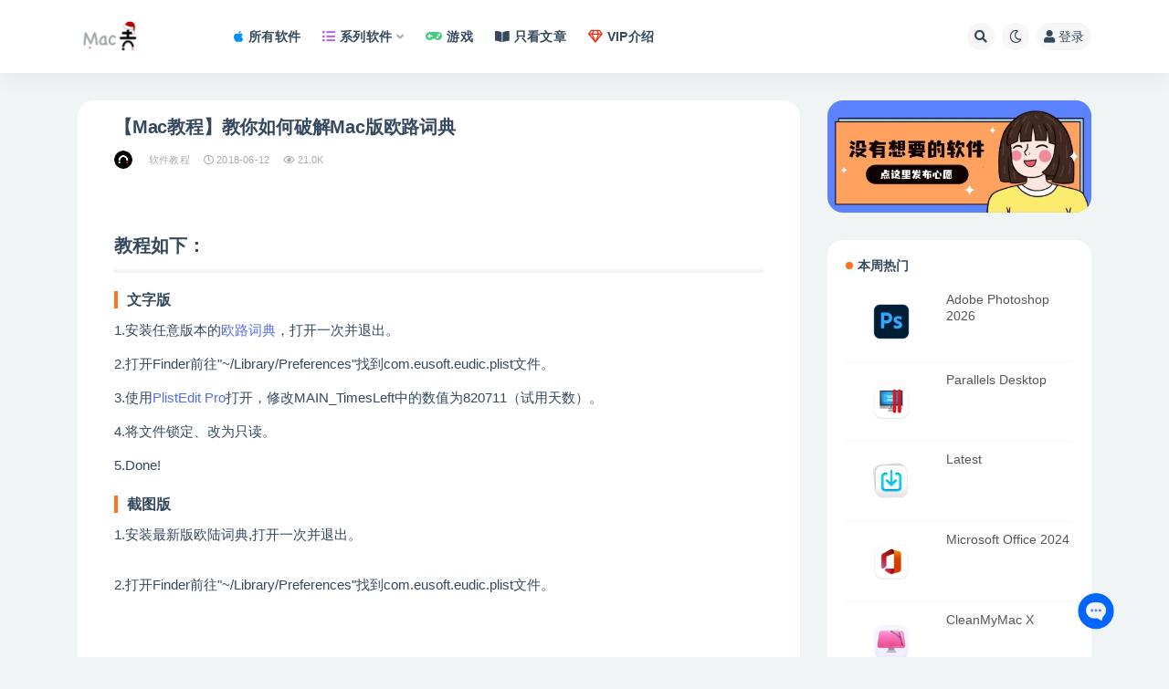

--- FILE ---
content_type: text/html; charset=UTF-8
request_url: https://www.macdo.cn/17456.html
body_size: 29388
content:
<!doctype html>
<html dir="ltr" lang="zh-Hans" prefix="og: https://ogp.me/ns#">
<head>
	<meta http-equiv="Content-Type" content="text/html; charset=UTF-8">
	<meta name="viewport" content="width=device-width, initial-scale=1, minimum-scale=1, maximum-scale=5">
	<link rel="profile" href="https://gmpg.org/xfn/11">
    <!--<link rel="stylesheet" href="/wp-content/themes/ripro-v2-child/assets/css/macdo-search.css" />-->
	<title>【Mac教程】教你如何破解Mac版欧路词典 for Mac - Mac毒</title><link rel="preload" href="https://imgcdn.icheese.net/wp-content/themes/ripro-v2/assets/font-awesome/webfonts/fa-solid-900.woff2" as="font" type="font/woff2" crossorigin><link rel="preload" href="https://imgcdn.icheese.net/wp-content/themes/ripro-v2/assets/font-awesome/webfonts/fa-regular-400.woff2" as="font" type="font/woff2" crossorigin>
	<style>img:is([sizes="auto" i], [sizes^="auto," i]) { contain-intrinsic-size: 3000px 1500px }</style>
	
		<!-- All in One SEO Pro 4.7.9 - aioseo.com -->
		<meta name="description" content="​ 教程如下： 文字版 1.安装任意版本的欧路词典，打开一次并退出。 2.打开Finder前往&quot;~/Libra" />
		<meta name="robots" content="max-snippet:-1, max-image-preview:standard, max-video-preview:-1" />
		<link rel="canonical" href="https://www.macdo.cn/17456.html" />
		<meta name="generator" content="All in One SEO Pro (AIOSEO) 4.7.9" />
		<meta property="og:locale" content="zh_CN" />
		<meta property="og:site_name" content="Mac毒 - Mac软件下载网站（奶酪网）" />
		<meta property="og:type" content="article" />
		<meta property="og:title" content="【Mac教程】教你如何破解Mac版欧路词典 for Mac - Mac毒" />
		<meta property="og:description" content="​ 教程如下： 文字版 1.安装任意版本的欧路词典，打开一次并退出。 2.打开Finder前往&quot;~/Libra" />
		<meta property="og:url" content="https://www.macdo.cn/17456.html" />
		<meta property="article:published_time" content="2018-06-12T02:30:44+00:00" />
		<meta property="article:modified_time" content="2021-08-03T01:24:03+00:00" />
		<meta name="twitter:card" content="summary" />
		<meta name="twitter:title" content="【Mac教程】教你如何破解Mac版欧路词典 for Mac - Mac毒" />
		<meta name="twitter:description" content="​ 教程如下： 文字版 1.安装任意版本的欧路词典，打开一次并退出。 2.打开Finder前往&quot;~/Libra" />
		<script type="application/ld+json" class="aioseo-schema">
			{"@context":"https:\/\/schema.org","@graph":[{"@type":"BlogPosting","@id":"https:\/\/www.macdo.cn\/17456.html#blogposting","name":"\u3010Mac\u6559\u7a0b\u3011\u6559\u4f60\u5982\u4f55\u7834\u89e3Mac\u7248\u6b27\u8def\u8bcd\u5178 for Mac - Mac\u6bd2","headline":"\u3010Mac\u6559\u7a0b\u3011\u6559\u4f60\u5982\u4f55\u7834\u89e3Mac\u7248\u6b27\u8def\u8bcd\u5178","author":{"@id":"https:\/\/www.macdo.cn\/author\/sillyboy#author"},"publisher":{"@id":"https:\/\/www.macdo.cn\/#organization"},"image":{"@type":"ImageObject","url":"https:\/\/static.icheese.net\/u18gc.png","@id":"https:\/\/www.macdo.cn\/17456.html\/#articleImage"},"datePublished":"2018-06-12T10:30:44+08:00","dateModified":"2021-08-03T09:24:03+08:00","inLanguage":"zh-CN","mainEntityOfPage":{"@id":"https:\/\/www.macdo.cn\/17456.html#webpage"},"isPartOf":{"@id":"https:\/\/www.macdo.cn\/17456.html#webpage"},"articleSection":"\u8f6f\u4ef6\u6559\u7a0b"},{"@type":"BreadcrumbList","@id":"https:\/\/www.macdo.cn\/17456.html#breadcrumblist","itemListElement":[{"@type":"ListItem","@id":"https:\/\/www.macdo.cn\/#listItem","position":1,"name":"Home"}]},{"@type":"Organization","@id":"https:\/\/www.macdo.cn\/#organization","name":"Mac\u6bd2","description":"Mac\u8f6f\u4ef6\u4e0b\u8f7d\u7f51\u7ad9\uff08\u5976\u916a\u7f51\uff09","url":"https:\/\/www.macdo.cn\/"},{"@type":"Person","@id":"https:\/\/www.macdo.cn\/author\/sillyboy#author","url":"https:\/\/www.macdo.cn\/author\/sillyboy","name":"sillyboy"},{"@type":"WebPage","@id":"https:\/\/www.macdo.cn\/17456.html#webpage","url":"https:\/\/www.macdo.cn\/17456.html","name":"\u3010Mac\u6559\u7a0b\u3011\u6559\u4f60\u5982\u4f55\u7834\u89e3Mac\u7248\u6b27\u8def\u8bcd\u5178 for Mac - Mac\u6bd2","description":"\u200b \u6559\u7a0b\u5982\u4e0b\uff1a \u6587\u5b57\u7248 1.\u5b89\u88c5\u4efb\u610f\u7248\u672c\u7684\u6b27\u8def\u8bcd\u5178\uff0c\u6253\u5f00\u4e00\u6b21\u5e76\u9000\u51fa\u3002 2.\u6253\u5f00Finder\u524d\u5f80\"~\/Libra","inLanguage":"zh-CN","isPartOf":{"@id":"https:\/\/www.macdo.cn\/#website"},"breadcrumb":{"@id":"https:\/\/www.macdo.cn\/17456.html#breadcrumblist"},"author":{"@id":"https:\/\/www.macdo.cn\/author\/sillyboy#author"},"creator":{"@id":"https:\/\/www.macdo.cn\/author\/sillyboy#author"},"datePublished":"2018-06-12T10:30:44+08:00","dateModified":"2021-08-03T09:24:03+08:00"},{"@type":"WebSite","@id":"https:\/\/www.macdo.cn\/#website","url":"https:\/\/www.macdo.cn\/","name":"Mac\u6bd2","description":"Mac\u8f6f\u4ef6\u4e0b\u8f7d\u7f51\u7ad9\uff08\u5976\u916a\u7f51\uff09","inLanguage":"zh-CN","publisher":{"@id":"https:\/\/www.macdo.cn\/#organization"}}]}
		</script>
		<!-- All in One SEO Pro -->

<link rel='dns-prefetch' href='//fonts.loli.net'>
<link rel='dns-prefetch' href='//gstatic.loli.net'>
<link rel='dns-prefetch' href='//ajax.loli.net'>
<link rel='dns-prefetch' href='//cdn.jsdelivr.net'>
<meta name="keywords" content="软件教程,">
<meta name="description" content="​ 教程如下： 文字版 1.安装任意版本的欧路词典，打开一次并退出。 2.打开Finder前往"~/Library/Preferences"找到com.eusoft.eudic.plist文件。 3.使用PlistEdit Pro打开，修改">
<meta property="og:title" content="【Mac教程】教你如何破解Mac版欧路词典">
<meta property="og:description" content="​ 教程如下： 文字版 1.安装任意版本的欧路词典，打开一次并退出。 2.打开Finder前往"~/Library/Preferences"找到com.eusoft.eudic.plist文件。 3.使用PlistEdit Pro打开，修改">
<meta property="og:type" content="article">
<meta property="og:url" content="https://www.macdo.cn/17456.html">
<meta property="og:site_name" content="Mac毒">
<meta property="og:image" content="https://static.icheese.net/u18gc.png">
<link href="/wp-content/uploads/2021/08/6464.png" rel="icon">
<style id='classic-theme-styles-inline-css'>
/*! This file is auto-generated */
.wp-block-button__link{color:#fff;background-color:#32373c;border-radius:9999px;box-shadow:none;text-decoration:none;padding:calc(.667em + 2px) calc(1.333em + 2px);font-size:1.125em}.wp-block-file__button{background:#32373c;color:#fff;text-decoration:none}
</style>
<style id='global-styles-inline-css'>
:root{--wp--preset--aspect-ratio--square: 1;--wp--preset--aspect-ratio--4-3: 4/3;--wp--preset--aspect-ratio--3-4: 3/4;--wp--preset--aspect-ratio--3-2: 3/2;--wp--preset--aspect-ratio--2-3: 2/3;--wp--preset--aspect-ratio--16-9: 16/9;--wp--preset--aspect-ratio--9-16: 9/16;--wp--preset--color--black: #000000;--wp--preset--color--cyan-bluish-gray: #abb8c3;--wp--preset--color--white: #ffffff;--wp--preset--color--pale-pink: #f78da7;--wp--preset--color--vivid-red: #cf2e2e;--wp--preset--color--luminous-vivid-orange: #ff6900;--wp--preset--color--luminous-vivid-amber: #fcb900;--wp--preset--color--light-green-cyan: #7bdcb5;--wp--preset--color--vivid-green-cyan: #00d084;--wp--preset--color--pale-cyan-blue: #8ed1fc;--wp--preset--color--vivid-cyan-blue: #0693e3;--wp--preset--color--vivid-purple: #9b51e0;--wp--preset--gradient--vivid-cyan-blue-to-vivid-purple: linear-gradient(135deg,rgba(6,147,227,1) 0%,rgb(155,81,224) 100%);--wp--preset--gradient--light-green-cyan-to-vivid-green-cyan: linear-gradient(135deg,rgb(122,220,180) 0%,rgb(0,208,130) 100%);--wp--preset--gradient--luminous-vivid-amber-to-luminous-vivid-orange: linear-gradient(135deg,rgba(252,185,0,1) 0%,rgba(255,105,0,1) 100%);--wp--preset--gradient--luminous-vivid-orange-to-vivid-red: linear-gradient(135deg,rgba(255,105,0,1) 0%,rgb(207,46,46) 100%);--wp--preset--gradient--very-light-gray-to-cyan-bluish-gray: linear-gradient(135deg,rgb(238,238,238) 0%,rgb(169,184,195) 100%);--wp--preset--gradient--cool-to-warm-spectrum: linear-gradient(135deg,rgb(74,234,220) 0%,rgb(151,120,209) 20%,rgb(207,42,186) 40%,rgb(238,44,130) 60%,rgb(251,105,98) 80%,rgb(254,248,76) 100%);--wp--preset--gradient--blush-light-purple: linear-gradient(135deg,rgb(255,206,236) 0%,rgb(152,150,240) 100%);--wp--preset--gradient--blush-bordeaux: linear-gradient(135deg,rgb(254,205,165) 0%,rgb(254,45,45) 50%,rgb(107,0,62) 100%);--wp--preset--gradient--luminous-dusk: linear-gradient(135deg,rgb(255,203,112) 0%,rgb(199,81,192) 50%,rgb(65,88,208) 100%);--wp--preset--gradient--pale-ocean: linear-gradient(135deg,rgb(255,245,203) 0%,rgb(182,227,212) 50%,rgb(51,167,181) 100%);--wp--preset--gradient--electric-grass: linear-gradient(135deg,rgb(202,248,128) 0%,rgb(113,206,126) 100%);--wp--preset--gradient--midnight: linear-gradient(135deg,rgb(2,3,129) 0%,rgb(40,116,252) 100%);--wp--preset--font-size--small: 13px;--wp--preset--font-size--medium: 20px;--wp--preset--font-size--large: 36px;--wp--preset--font-size--x-large: 42px;--wp--preset--spacing--20: 0.44rem;--wp--preset--spacing--30: 0.67rem;--wp--preset--spacing--40: 1rem;--wp--preset--spacing--50: 1.5rem;--wp--preset--spacing--60: 2.25rem;--wp--preset--spacing--70: 3.38rem;--wp--preset--spacing--80: 5.06rem;--wp--preset--shadow--natural: 6px 6px 9px rgba(0, 0, 0, 0.2);--wp--preset--shadow--deep: 12px 12px 50px rgba(0, 0, 0, 0.4);--wp--preset--shadow--sharp: 6px 6px 0px rgba(0, 0, 0, 0.2);--wp--preset--shadow--outlined: 6px 6px 0px -3px rgba(255, 255, 255, 1), 6px 6px rgba(0, 0, 0, 1);--wp--preset--shadow--crisp: 6px 6px 0px rgba(0, 0, 0, 1);}:where(.is-layout-flex){gap: 0.5em;}:where(.is-layout-grid){gap: 0.5em;}body .is-layout-flex{display: flex;}.is-layout-flex{flex-wrap: wrap;align-items: center;}.is-layout-flex > :is(*, div){margin: 0;}body .is-layout-grid{display: grid;}.is-layout-grid > :is(*, div){margin: 0;}:where(.wp-block-columns.is-layout-flex){gap: 2em;}:where(.wp-block-columns.is-layout-grid){gap: 2em;}:where(.wp-block-post-template.is-layout-flex){gap: 1.25em;}:where(.wp-block-post-template.is-layout-grid){gap: 1.25em;}.has-black-color{color: var(--wp--preset--color--black) !important;}.has-cyan-bluish-gray-color{color: var(--wp--preset--color--cyan-bluish-gray) !important;}.has-white-color{color: var(--wp--preset--color--white) !important;}.has-pale-pink-color{color: var(--wp--preset--color--pale-pink) !important;}.has-vivid-red-color{color: var(--wp--preset--color--vivid-red) !important;}.has-luminous-vivid-orange-color{color: var(--wp--preset--color--luminous-vivid-orange) !important;}.has-luminous-vivid-amber-color{color: var(--wp--preset--color--luminous-vivid-amber) !important;}.has-light-green-cyan-color{color: var(--wp--preset--color--light-green-cyan) !important;}.has-vivid-green-cyan-color{color: var(--wp--preset--color--vivid-green-cyan) !important;}.has-pale-cyan-blue-color{color: var(--wp--preset--color--pale-cyan-blue) !important;}.has-vivid-cyan-blue-color{color: var(--wp--preset--color--vivid-cyan-blue) !important;}.has-vivid-purple-color{color: var(--wp--preset--color--vivid-purple) !important;}.has-black-background-color{background-color: var(--wp--preset--color--black) !important;}.has-cyan-bluish-gray-background-color{background-color: var(--wp--preset--color--cyan-bluish-gray) !important;}.has-white-background-color{background-color: var(--wp--preset--color--white) !important;}.has-pale-pink-background-color{background-color: var(--wp--preset--color--pale-pink) !important;}.has-vivid-red-background-color{background-color: var(--wp--preset--color--vivid-red) !important;}.has-luminous-vivid-orange-background-color{background-color: var(--wp--preset--color--luminous-vivid-orange) !important;}.has-luminous-vivid-amber-background-color{background-color: var(--wp--preset--color--luminous-vivid-amber) !important;}.has-light-green-cyan-background-color{background-color: var(--wp--preset--color--light-green-cyan) !important;}.has-vivid-green-cyan-background-color{background-color: var(--wp--preset--color--vivid-green-cyan) !important;}.has-pale-cyan-blue-background-color{background-color: var(--wp--preset--color--pale-cyan-blue) !important;}.has-vivid-cyan-blue-background-color{background-color: var(--wp--preset--color--vivid-cyan-blue) !important;}.has-vivid-purple-background-color{background-color: var(--wp--preset--color--vivid-purple) !important;}.has-black-border-color{border-color: var(--wp--preset--color--black) !important;}.has-cyan-bluish-gray-border-color{border-color: var(--wp--preset--color--cyan-bluish-gray) !important;}.has-white-border-color{border-color: var(--wp--preset--color--white) !important;}.has-pale-pink-border-color{border-color: var(--wp--preset--color--pale-pink) !important;}.has-vivid-red-border-color{border-color: var(--wp--preset--color--vivid-red) !important;}.has-luminous-vivid-orange-border-color{border-color: var(--wp--preset--color--luminous-vivid-orange) !important;}.has-luminous-vivid-amber-border-color{border-color: var(--wp--preset--color--luminous-vivid-amber) !important;}.has-light-green-cyan-border-color{border-color: var(--wp--preset--color--light-green-cyan) !important;}.has-vivid-green-cyan-border-color{border-color: var(--wp--preset--color--vivid-green-cyan) !important;}.has-pale-cyan-blue-border-color{border-color: var(--wp--preset--color--pale-cyan-blue) !important;}.has-vivid-cyan-blue-border-color{border-color: var(--wp--preset--color--vivid-cyan-blue) !important;}.has-vivid-purple-border-color{border-color: var(--wp--preset--color--vivid-purple) !important;}.has-vivid-cyan-blue-to-vivid-purple-gradient-background{background: var(--wp--preset--gradient--vivid-cyan-blue-to-vivid-purple) !important;}.has-light-green-cyan-to-vivid-green-cyan-gradient-background{background: var(--wp--preset--gradient--light-green-cyan-to-vivid-green-cyan) !important;}.has-luminous-vivid-amber-to-luminous-vivid-orange-gradient-background{background: var(--wp--preset--gradient--luminous-vivid-amber-to-luminous-vivid-orange) !important;}.has-luminous-vivid-orange-to-vivid-red-gradient-background{background: var(--wp--preset--gradient--luminous-vivid-orange-to-vivid-red) !important;}.has-very-light-gray-to-cyan-bluish-gray-gradient-background{background: var(--wp--preset--gradient--very-light-gray-to-cyan-bluish-gray) !important;}.has-cool-to-warm-spectrum-gradient-background{background: var(--wp--preset--gradient--cool-to-warm-spectrum) !important;}.has-blush-light-purple-gradient-background{background: var(--wp--preset--gradient--blush-light-purple) !important;}.has-blush-bordeaux-gradient-background{background: var(--wp--preset--gradient--blush-bordeaux) !important;}.has-luminous-dusk-gradient-background{background: var(--wp--preset--gradient--luminous-dusk) !important;}.has-pale-ocean-gradient-background{background: var(--wp--preset--gradient--pale-ocean) !important;}.has-electric-grass-gradient-background{background: var(--wp--preset--gradient--electric-grass) !important;}.has-midnight-gradient-background{background: var(--wp--preset--gradient--midnight) !important;}.has-small-font-size{font-size: var(--wp--preset--font-size--small) !important;}.has-medium-font-size{font-size: var(--wp--preset--font-size--medium) !important;}.has-large-font-size{font-size: var(--wp--preset--font-size--large) !important;}.has-x-large-font-size{font-size: var(--wp--preset--font-size--x-large) !important;}
:where(.wp-block-post-template.is-layout-flex){gap: 1.25em;}:where(.wp-block-post-template.is-layout-grid){gap: 1.25em;}
:where(.wp-block-columns.is-layout-flex){gap: 2em;}:where(.wp-block-columns.is-layout-grid){gap: 2em;}
:root :where(.wp-block-pullquote){font-size: 1.5em;line-height: 1.6;}
</style>
<link rel="stylesheet" id="fancybox-for-wp-css" href="https://www.macdo.cn/wp-content/cache/perfmatters/www.macdo.cn/minify/592ead116e19.fancybox.min.css?ver=1.3.4" media="all">
<link rel="stylesheet" id="post-notification-style-css" href="https://www.macdo.cn/wp-content/cache/perfmatters/www.macdo.cn/minify/75a162660427.notification.min.css?ver=2.3" media="all">
<link rel='stylesheet' id='bootstrap-css' href='https://imgcdn.icheese.net/wp-content/themes/ripro-v2/assets/bootstrap/css/bootstrap.min.css?ver=4.6.0' media='all' />
<link rel='stylesheet' id='plugins-css' href='https://imgcdn.icheese.net/wp-content/themes/ripro-v2/assets/css/plugins.css?ver=1.0.0' media='all' />
<link rel="stylesheet" id="app-css" href="https://www.macdo.cn/wp-content/cache/perfmatters/www.macdo.cn/minify/2672521b19b0.app.min.css?ver=1.0.0" media="all">
<link rel="stylesheet" id="dark-css" href="https://www.macdo.cn/wp-content/cache/perfmatters/www.macdo.cn/minify/9e9a8b19f64f.dark.min.css?ver=1.0.0" media="all">
<link rel="stylesheet" id="v2_chld-css" href="https://www.macdo.cn/wp-content/cache/perfmatters/www.macdo.cn/minify/263397102f46.app.min.css?ver=6.8.2" media="all">
<link rel='stylesheet' id='swiper-css-css' href='https://imgcdn.icheese.net/wp-content/themes/ripro-v2-child/assets/css/swiper-bundle.min.css?ver=1626101256' media='all' />
<link rel='stylesheet' id='csf-fa5-css' href='https://imgcdn.icheese.net/wp-content/themes/ripro-v2/assets/font-awesome/css/all.min.css?ver=5.14.0' media='all' />
<link rel='stylesheet' id='csf-fa5-v4-shims-css' href='https://imgcdn.icheese.net/wp-content/themes/ripro-v2/assets/font-awesome/css/v4-shims.min.css?ver=5.14.0' media='all' />
<script src="https://imgcdn.icheese.net/wp-content/themes/ripro-v2/assets/js/jquery.min.js?ver=3.5.1" id="jquery-js"></script>
<script src="https://imgcdn.icheese.net/wp-content/plugins/fancybox-for-wordpress/assets/js/purify.min.js?ver=1.3.4" id="purify-js" defer></script>
<script src="https://www.macdo.cn/wp-content/cache/perfmatters/www.macdo.cn/minify/b7a90dae1d97.jquery.fancybox.min.js?ver=1.3.4" id="fancybox-for-wp-js" defer></script>
<link rel='shortlink' href='https://www.macdo.cn/?p=17456' />

<!-- Fancybox for WordPress v3.3.7 -->
<style type="text/css">
	.fancybox-slide--image .fancybox-content{background-color: #FFFFFF}div.fancybox-caption{display:none !important;}
	
	img.fancybox-image{border-width:10px;border-color:#FFFFFF;border-style:solid;}
	div.fancybox-bg{background-color:rgba(102,102,102,0.3);opacity:1 !important;}div.fancybox-content{border-color:#FFFFFF}
	div#fancybox-title{background-color:#FFFFFF}
	div.fancybox-content{background-color:#FFFFFF}
	div#fancybox-title-inside{color:#333333}
	
	
	
	div.fancybox-caption p.caption-title{display:inline-block}
	div.fancybox-caption p.caption-title{font-size:14px}
	div.fancybox-caption p.caption-title{color:#333333}
	div.fancybox-caption {color:#333333}div.fancybox-caption p.caption-title {background:#fff; width:auto;padding:10px 30px;}div.fancybox-content p.caption-title{color:#333333;margin: 0;padding: 5px 0;}
</style><script type="text/javascript" defer src="[data-uri]"></script>
<!-- END Fancybox for WordPress -->
<style type="text/css"><meta name="msvalidate.01" content="CE695CE978878024BADFD4EC5DEE566F" /></style><link rel="icon" href="https://imgcdn.icheese.net/wp-content/uploads/2025/07/1753339761-bfb4daddb2e1b1e.png?imageMogr2/thumbnail/!64x64r|imageMogr2/gravity/Center/crop/64x64" sizes="32x32" />
<link rel="icon" href="https://imgcdn.icheese.net/wp-content/uploads/2025/07/1753339761-bfb4daddb2e1b1e.png?imageMogr2/thumbnail/!384x384r|imageMogr2/gravity/Center/crop/384x384" sizes="192x192" />
<link rel="apple-touch-icon" href="https://imgcdn.icheese.net/wp-content/uploads/2025/07/1753339761-bfb4daddb2e1b1e.png?imageMogr2/thumbnail/!360x360r|imageMogr2/gravity/Center/crop/360x360" />
<meta name="msapplication-TileImage" content="https://imgcdn.icheese.net/wp-content/uploads/2025/07/1753339761-bfb4daddb2e1b1e.png" />
</head>
<body class="wp-singular post-template-default single single-post postid-17456 single-format-standard wp-theme-ripro-v2 wp-child-theme-ripro-v2-child navbar-sticky pagination-numeric no-off-canvas sidebar-right">
<div id="app" class="site">
	
<header class="site-header">
    <div class="container">
	    <div class="navbar">
			  <div class="logo-wrapper">
          <a href="https://www.macdo.cn/">
        <img class="logo regular" src="https://imgcdn.icheese.net/wp-content/uploads/2025/12/1765794428-a73f8260b689ae1.png" alt="Mac毒">
      </a>
    
  </div> 			
			<div class="sep"></div>
			
			<nav class="main-menu d-none d-lg-block">
			<ul id="menu-header-nav" class="nav-list u-plain-list"><li class="menu-item menu-item-type-taxonomy menu-item-object-category"><a href="https://www.macdo.cn/soft"><i class="fab fa-apple" style="color:#068ef9"></i>所有软件</a></li>
<li class="menu-item menu-item-type-custom menu-item-object-custom menu-item-home menu-item-has-children"><a href="https://www.macdo.cn/#"><i class="fas fa-list-ul" style="color:#b857ff"></i>系列软件</a>
<ul class="sub-menu">
	<li class="menu-item menu-item-type-custom menu-item-object-custom"><a href="https://www.macdo.cn/tag/office">Office</a></li>
	<li class="menu-item menu-item-type-custom menu-item-object-custom"><a href="https://www.macdo.cn/tag/apple">Apple</a></li>
	<li class="menu-item menu-item-type-custom menu-item-object-custom"><a href="https://www.macdo.cn/tag/adobe">Adobe</a></li>
	<li class="menu-item menu-item-type-custom menu-item-object-custom"><a href="https://www.macdo.cn/tag/jetbrains">Jetbrains</a></li>
	<li class="menu-item menu-item-type-custom menu-item-object-custom"><a href="https://www.macdo.cn/tag/on1">ON1</a></li>
</ul>
</li>
<li class="menu-item menu-item-type-taxonomy menu-item-object-category"><a href="https://www.macdo.cn/games"><i class="fas fa-gamepad" style="color:#43CD80"></i>游戏</a></li>
<li class="menu-item menu-item-type-post_type menu-item-object-page"><a href="https://www.macdo.cn/articles"><i class="fas fa-book-open"></i>只看文章</a></li>
<li class="menu-item menu-item-type-post_type menu-item-object-page"><a href="https://www.macdo.cn/vip"><i class="far fa-gem me-1" style="color:#f92106"></i>VIP介绍</a></li>
</ul>			</nav>
			
			<div class="actions">
			    
			    

				<!--自定义搜索<div id="docsearch"></div>-->
				
				
								<span class="btn btn-sm search-open navbar-button ml-2" rel="nofollow noopener noreferrer" data-action="omnisearch-open" data-target="#omnisearch" title="搜索"><i class="fas fa-search"></i></span>
				
				
						        <span class="btn btn-sm toggle-dark navbar-button ml-2" rel="nofollow noopener noreferrer" title="夜间模式"><i class="far fa-moon"></i></span>
                                
				<!-- user navbar dropdown  -->
		        				<a class="login-btn navbar-button ml-2" rel="nofollow noopener noreferrer" href="#"><i class="fas fa-user
 mr-1"></i>登录</a>
								<!-- user navbar dropdown -->

                
		        <div class="burger"></div>

		        
		    </div>
		    
	    </div>
    </div>
</header>

<div class="header-gap"></div>

	<main id="main" role="main" class="site-content">
<div class="container">
	<div class="row">
		<div class="content-column col-lg-9">
			<div class="content-area">
				<article id="post-17456" class="article-content post-17456 post type-post status-publish format-standard hentry category-soft-tutorials">

  <div class="container">
    
    <header class="entry-header">
<h1 class="entry-title">【Mac教程】教你如何破解Mac版欧路词典</h1>          <div class="entry-meta">
            
                          <span class="meta-author">
                <a href="https://www.macdo.cn/author/sillyboy" title="sillyboy"><img alt='' data-src='https://imgcdn.icheese.net/wp-content/uploads/1234/01/1712802916-bb9d68cb6ba135e.png' class='lazyload avatar avatar-96 photo' height='96' width='96' />                </a>
              </span>
                          <span class="meta-category">
                <a href="https://www.macdo.cn/article/soft-tutorials" rel="category">软件教程</a>
              </span>
                          <span class="meta-date">
                  <time datetime="2018-06-12T10:30:44+08:00">
                    <i class="fa fa-clock-o"></i>
                    2018-06-12                  </time>
              </span>
                            <span class="meta-views"><i class="fa fa-eye"></i> 21.0K</span>
                            <span class="meta-edit"></span>
            

          </div>
        </header>

    <div class="pt-0 d-none d-block d-xl-none d-lg-none"><aside id="header-widget-shop-down" class="widget-area"><p></p></aside></div>  
    <div class="entry-wrapper">
            <div class="entry-content u-text-format u-clearfix">
        <div class="markdown-here-wrapper" data-md-url="https://static.icheese.net/wp-admin/post.php?post=17456&amp;action=edit">
<p style="margin: 0px 0px 1.2em !important;"><img decoding="async" src="https://static.icheese.net/u18gc.png" alt="" / alt="【Mac教程】教你如何破解Mac版欧路词典 软件教程 第1张" title="【Mac教程】教你如何破解Mac版欧路词典 软件教程 第1张 - Mac毒"></p>
<div style="height: 0; width: 0; max-height: 0; max-width: 0; overflow: hidden; font-size: 0em; padding: 0; margin: 0;" title="MDH:IVtdKGh0dHBzOi8vaW1hZ2VzLm1hY2RvLmNuL3UxOGdjLnBuZyk=">​</div>
</div>
<h2>教程如下：</h2>
<h3>文字版</h3>
<p>1.安装任意版本的<a href="http://www.eudic.net">欧路词典</a>，打开一次并退出。</p>
<p>2.打开Finder前往"~/Library/Preferences"找到com.eusoft.eudic.plist文件。</p>
<p>3.使用<a href="https://static.icheese.net/17458.html">PlistEdit Pro</a>打开，修改MAIN_TimesLeft中的数值为820711（试用天数）。</p>
<p>4.将文件锁定、改为只读。</p>
<p>5.Done!</p>
<h3>截图版</h3>
<p>1.安装最新版欧陆词典,打开一次并退出。</p>
<div class="markdown-here-wrapper" data-md-url="https://static.icheese.net/wp-admin/post.php?post=17456&amp;action=edit">
<p style="margin: 0px 0px 1.2em !important;"><img fetchpriority="high" decoding="async" class="aligncenter" src="https://static.icheese.net/0z66i.png-m" alt="" width="551" height="388" / alt="【Mac教程】教你如何破解Mac版欧路词典 软件教程 第2张" title="【Mac教程】教你如何破解Mac版欧路词典 软件教程 第2张 - Mac毒"></p>
<div style="height: 0; width: 0; max-height: 0; max-width: 0; overflow: hidden; font-size: 0em; padding: 0; margin: 0;" title="MDH:IVtdKGh0dHBzOi8vaW1hZ2VzLm1hY2RvLmNuLzB6NjZpLnBuZy1tKQ==">​</div>
</div>
<p>2.打开Finder前往"~/Library/Preferences"找到com.eusoft.eudic.plist文件。</p>
<p>&nbsp;</p>
<div class="markdown-here-wrapper" data-md-url="https://static.icheese.net/wp-admin/post.php?post=17456&amp;action=edit">
<p style="margin: 0px 0px 1.2em !important;"><img decoding="async" class="aligncenter" src="https://static.icheese.net/a6j4p.jpg-m" alt="" width="550" height="186" / alt="【Mac教程】教你如何破解Mac版欧路词典 软件教程 第3张" title="【Mac教程】教你如何破解Mac版欧路词典 软件教程 第3张 - Mac毒"><img loading="lazy" decoding="async" class="aligncenter" src="https://static.icheese.net/3ymku.jpg-m" alt="" width="551" height="342" / alt="【Mac教程】教你如何破解Mac版欧路词典 软件教程 第4张" title="【Mac教程】教你如何破解Mac版欧路词典 软件教程 第4张 - Mac毒"></p>
<div style="height: 0; width: 0; max-height: 0; max-width: 0; overflow: hidden; font-size: 0em; padding: 0; margin: 0;" title="MDH:PHA+IVtdKGh0dHBzOi8vaW1hZ2VzLm1hY2RvLmNuL2E2ajRwLmpwZy1tKTwvcD48cD4hW10oaHR0 cHM6Ly9pbWFnZXMubWFjZG8uY24vM3lta3UuanBnLW0pPC9wPg==">​</div>
</div>
<p>&nbsp;</p>
<p>3.使用PlistEdit Pro打开com.eusoft.eudic.plist文件，修改MAIN_TimesLeft中的数值为820711（试用天数）。</p>
<div class="markdown-here-wrapper" data-md-url="https://static.icheese.net/wp-admin/post.php?post=17456&amp;action=edit">
<p style="margin: 0px 0px 1.2em !important;"><img loading="lazy" decoding="async" class="aligncenter" src="https://static.icheese.net/v1fft.jpg-m" alt="" width="551" height="551" / alt="【Mac教程】教你如何破解Mac版欧路词典 软件教程 第5张" title="【Mac教程】教你如何破解Mac版欧路词典 软件教程 第5张 - Mac毒"></p>
<div style="height: 0; width: 0; max-height: 0; max-width: 0; overflow: hidden; font-size: 0em; padding: 0; margin: 0;" title="MDH:IVtdKGh0dHBzOi8vaW1hZ2VzLm1hY2RvLmNuL3YxZmZ0LmpwZy1tKQ==">​</div>
</div>
<p>4.将文件锁定、改为只读。</p>
<div class="markdown-here-wrapper" data-md-url="https://static.icheese.net/wp-admin/post.php?post=17456&amp;action=edit">
<p style="margin: 0px 0px 1.2em !important;"><img loading="lazy" decoding="async" class="aligncenter" src="https://static.icheese.net/0z1e3.jpg-m" alt="" width="551" height="484" / alt="【Mac教程】教你如何破解Mac版欧路词典 软件教程 第6张" title="【Mac教程】教你如何破解Mac版欧路词典 软件教程 第6张 - Mac毒"></p>
<p>5.打开欧陆词典，显示已激活。</p>
<p><img loading="lazy" decoding="async" class="aligncenter" title="" src="https://static.icheese.net/09bqj.jpg-m" alt="" width="551" height="301" /></p>
<div style="height: 0; width: 0; max-height: 0; max-width: 0; overflow: hidden; font-size: 0em; padding: 0; margin: 0;" title="MDH:IVtdKGh0dHBzOi8vaW1hZ2VzLm1hY2RvLmNuLzB6MWUzLmpwZy1tKQ==">​</div>
</div>
<div class="post-note alert alert-warning mt-2" role="alert"><small><strong>声明：</strong>本站所有文章，如无特殊说明或标注，均为本站原创发布。任何个人或组织，在未征得本站同意时，禁止复制、盗用、采集、发布本站内容到任何网站、书籍等各类媒体平台。如若本站内容侵犯了原著者的合法权益，可联系我们进行处理。</small></div>
      </div>
          </div>
    

  </div>
</article>

    <div class="related-posts">
        <h3 class="u-border-title">相关文章</h3>
        <div class="row">
                      <div class="col-lg-3 col-md-4 col-6 ">
              <article id="post-43817" class="post post-grid post-43817 type-post status-publish format-standard hentry category-soft-tutorials">
                  <div class="entry-media"><div class="placeholder" style="padding-bottom: 66.666666666667%"><a target="_blank" href="https://www.macdo.cn/43817.html" title="Adobe Photoshop 2022 for Mac v23.2.2 破解激活完整教程" rel="nofollow noopener noreferrer"><img class="lazyload" data-src="https://img.icheese.net/swod4.png" src="https://imgcdn.icheese.net/wp-content/themes/ripro-v2/assets/img/thumb-ing.gif" alt="Adobe Photoshop 2022 for Mac v23.2.2 破解激活完整教程" /></a></div></div>                  <div class="entry-wrapper">
                    <header class="entry-header"><h2 class="entry-title"><a target="_blank" href="https://www.macdo.cn/43817.html" title="Adobe Photoshop 2022 for Mac v23.2.2 破解激活完整教程" rel="bookmark">Adobe Photoshop 2022 for Mac v23.2.2 破解激活完整教程</a></h2></header>
                                    </div>
            </article>
          </div>
                      <div class="col-lg-3 col-md-4 col-6 ">
              <article id="post-44087" class="post post-grid post-44087 type-post status-publish format-standard hentry category-soft-tutorials">
                  <div class="entry-media"><div class="placeholder" style="padding-bottom: 66.666666666667%"><a target="_blank" href="https://www.macdo.cn/44087.html" title="Adobe Photoshop 2022 for Mac v23.5 破解激活完整教程" rel="nofollow noopener noreferrer"><img class="lazyload" data-src="https://img.icheese.net/swod4.png" src="https://imgcdn.icheese.net/wp-content/themes/ripro-v2/assets/img/thumb-ing.gif" alt="Adobe Photoshop 2022 for Mac v23.5 破解激活完整教程" /></a></div></div>                  <div class="entry-wrapper">
                    <header class="entry-header"><h2 class="entry-title"><a target="_blank" href="https://www.macdo.cn/44087.html" title="Adobe Photoshop 2022 for Mac v23.5 破解激活完整教程" rel="bookmark">Adobe Photoshop 2022 for Mac v23.5 破解激活完整教程</a></h2></header>
                                    </div>
            </article>
          </div>
                      <div class="col-lg-3 col-md-4 col-6 ">
              <article id="post-43852" class="post post-grid post-43852 type-post status-publish format-standard hentry category-soft-tutorials">
                  <div class="entry-media"><div class="placeholder" style="padding-bottom: 66.666666666667%"><a target="_blank" href="https://www.macdo.cn/43852.html" title="Adobe Acrobat Pro DC for Mac v2022.001.20112 中文版激活教程" rel="nofollow noopener noreferrer"><img class="lazyload" data-src="https://img.icheese.net/ureg6.png" src="https://imgcdn.icheese.net/wp-content/themes/ripro-v2/assets/img/thumb-ing.gif" alt="Adobe Acrobat Pro DC for Mac v2022.001.20112 中文版激活教程" /></a></div></div>                  <div class="entry-wrapper">
                    <header class="entry-header"><h2 class="entry-title"><a target="_blank" href="https://www.macdo.cn/43852.html" title="Adobe Acrobat Pro DC for Mac v2022.001.20112 中文版激活教程" rel="bookmark">Adobe Acrobat Pro DC for Mac v2022.001.20112 中文版激活教程</a></h2></header>
                                    </div>
            </article>
          </div>
                      <div class="col-lg-3 col-md-4 col-6 ">
              <article id="post-48538" class="post post-grid post-48538 type-post status-publish format-standard hentry category-soft-tutorials">
                  <div class="entry-media"><div class="placeholder" style="padding-bottom: 66.666666666667%"><a target="_blank" href="https://www.macdo.cn/48538.html" title="AutoCAD 2026 for Mac 完整安装激活指南" rel="nofollow noopener noreferrer"><img class="lazyload" data-src="https://p.ipic.vip/ntscgn.png" src="https://imgcdn.icheese.net/wp-content/themes/ripro-v2/assets/img/thumb-ing.gif" alt="AutoCAD 2026 for Mac 完整安装激活指南" /></a></div></div>                  <div class="entry-wrapper">
                    <header class="entry-header"><h2 class="entry-title"><a target="_blank" href="https://www.macdo.cn/48538.html" title="AutoCAD 2026 for Mac 完整安装激活指南" rel="bookmark">AutoCAD 2026 for Mac 完整安装激活指南</a></h2></header>
                                    </div>
            </article>
          </div>
                  </div>
    </div>


<div id="comments" class="entry-comments">
    	<div id="respond" class="comment-respond">
		<h3 id="reply-title" class="comment-reply-title">发表回复 <small><a rel="nofollow" id="cancel-comment-reply-link" href="/17456.html#respond" style="display:none;">取消回复</a></small></h3><div class="comment-form"><div class="comment-must-login">您需要登录后才可以发表评论...</div><div class="form-submit"><div class="form-submit-text float-left"><a class="login-btn" href="javascript:;">登录...</a> 后才能评论</div> <input name="submit" type="submit" id="must-submit" class="submit disabled" value="发表" disabled></div></div>	</div><!-- #respond -->
		</div>
			</div>
		</div>
					<div class="sidebar-column col-lg-3">
				<aside id="secondary" class="widget-area">
	<div id="custom_html-4" class="widget_text widget widget_custom_html"><div class="textwidget custom-html-widget"><a href="https://jsj.top/f/eK1HKQ" title="“发布心愿" rel="nofollow noopener noreferrer"><img src="https://img.icheese.net/macdo/v3p0uw.jpg" alt="发布心愿单"></a></div></div><div id="ripro_v2_widget_post_item-2" class="widget ripro_v2-widget-post"><h5 class="widget-title">本周热门</h5>        <div class="list"> 
                                <article id="post-31949" class="post post-list post-31949 type-post status-publish format-standard has-post-thumbnail hentry category-adobe-app category-graphic tag-adobe">
                      <div class="entry-media"><div class="placeholder" style="padding-bottom: 66.666666666667%"><a target="_blank" href="https://www.macdo.cn/31949.html" title="Adobe Photoshop 2026" rel="nofollow noopener noreferrer"><img class="lazyload" data-src="https://imgcdn.icheese.net/wp-content/uploads/2021/05/1627953884-cc7d6c6a0ec4a3d.png?imageMogr2/crop/300x200/gravity/center" src="https://imgcdn.icheese.net/wp-content/themes/ripro-v2/assets/img/thumb-ing.gif" alt="Adobe Photoshop 2026" /></a></div></div>                      <div class="entry-wrapper">
                        <header class="entry-header">
                          <h2 class="entry-title"><a target="_blank" href="https://www.macdo.cn/31949.html" title="Adobe Photoshop 2026" rel="bookmark">Adobe Photoshop 2026</a></h2>                        </header>
                        <div class="entry-footer">          <div class="entry-meta">
            
                          <span class="meta-date">
                  <time datetime="2026-01-27T11:20:09+08:00">
                    <i class="fa fa-clock-o"></i>
                    2026-01-27                  </time>
              </span>
            <span class="meta-shhop-icon"><i class="fa fa-diamond"></i> 专属</span>

          </div>
        </div>
                    </div>
                </article>
                                <article id="post-42548" class="post post-list post-42548 type-post status-publish format-standard has-post-thumbnail hentry category-system">
                      <div class="entry-media"><div class="placeholder" style="padding-bottom: 66.666666666667%"><a target="_blank" href="https://www.macdo.cn/42548.html" title="Parallels Desktop" rel="nofollow noopener noreferrer"><img class="lazyload" data-src="https://imgcdn.icheese.net/wp-content/uploads/2021/08/1628866635-e7e6a1a867f67ae.png?imageMogr2/crop/300x200/gravity/center" src="https://imgcdn.icheese.net/wp-content/themes/ripro-v2/assets/img/thumb-ing.gif" alt="Parallels Desktop" /></a></div></div>                      <div class="entry-wrapper">
                        <header class="entry-header">
                          <h2 class="entry-title"><a target="_blank" href="https://www.macdo.cn/42548.html" title="Parallels Desktop" rel="bookmark">Parallels Desktop</a></h2>                        </header>
                        <div class="entry-footer">          <div class="entry-meta">
            
                          <span class="meta-date">
                  <time datetime="2026-01-23T09:12:47+08:00">
                    <i class="fa fa-clock-o"></i>
                    2026-01-23                  </time>
              </span>
            <span class="meta-shhop-icon"><i class="fas fa-coins"></i> 免费</span>

          </div>
        </div>
                    </div>
                </article>
                                <article id="post-42556" class="post post-list post-42556 type-post status-publish format-standard has-post-thumbnail hentry category-system">
                      <div class="entry-media"><div class="placeholder" style="padding-bottom: 66.666666666667%"><a target="_blank" href="https://www.macdo.cn/42556.html" title="Latest" rel="nofollow noopener noreferrer"><img class="lazyload" data-src="https://imgcdn.icheese.net/wp-content/uploads/2021/08/1628992034-196fbb6df4d159d.png?imageMogr2/crop/300x200/gravity/center" src="https://imgcdn.icheese.net/wp-content/themes/ripro-v2/assets/img/thumb-ing.gif" alt="Latest" /></a></div></div>                      <div class="entry-wrapper">
                        <header class="entry-header">
                          <h2 class="entry-title"><a target="_blank" href="https://www.macdo.cn/42556.html" title="Latest" rel="bookmark">Latest</a></h2>                        </header>
                        <div class="entry-footer">          <div class="entry-meta">
            
                          <span class="meta-date">
                  <time datetime="2025-06-17T15:32:46+08:00">
                    <i class="fa fa-clock-o"></i>
                    2025-06-17                  </time>
              </span>
            <span class="meta-shhop-icon"><i class="fas fa-coins"></i> 免费</span>

          </div>
        </div>
                    </div>
                </article>
                                <article id="post-17093" class="post post-list post-17093 type-post status-publish format-standard has-post-thumbnail hentry category-22 tag-office">
                      <div class="entry-media"><div class="placeholder" style="padding-bottom: 66.666666666667%"><a target="_blank" href="https://www.macdo.cn/17093.html" title="Microsoft Office 2024" rel="nofollow noopener noreferrer"><img class="lazyload" data-src="https://imgcdn.icheese.net/wp-content/uploads/2018/05/1627700008-bbc9e9a11914506.png?imageMogr2/crop/300x200/gravity/center" src="https://imgcdn.icheese.net/wp-content/themes/ripro-v2/assets/img/thumb-ing.gif" alt="Microsoft Office 2024" /></a></div></div>                      <div class="entry-wrapper">
                        <header class="entry-header">
                          <h2 class="entry-title"><a target="_blank" href="https://www.macdo.cn/17093.html" title="Microsoft Office 2024" rel="bookmark">Microsoft Office 2024</a></h2>                        </header>
                        <div class="entry-footer">          <div class="entry-meta">
            
                          <span class="meta-date">
                  <time datetime="2026-01-14T10:47:01+08:00">
                    <i class="fa fa-clock-o"></i>
                    2026-01-14                  </time>
              </span>
            <span class="meta-shhop-icon"><i class="fas fa-coins"></i> 免费</span>

          </div>
        </div>
                    </div>
                </article>
                                <article id="post-26362" class="post post-list post-26362 type-post status-publish format-standard has-post-thumbnail hentry category-system">
                      <div class="entry-media"><div class="placeholder" style="padding-bottom: 66.666666666667%"><a target="_blank" href="https://www.macdo.cn/26362.html" title="CleanMyMac X" rel="nofollow noopener noreferrer"><img class="lazyload" data-src="https://imgcdn.icheese.net/wp-content/uploads/2020/10/1633316563-3615534ecb139aa.png?imageMogr2/crop/300x200/gravity/center" src="https://imgcdn.icheese.net/wp-content/themes/ripro-v2/assets/img/thumb-ing.gif" alt="CleanMyMac X" /></a></div></div>                      <div class="entry-wrapper">
                        <header class="entry-header">
                          <h2 class="entry-title"><a target="_blank" href="https://www.macdo.cn/26362.html" title="CleanMyMac X" rel="bookmark">CleanMyMac X</a></h2>                        </header>
                        <div class="entry-footer">          <div class="entry-meta">
            
                          <span class="meta-date">
                  <time datetime="2026-01-29T10:31:15+08:00">
                    <i class="fa fa-clock-o"></i>
                    2026-01-29                  </time>
              </span>
            <span class="meta-shhop-icon"><i class="fas fa-coins"></i> 免费</span>

          </div>
        </div>
                    </div>
                </article>
                                <article id="post-42840" class="post post-list post-42840 type-post status-publish format-standard has-post-thumbnail hentry category-system">
                      <div class="entry-media"><div class="placeholder" style="padding-bottom: 66.666666666667%"><a target="_blank" href="https://www.macdo.cn/42840.html" title="WeChatTweak-微信小助手" rel="nofollow noopener noreferrer"><img class="lazyload" data-src="https://imgcdn.icheese.net/wp-content/uploads/2021/08/1629380330-2006741e6eb898d.png?imageMogr2/crop/300x200/gravity/center" src="https://imgcdn.icheese.net/wp-content/themes/ripro-v2/assets/img/thumb-ing.gif" alt="WeChatTweak-微信小助手" /></a></div></div>                      <div class="entry-wrapper">
                        <header class="entry-header">
                          <h2 class="entry-title"><a target="_blank" href="https://www.macdo.cn/42840.html" title="WeChatTweak-微信小助手" rel="bookmark">WeChatTweak-微信小助手</a></h2>                        </header>
                        <div class="entry-footer">          <div class="entry-meta">
            
                          <span class="meta-date">
                  <time datetime="2024-04-26T20:22:19+08:00">
                    <i class="fa fa-clock-o"></i>
                    2024-04-26                  </time>
              </span>
            <span class="meta-shhop-icon"><i class="fas fa-coins"></i> 免费</span>

          </div>
        </div>
                    </div>
                </article>
                                <article id="post-31084" class="post post-list post-31084 type-post status-publish format-standard has-post-thumbnail hentry category-media">
                      <div class="entry-media"><div class="placeholder" style="padding-bottom: 66.666666666667%"><a target="_blank" href="https://www.macdo.cn/31084.html" title="Downie" rel="nofollow noopener noreferrer"><img class="lazyload" data-src="https://imgcdn.icheese.net/wp-content/uploads/2020/11/1627621744-caa67e254341bed.png?imageMogr2/crop/300x200/gravity/center" src="https://imgcdn.icheese.net/wp-content/themes/ripro-v2/assets/img/thumb-ing.gif" alt="Downie" /></a></div></div>                      <div class="entry-wrapper">
                        <header class="entry-header">
                          <h2 class="entry-title"><a target="_blank" href="https://www.macdo.cn/31084.html" title="Downie" rel="bookmark">Downie</a></h2>                        </header>
                        <div class="entry-footer">          <div class="entry-meta">
            
                          <span class="meta-date">
                  <time datetime="2026-01-25T11:38:57+08:00">
                    <i class="fa fa-clock-o"></i>
                    2026-01-25                  </time>
              </span>
            <span class="meta-shhop-icon"><i class="fa fa-diamond"></i> 专属</span>

          </div>
        </div>
                    </div>
                </article>
                                <article id="post-26848" class="post post-list post-26848 type-post status-publish format-standard has-post-thumbnail hentry category-22">
                      <div class="entry-media"><div class="placeholder" style="padding-bottom: 66.666666666667%"><a target="_blank" href="https://www.macdo.cn/26848.html" title="XMind Pro" rel="nofollow noopener noreferrer"><img class="lazyload" data-src="https://imgcdn.icheese.net/wp-content/uploads/2022/09/1680488236-77ebce86d2ea02c.png?imageMogr2/crop/300x200/gravity/center" src="https://imgcdn.icheese.net/wp-content/themes/ripro-v2/assets/img/thumb-ing.gif" alt="XMind Pro" /></a></div></div>                      <div class="entry-wrapper">
                        <header class="entry-header">
                          <h2 class="entry-title"><a target="_blank" href="https://www.macdo.cn/26848.html" title="XMind Pro" rel="bookmark">XMind Pro</a></h2>                        </header>
                        <div class="entry-footer">          <div class="entry-meta">
            
                          <span class="meta-date">
                  <time datetime="2025-11-29T10:19:45+08:00">
                    <i class="fa fa-clock-o"></i>
                    2025-11-29                  </time>
              </span>
            <span class="meta-shhop-icon"><i class="fas fa-coins"></i> 免费</span>

          </div>
        </div>
                    </div>
                </article>
                                <article id="post-917" class="post post-list post-917 type-post status-publish format-standard has-post-thumbnail hentry category-media">
                      <div class="entry-media"><div class="placeholder" style="padding-bottom: 66.666666666667%"><a target="_blank" href="https://www.macdo.cn/917.html" title="迅雷" rel="nofollow noopener noreferrer"><img class="lazyload" data-src="https://imgcdn.icheese.net/wp-content/uploads/2021/03/1628059218-64de56f7390e6dd.png?imageMogr2/crop/300x200/gravity/center" src="https://imgcdn.icheese.net/wp-content/themes/ripro-v2/assets/img/thumb-ing.gif" alt="迅雷" /></a></div></div>                      <div class="entry-wrapper">
                        <header class="entry-header">
                          <h2 class="entry-title"><a target="_blank" href="https://www.macdo.cn/917.html" title="迅雷" rel="bookmark">迅雷</a></h2>                        </header>
                        <div class="entry-footer">          <div class="entry-meta">
            
                          <span class="meta-date">
                  <time datetime="2023-07-18T10:10:20+08:00">
                    <i class="fa fa-clock-o"></i>
                    2023-07-18                  </time>
              </span>
            <span class="meta-shhop-icon"><i class="fa fa-diamond"></i> 专属</span>

          </div>
        </div>
                    </div>
                </article>
                                <article id="post-33540" class="post post-list post-33540 type-post status-publish format-standard has-post-thumbnail hentry category-graphic">
                      <div class="entry-media"><div class="placeholder" style="padding-bottom: 66.666666666667%"><a target="_blank" href="https://www.macdo.cn/33540.html" title="AutoCAD" rel="nofollow noopener noreferrer"><img class="lazyload" data-src="https://imgcdn.icheese.net/wp-content/uploads/2021/03/1681451390-9d8f676f395b137.png?imageMogr2/crop/300x200/gravity/center" src="https://imgcdn.icheese.net/wp-content/themes/ripro-v2/assets/img/thumb-ing.gif" alt="AutoCAD" /></a></div></div>                      <div class="entry-wrapper">
                        <header class="entry-header">
                          <h2 class="entry-title"><a target="_blank" href="https://www.macdo.cn/33540.html" title="AutoCAD" rel="bookmark">AutoCAD</a></h2>                        </header>
                        <div class="entry-footer">          <div class="entry-meta">
            
                          <span class="meta-date">
                  <time datetime="2023-04-14T14:02:40+08:00">
                    <i class="fa fa-clock-o"></i>
                    2023-04-14                  </time>
              </span>
            <span class="meta-shhop-icon"><i class="fas fa-coins"></i> 免费</span>

          </div>
        </div>
                    </div>
                </article>
                                <article id="post-34682" class="post post-list post-34682 type-post status-publish format-standard has-post-thumbnail hentry category-adobe-app category-16 tag-adobe">
                      <div class="entry-media"><div class="placeholder" style="padding-bottom: 66.666666666667%"><a target="_blank" href="https://www.macdo.cn/34682.html" title="Adobe Acrobat Pro DC" rel="nofollow noopener noreferrer"><img class="lazyload" data-src="https://imgcdn.icheese.net/wp-content/uploads/2021/06/1627869085-3b17e02c8c80050.png?imageMogr2/crop/300x200/gravity/center" src="https://imgcdn.icheese.net/wp-content/themes/ripro-v2/assets/img/thumb-ing.gif" alt="Adobe Acrobat Pro DC" /></a></div></div>                      <div class="entry-wrapper">
                        <header class="entry-header">
                          <h2 class="entry-title"><a target="_blank" href="https://www.macdo.cn/34682.html" title="Adobe Acrobat Pro DC" rel="bookmark">Adobe Acrobat Pro DC</a></h2>                        </header>
                        <div class="entry-footer">          <div class="entry-meta">
            
                          <span class="meta-date">
                  <time datetime="2025-01-02T09:26:03+08:00">
                    <i class="fa fa-clock-o"></i>
                    2025-01-02                  </time>
              </span>
            <span class="meta-shhop-icon"><i class="fas fa-coins"></i> 免费</span>

          </div>
        </div>
                    </div>
                </article>
                                <article id="post-25200" class="post post-list post-25200 type-post status-publish format-standard has-post-thumbnail hentry category-media tag-apple">
                      <div class="entry-media"><div class="placeholder" style="padding-bottom: 66.666666666667%"><a target="_blank" href="https://www.macdo.cn/25200.html" title="Final Cut Pro" rel="nofollow noopener noreferrer"><img class="lazyload" data-src="https://imgcdn.icheese.net/wp-content/uploads/2019/12/1627712338-375af328cd339f6.png?imageMogr2/crop/300x200/gravity/center" src="https://imgcdn.icheese.net/wp-content/themes/ripro-v2/assets/img/thumb-ing.gif" alt="Final Cut Pro" /></a></div></div>                      <div class="entry-wrapper">
                        <header class="entry-header">
                          <h2 class="entry-title"><a target="_blank" href="https://www.macdo.cn/25200.html" title="Final Cut Pro" rel="bookmark">Final Cut Pro</a></h2>                        </header>
                        <div class="entry-footer">          <div class="entry-meta">
            
                          <span class="meta-date">
                  <time datetime="2025-09-23T07:37:52+08:00">
                    <i class="fa fa-clock-o"></i>
                    2025-09-23                  </time>
              </span>
            <span class="meta-shhop-icon"><i class="fas fa-coins"></i> 免费</span>

          </div>
        </div>
                    </div>
                </article>
                                <article id="post-34224" class="post post-list post-34224 type-post status-publish format-standard has-post-thumbnail hentry category-graphic tag-adobe">
                      <div class="entry-media"><div class="placeholder" style="padding-bottom: 66.666666666667%"><a target="_blank" href="https://www.macdo.cn/34224.html" title="Adobe M1" rel="nofollow noopener noreferrer"><img class="lazyload" data-src="https://imgcdn.icheese.net/wp-content/uploads/2021/05/1627971871-23a96bd0c8a8ebe.png?imageMogr2/crop/300x200/gravity/center" src="https://imgcdn.icheese.net/wp-content/themes/ripro-v2/assets/img/thumb-ing.gif" alt="Adobe M1" /></a></div></div>                      <div class="entry-wrapper">
                        <header class="entry-header">
                          <h2 class="entry-title"><a target="_blank" href="https://www.macdo.cn/34224.html" title="Adobe M1" rel="bookmark">Adobe M1</a></h2>                        </header>
                        <div class="entry-footer">          <div class="entry-meta">
            
                          <span class="meta-date">
                  <time datetime="2021-08-03T14:27:13+08:00">
                    <i class="fa fa-clock-o"></i>
                    2021-08-03                  </time>
              </span>
            <span class="meta-shhop-icon"><i class="fas fa-coins"></i> 免费</span>

          </div>
        </div>
                    </div>
                </article>
                                <article id="post-34384" class="post post-list post-34384 type-post status-publish format-standard has-post-thumbnail hentry category-adobe-app category-media tag-adobe">
                      <div class="entry-media"><div class="placeholder" style="padding-bottom: 66.666666666667%"><a target="_blank" href="https://www.macdo.cn/34384.html" title="Adobe Premiere Pro 2026" rel="nofollow noopener noreferrer"><img class="lazyload" data-src="https://imgcdn.icheese.net/wp-content/uploads/2021/05/1627956758-eb11e3ddcae6ae6.png?imageMogr2/crop/300x200/gravity/center" src="https://imgcdn.icheese.net/wp-content/themes/ripro-v2/assets/img/thumb-ing.gif" alt="Adobe Premiere Pro 2026" /></a></div></div>                      <div class="entry-wrapper">
                        <header class="entry-header">
                          <h2 class="entry-title"><a target="_blank" href="https://www.macdo.cn/34384.html" title="Adobe Premiere Pro 2026" rel="bookmark">Adobe Premiere Pro 2026</a></h2>                        </header>
                        <div class="entry-footer">          <div class="entry-meta">
            
                          <span class="meta-date">
                  <time datetime="2026-01-27T12:27:01+08:00">
                    <i class="fa fa-clock-o"></i>
                    2026-01-27                  </time>
              </span>
            <span class="meta-shhop-icon"><i class="fas fa-coins"></i> 免费</span>

          </div>
        </div>
                    </div>
                </article>
                      </div>
        </div></aside><!-- #secondary -->
			</div>
			</div>
</div>
	</main><!-- #main -->
	
	<footer class="site-footer">
		<div class="footer-widget d-none d-lg-block">
    <div class="container">
	    <div class="row">
	        <div class="col-lg-3 col-md">
	            <div class="footer-info">
	                <div class="logo mb-2">
	                    <img class="logo" src="https://imgcdn.icheese.net/wp-content/uploads/2021/12/1638930568-366a2f6a5f6eb9d.png" alt="Mac毒">
	                </div>
	                <p class="desc mb-0">本网站主要分享Mac软件以及Mac小技巧。属于个人非营利性网站，如果侵犯了您的权益，您可邮件发送到 admin@macdu.org 联系我们。</p>
	            </div>
	        </div>
	        <div class="col-lg-9 col-auto widget-warp">
	        	<div class="d-flex justify-content-xl-between">
	            	<div id="ripro_v2_widget_btns-2" class="widget ripro-v2-widget-btns"><h5 class="widget-title">应用下载</h5><a target="_blank" class="btn btn-light btn-block btn-sm" href="https://jinshuju.net/f/eK1HKQ" rel="nofollow noopener noreferrer">求资源</a><a target="_blank" class="btn btn-light btn-block btn-sm" href="https://www.macdo.cn/soft/%e5%85%b1%e4%ba%ab%e6%ad%a3%e7%89%88" rel="nofollow noopener noreferrer">共享正版</a><a target="_blank" class="btn btn-light btn-block btn-sm" href="https://www.macdo.cn/user/vip" rel="nofollow noopener noreferrer">会员权益</a></div><div id="ripro_v2_widget_btns-3" class="widget ripro-v2-widget-btns"><h5 class="widget-title">关于我们</h5><a target="_blank" class="btn btn-light btn-block btn-sm" href="https://www.macdo.cn/mzsm" rel="nofollow noopener noreferrer">版权声明</a><a target="_blank" class="btn btn-light btn-block btn-sm" href="#" rel="nofollow noopener noreferrer">关于我们</a><a target="_blank" class="btn btn-light btn-block btn-sm" href="mailto:admin@macdu.org" rel="nofollow noopener noreferrer">联系留言</a></div><div id="ripro_v2_widget_btns-4" class="widget ripro-v2-widget-btns"><h5 class="widget-title">合作伙伴</h5><a target="_blank" class="btn btn-light btn-block btn-sm" href="https://www.macdo.cn/submit" rel="nofollow noopener noreferrer">资源投稿</a><a target="_blank" class="btn btn-light btn-block btn-sm" href="mailto:admin@macdu.org" rel="nofollow noopener noreferrer">商务合作</a><a target="_blank" class="btn btn-light btn-block btn-sm" href="https://www.macdo.cn/about" rel="nofollow noopener noreferrer">关于本站</a></div><div id="ripro_v2_widget_btns-5" class="widget ripro-v2-widget-btns"><h5 class="widget-title">常见问题</h5><a target="_blank" class="btn btn-light btn-block btn-sm" href="https://www.macdo.cn/must-know" rel="nofollow noopener noreferrer">软件下载</a><a target="_blank" class="btn btn-light btn-block btn-sm" href="https://www.macdo.cn/user/aff" rel="nofollow noopener noreferrer">推广中心</a><a target="_blank" class="btn btn-light btn-block btn-sm" href="https://www.macdo.cn/service" rel="nofollow noopener noreferrer">售后服务</a></div><div id="custom_html-3" class="widget_text widget widget_custom_html"><h5 class="widget-title">公众号</h5><div class="textwidget custom-html-widget"><img class="image " src="https://img.icheese.net/7a5hx.png" alt="" width="110" height="110"></div></div>	        	</div>
	        </div>
	    </div>
   </div>
</div>
		<div class="footer-copyright d-flex text-center">
			<div class="container">
			    <p class="m-0 small">Copyright © 2021 <a href="https://www.macdo.cn/">Mac毒</a> - All rights reserved | <a href="https://www.macdo.cn/%e4%be%b5%e6%9d%83%e6%8a%95%e8%af%89/">侵权投诉</a><span class="sep"> | </span><a href="https://beian.miit.gov.cn" target="_blank" rel="noreferrer nofollow">皖ICP备19016241号-5</a><span class="sep"> | </span><a href="http://www.beian.gov.cn/portal/registerSystemInfo?recordcode=34011102002932" target="_blank" rel="noreferrer nofollow"><img src="https://img.icheese.net/macdo/w2km6g.png" alt="beian" style="display: inline;">皖公网安备 34011102002932号</a>				</p>
							</div>
		</div>

	</footer><!-- #footer -->

</div><!-- #page -->

<div class="rollbar">
		<ul class="actions">
			<li>
						<a href="https://www.macdo.cn/" rel="nofollow noopener noreferrer" data-toggle="tooltip" data-html="true" data-placement="left" title="首页"><i class="fas fa-home"></i></a>
		</li>
				<li>
						<a href="https://www.macdo.cn/user?action=vip" rel="nofollow noopener noreferrer" data-toggle="tooltip" data-html="true" data-placement="left" title="VIP会员"><i class="fa fa-diamond"></i></a>
		</li>
				<li>
						<a href="https://www.macdo.cn/user" rel="nofollow noopener noreferrer" data-toggle="tooltip" data-html="true" data-placement="left" title="个人中心"><i class="far fa-user"></i></a>
		</li>
				<li>
						<a href="https://img.icheese.net/macdo/v93h1r.PNG" rel="nofollow noopener noreferrer" data-toggle="tooltip" data-html="true" data-placement="left" title="&lt;b&gt;在线客服&lt;/b&gt; &lt;u&gt;9:00~21:00&lt;/u&gt;"><i class="fab fa-qq"></i></a>
		</li>
			</ul>
		<div class="rollbar-item back-to-top">
		<i class="fas fa-chevron-up"></i>
	</div>
</div>
<div class="m-menubar">
	</div>
<div id="omnisearch" class="omnisearch">
    <div class="container">
        <form class="omnisearch-form" method="get" action="https://www.macdo.cn/">
            <div class="form-group">
                <div class="input-group input-group-merge input-group-flush">
                    <div class="input-group-prepend">
                        <span class="input-group-text"><i class="fas fa-search"></i></span>
                    </div>

					<div class="input-group-prepend d-flex align-items-center" style=" max-width: 35%; ">
                    <select  name='cat' id='omnisearch-cat' class='selectpicker'>
	<option value=''>全部</option>
	<option class="level-0" value="128">必看教程</option>
	<option class="level-0" value="2">文章</option>
	<option class="level-0" value="32">游戏</option>
	<option class="level-0" value="33">视频</option>
	<option class="level-0" value="1">软件</option>
</select>
				  	</div>
                    <input type="text" class="search-ajax-input form-control" name="s" value="" placeholder="不要带版本号 回车搜索..." autocomplete="off">

                </div>
            </div>
        </form>
        <div class="omnisearch-suggestions">
            <div class="search-keywords">
                <a href="https://www.macdo.cn/article/mac-tips" class="tag-cloud-link tag-link-3 tag-link-position-1" style="font-size: 14px;">Mac技巧</a>
<a href="https://www.macdo.cn/article/mac-tutorials" class="tag-cloud-link tag-link-4 tag-link-position-2" style="font-size: 14px;">Mac教程</a>
<a href="https://www.macdo.cn/games/casual-games" class="tag-cloud-link tag-link-37 tag-link-position-3" style="font-size: 14px;">休闲游戏</a>
<a href="https://www.macdo.cn/games/adventure-game" class="tag-cloud-link tag-link-39 tag-link-position-4" style="font-size: 14px;">冒险游戏</a>
<a href="https://www.macdo.cn/games/action-game" class="tag-cloud-link tag-link-40 tag-link-position-5" style="font-size: 14px;">动作游戏</a>
<a href="https://www.macdo.cn/soft/graphic" class="tag-cloud-link tag-link-6 tag-link-position-6" style="font-size: 14px;">图形设计</a>
<a href="https://www.macdo.cn/soft/media" class="tag-cloud-link tag-link-7 tag-link-position-7" style="font-size: 14px;">媒体工具</a>
<a href="https://www.macdo.cn/soft/%e6%96%87%e4%bb%b6%e7%ae%a1%e7%90%86" class="tag-cloud-link tag-link-23 tag-link-position-8" style="font-size: 14px;">文件管理</a>
<a href="https://www.macdo.cn/soft/%e6%96%87%e6%9c%ac%e5%b7%a5%e5%85%b7" class="tag-cloud-link tag-link-16 tag-link-position-9" style="font-size: 14px;">文本工具</a>
<a href="https://www.macdo.cn/games/simulation-game" class="tag-cloud-link tag-link-43 tag-link-position-10" style="font-size: 14px;">模拟游戏</a>
<a href="https://www.macdo.cn/games/independent-game" class="tag-cloud-link tag-link-44 tag-link-position-11" style="font-size: 14px;">独立游戏</a>
<a href="https://www.macdo.cn/games/strategy-game" class="tag-cloud-link tag-link-45 tag-link-position-12" style="font-size: 14px;">策略游戏</a>
<a href="https://www.macdo.cn/soft/system" class="tag-cloud-link tag-link-9 tag-link-position-13" style="font-size: 14px;">系统工具</a>
<a href="https://www.macdo.cn/soft/development" class="tag-cloud-link tag-link-10 tag-link-position-14" style="font-size: 14px;">编程开发</a>
<a href="https://www.macdo.cn/soft/network" class="tag-cloud-link tag-link-11 tag-link-position-15" style="font-size: 14px;">网络工具</a>
<a href="https://www.macdo.cn/soft/%e8%a1%8c%e4%b8%9a%e5%8a%9e%e5%85%ac" class="tag-cloud-link tag-link-22 tag-link-position-16" style="font-size: 14px;">行业办公</a>
<a href="https://www.macdo.cn/soft" class="tag-cloud-link tag-link-1 tag-link-position-17" style="font-size: 14px;">软件</a>
<a href="https://www.macdo.cn/article/soft-tutorials" class="tag-cloud-link tag-link-27 tag-link-position-18" style="font-size: 14px;">软件教程</a>            </div>
                    </div>
    </div>
</div>

<div class="dimmer"></div>

<div class="off-canvas">
  <div class="canvas-close"><i class="fas fa-times"></i></div>
  <div class="mobile-menu d-block d-xl-none d-lg-none"></div>
</div>
<script type="speculationrules">
{"prefetch":[{"source":"document","where":{"and":[{"href_matches":"\/*"},{"not":{"href_matches":["\/wp-*.php","\/wp-admin\/*","\/wp-content\/uploads\/*","\/wp-content\/*","\/wp-content\/plugins\/*","\/wp-content\/themes\/ripro-v2-child\/*","\/wp-content\/themes\/ripro-v2\/*","\/*\\?(.+)"]}},{"not":{"selector_matches":"a[rel~=\"nofollow\"]"}},{"not":{"selector_matches":".no-prefetch, .no-prefetch a"}}]},"eagerness":"conservative"}]}
</script>
<script defer src="[data-uri]"></script><script async src="https://imgcdn.icheese.net/wp-content/plugins/perfmatters/js/analytics-minimal-v4.js"></script><script src="https://www.macdo.cn/wp-content/cache/perfmatters/www.macdo.cn/minify/7d9582af2290.notification.min.js?ver=2.3" id="post-notification-script-js" defer></script>
<script src="https://imgcdn.icheese.net/wp-content/themes/ripro-v2-child/assets/js/swiper-bundle.min.js?ver=1628906232" id="swiper-js-js" defer></script>
<script src="https://www.macdo.cn/wp-content/cache/perfmatters/www.macdo.cn/minify/761af22ac175.initialize-swiper.min.js?ver=1626105450" id="swiper-init-js" defer></script>
<script src="https://imgcdn.icheese.net/wp-content/themes/ripro-v2/assets/js/popper.min.js?ver=1.0.0" id="popper-js" defer></script>
<script src="https://imgcdn.icheese.net/wp-content/themes/ripro-v2/assets/bootstrap/js/bootstrap.min.js?ver=4.6.0" id="bootstrap-js" defer></script>
<script src="https://imgcdn.icheese.net/wp-content/themes/ripro-v2/assets/js/plugins.js?ver=1.0.0" id="plugins-js" defer></script>
<script id="app-js-extra" defer src="[data-uri]"></script>
<script src="https://imgcdn.icheese.net/wp-content/themes/ripro-v2/assets/js/app.js?ver=1.0.0" id="app-js" defer></script>
<script src="https://imgcdn.icheese.net/wp-content/themes/ripro-v2/assets/spotlight/spotlight.bundle.js?ver=0.7.0" id="spotlight-js" defer></script>
<script src="https://imgcdn.icheese.net/wp-content/themes/ripro-v2/assets/jarallax/jarallax.min.js?ver=1.12.5" id="jarallax-js" defer></script>
<script src="https://imgcdn.icheese.net/wp-content/themes/ripro-v2/assets/jarallax/jarallax-video.min.js?ver=1.0.1" id="jarallax-video-js" defer></script>
<script src="https://imgcdn.icheese.net/wp-includes/js/comment-reply.min.js?ver=6.8.2" id="comment-reply-js" async data-wp-strategy="async"></script>
<script defer src="[data-uri]"></script>
<!--<script src="https://imgcdn.icheese.net/wp-content/themes/ripro-v2-child/assets/js/swiper-bundle.min.js"></script>-->
<!--<script src="https://imgcdn.icheese.net/wp-content/themes/ripro-v2-child/assets/js/initialize-swiper.js"></script>-->
<!--<script src="https://imgcdn.icheese.net/wp-content/themes/ripro-v2-child/assets/js/macdo-search.js"></script>-->
<!--<script>-->
<!--  const { docsearch } = window.__docsearch_meilisearch__;-->
<!--  docsearch({-->
<!--    container: "#docsearch",-->
<!--    host: "https://meili.macdo.cn",-->
<!--    apiKey: "19e7cb2d08a12b514a20fe239cb803652504781ef6073a4a54f4e5c76ee49a9c",-->
<!--    indexUid: "macdo_docs"-->
<!--  });-->
<!--</script>-->


<!-- 自定义js代码 统计代码 -->
<script defer src="[data-uri]"></script>
<!-- Matomo -->
<script defer src="[data-uri]"></script>
<!-- End Matomo Code -->
<script
  type="text/javascript"
  src="https://fastgpt.icheese.net/js/iframe.js"
  id="chatbot-iframe" 
  data-bot-src="https://fastgpt.icheese.net/chat/share?shareId=xPyxUpv52GDO3j2geck1NShr" 
  data-default-open="false"
  data-drag="true"
  data-open-icon="[data-uri]"
  data-close-icon="[data-uri]"
  defer
></script>        <!--Snow-->
        <!-- SNOW canvas -->
<canvas id="snow-canvas"></canvas>

<!-- SNOW style -->
<style>
    #snow-canvas {
        position: fixed;
        inset: 0;
        pointer-events: none;
        z-index: 9999;
        opacity: 0;
        transition: opacity 1.2s ease;
    }
</style>

<!-- SNOW script -->
<script defer src="[data-uri]"></script>

<!-- 自定义js代码 统计代码 END -->

</body>
</html>

<!-- Dynamic page generated in 0.319 seconds. -->
<!-- Cached page generated by WP-Super-Cache on 2026-02-02 18:29:35 -->

<!-- super cache -->

--- FILE ---
content_type: text/css; charset=UTF-8
request_url: https://fastgpt.icheese.net/_next/static/css/323cce80f03048d9.css
body_size: 2443
content:
.Markdown_waitingAnimation__k5WpK>:last-child:after{display:inline-block;content:"";width:3px;height:14px;transform:translate(4px,2px) scaleY(1.3);background-color:var(--chakra-colors-primary-700);animation:Markdown_blink__bDVIw .6s infinite}.Markdown_animation__jLvin{height:20px}.Markdown_animation__jLvin:after{display:inline-block;content:"";width:3px;height:14px;transform:translate(4px,2px) scaleY(1.3);background-color:var(--chakra-colors-primary-700);animation:Markdown_blink__bDVIw .6s infinite}@keyframes Markdown_blink__bDVIw{0%,to{opacity:0}50%{opacity:1}}.Markdown_markdown__h2C_t>:first-child{margin-top:0!important}.Markdown_markdown__h2C_t>:last-child{margin-bottom:0!important}.Markdown_markdown__h2C_t a.Markdown_absent__GgnhY{color:#c00}.Markdown_markdown__h2C_t a.Markdown_anchor__IeF0D{bottom:0;cursor:pointer;display:block;left:0;margin-left:-30px;padding-left:30px;position:absolute;top:0}.Markdown_markdown__h2C_t h1,.Markdown_markdown__h2C_t h2,.Markdown_markdown__h2C_t h3,.Markdown_markdown__h2C_t h4,.Markdown_markdown__h2C_t h5,.Markdown_markdown__h2C_t h6{cursor:text;font-weight:700;margin:10px 0;padding:0;position:relative}.Markdown_markdown__h2C_t h1 .Markdown_mini-icon-link__szsZM,.Markdown_markdown__h2C_t h2 .Markdown_mini-icon-link__szsZM,.Markdown_markdown__h2C_t h3 .Markdown_mini-icon-link__szsZM,.Markdown_markdown__h2C_t h4 .Markdown_mini-icon-link__szsZM,.Markdown_markdown__h2C_t h5 .Markdown_mini-icon-link__szsZM,.Markdown_markdown__h2C_t h6 .Markdown_mini-icon-link__szsZM{display:none}.Markdown_markdown__h2C_t h1:hover a.Markdown_anchor__IeF0D,.Markdown_markdown__h2C_t h2:hover a.Markdown_anchor__IeF0D,.Markdown_markdown__h2C_t h3:hover a.Markdown_anchor__IeF0D,.Markdown_markdown__h2C_t h4:hover a.Markdown_anchor__IeF0D,.Markdown_markdown__h2C_t h5:hover a.Markdown_anchor__IeF0D,.Markdown_markdown__h2C_t h6:hover a.Markdown_anchor__IeF0D{line-height:1;margin-left:-22px;padding-left:0;text-decoration:none;top:15%}.Markdown_markdown__h2C_t h1:hover a.Markdown_anchor__IeF0D .Markdown_mini-icon-link__szsZM,.Markdown_markdown__h2C_t h2:hover a.Markdown_anchor__IeF0D .Markdown_mini-icon-link__szsZM,.Markdown_markdown__h2C_t h3:hover a.Markdown_anchor__IeF0D .Markdown_mini-icon-link__szsZM,.Markdown_markdown__h2C_t h4:hover a.Markdown_anchor__IeF0D .Markdown_mini-icon-link__szsZM,.Markdown_markdown__h2C_t h5:hover a.Markdown_anchor__IeF0D .Markdown_mini-icon-link__szsZM,.Markdown_markdown__h2C_t h6:hover a.Markdown_anchor__IeF0D .Markdown_mini-icon-link__szsZM{display:inline-block}.Markdown_markdown__h2C_t h1 code,.Markdown_markdown__h2C_t h1 tt,.Markdown_markdown__h2C_t h2 code,.Markdown_markdown__h2C_t h2 tt,.Markdown_markdown__h2C_t h3 code,.Markdown_markdown__h2C_t h3 tt,.Markdown_markdown__h2C_t h4 code,.Markdown_markdown__h2C_t h4 tt,.Markdown_markdown__h2C_t h5 code,.Markdown_markdown__h2C_t h5 tt,.Markdown_markdown__h2C_t h6 code,.Markdown_markdown__h2C_t h6 tt{font-size:inherit}.Markdown_markdown__h2C_t h1{font-size:var(--chakra-fontSizes-2xl)}.Markdown_markdown__h2C_t h2{font-size:var(--chakra-fontSizes-xl)}.Markdown_markdown__h2C_t h3{font-size:var(--chakra-fontSizes-lg)}.Markdown_markdown__h2C_t h4{font-size:var(--chakra-fontSizes-md)}.Markdown_markdown__h2C_t h5{font-size:14px}.Markdown_markdown__h2C_t h6{font-size:12px}.Markdown_markdown__h2C_t blockquote,.Markdown_markdown__h2C_t dl,.Markdown_markdown__h2C_t ol,.Markdown_markdown__h2C_t p,.Markdown_markdown__h2C_t pre,.Markdown_markdown__h2C_t table,.Markdown_markdown__h2C_t ul{margin:14px 0}.Markdown_markdown__h2C_t a:first-child h1,.Markdown_markdown__h2C_t a:first-child h2,.Markdown_markdown__h2C_t a:first-child h3,.Markdown_markdown__h2C_t a:first-child h4,.Markdown_markdown__h2C_t a:first-child h5,.Markdown_markdown__h2C_t a:first-child h6,.Markdown_markdown__h2C_t>h1:first-child,.Markdown_markdown__h2C_t>h1:first-child+h2,.Markdown_markdown__h2C_t>h2:first-child,.Markdown_markdown__h2C_t>h3:first-child,.Markdown_markdown__h2C_t>h4:first-child,.Markdown_markdown__h2C_t>h5:first-child,.Markdown_markdown__h2C_t>h6:first-child{margin-top:0;padding-top:0}.Markdown_markdown__h2C_t h1+p,.Markdown_markdown__h2C_t h2+p,.Markdown_markdown__h2C_t h3+p,.Markdown_markdown__h2C_t h4+p,.Markdown_markdown__h2C_t h5+p,.Markdown_markdown__h2C_t h6+p{margin-top:0}.Markdown_markdown__h2C_t li p.Markdown_first__DsHmT{display:inline-block}.Markdown_markdown__h2C_t ol,.Markdown_markdown__h2C_t ul{padding-left:2em}.Markdown_markdown__h2C_t ol.Markdown_no-list__MfGno,.Markdown_markdown__h2C_t ul.Markdown_no-list__MfGno{list-style-type:none;padding:0}.Markdown_markdown__h2C_t ol li>:first-child,.Markdown_markdown__h2C_t ul li>:first-child{margin-top:0}.Markdown_markdown__h2C_t ol,.Markdown_markdown__h2C_t ul{padding-left:14px}.Markdown_markdown__h2C_t dl{padding:0}.Markdown_markdown__h2C_t dl dt{font-size:14px;font-style:italic;font-weight:700;margin:15px 0 5px;padding:0}.Markdown_markdown__h2C_t dl dt:first-child{padding:0}.Markdown_markdown__h2C_t dl dt>:first-child{margin-top:0}.Markdown_markdown__h2C_t dl dt>:last-child{margin-bottom:0}.Markdown_markdown__h2C_t dl dd{margin:0 0 15px;padding:0 15px}.Markdown_markdown__h2C_t dl dd>:first-child{margin-top:0}.Markdown_markdown__h2C_t dl dd>:last-child{margin-bottom:0}.Markdown_markdown__h2C_t blockquote{border-left:4px solid #ddd;color:#777;padding:0 15px}.Markdown_markdown__h2C_t blockquote>:first-child{margin-top:0}.Markdown_markdown__h2C_t blockquote>:last-child{margin-bottom:0}.Markdown_markdown__h2C_t table{width:100%}.Markdown_markdown__h2C_t table th{font-weight:700}.Markdown_markdown__h2C_t table td,.Markdown_markdown__h2C_t table th{padding:6px 13px}.Markdown_markdown__h2C_t table tr{background-color:#fff}.Markdown_markdown__h2C_t table tr:nth-child(2n){background-color:#f0f0f0}.Markdown_markdown__h2C_t img{max-width:100%}.Markdown_markdown__h2C_t span.Markdown_frame__TGSXu{display:block;overflow:hidden}.Markdown_markdown__h2C_t span.Markdown_frame__TGSXu>span{border:1px solid #ddd;display:block;float:left;margin:13px 0 0;overflow:hidden;padding:7px;width:auto}.Markdown_markdown__h2C_t span.Markdown_frame__TGSXu span img{display:block;float:left}.Markdown_markdown__h2C_t span.Markdown_frame__TGSXu span span{clear:both;color:#333;display:block;padding:5px 0 0}.Markdown_markdown__h2C_t span.Markdown_align-center__CWEt_{clear:both;display:block;overflow:hidden}.Markdown_markdown__h2C_t span.Markdown_align-center__CWEt_>span{display:block;margin:13px auto 0;overflow:hidden;text-align:center}.Markdown_markdown__h2C_t span.Markdown_align-center__CWEt_ span img{margin:0 auto;text-align:center}.Markdown_markdown__h2C_t span.Markdown_align-right__eH31f{clear:both;display:block;overflow:hidden}.Markdown_markdown__h2C_t span.Markdown_align-right__eH31f>span{display:block;margin:13px 0 0;overflow:hidden;text-align:right}.Markdown_markdown__h2C_t span.Markdown_align-right__eH31f span img{margin:0;text-align:right}.Markdown_markdown__h2C_t span.Markdown_float-left__g_J21{display:block;float:left;margin-right:13px;overflow:hidden}.Markdown_markdown__h2C_t span.Markdown_float-left__g_J21 span{margin:13px 0 0}.Markdown_markdown__h2C_t span.Markdown_float-right__m1w9u{display:block;float:right;margin-left:13px;overflow:hidden}.Markdown_markdown__h2C_t span.Markdown_float-right__m1w9u>span{display:block;margin:13px auto 0;overflow:hidden;text-align:right}.Markdown_markdown__h2C_t code,.Markdown_markdown__h2C_t tt{border:1px solid #dee0e2;background-color:#f4f6f8;border-radius:3px;margin:0 2px;padding:0 5px}.Markdown_markdown__h2C_t pre>code{background:none repeat scroll 0 0 transparent;border:none;margin:0;padding:0}.Markdown_markdown__h2C_t .Markdown_highlight__rbbeO pre,.Markdown_markdown__h2C_t pre{border:1px solid #ccc;border-radius:3px 3px 3px 3px;font-size:max(.9em,14px);line-height:19px;overflow:auto;padding:6px 10px}.Markdown_markdown__h2C_t pre code,.Markdown_markdown__h2C_t pre tt{background-color:transparent!important;border:none}.Markdown_markdown__h2C_t hr{margin:10px 0;border-color:var(--chakra-colors-gray-300)}.Markdown_markdown__h2C_t{-moz-tab-size:4;tab-size:4;word-spacing:normal;width:100%;font-size:var(--chakra-fontSizes-sm)}.Markdown_markdown__h2C_t *{word-break:break-word}.Markdown_markdown__h2C_t pre{display:block;width:100%;padding:15px;margin:0;border:none;border-radius:0;background-color:var(--chakra-colors-gray-900)!important;overflow-x:auto;color:#fff}.Markdown_markdown__h2C_t pre code{width:100%}.Markdown_markdown__h2C_t a{text-decoration:underline;color:var(--chakra-colors-primary-700)}.Markdown_markdown__h2C_t table{border-collapse:separate;border-spacing:0;color:var(--chakra-colors-gray-700)}.Markdown_markdown__h2C_t table thead tr:first-child th{border-bottom-width:1px;border-left-width:1px;border-top-width:1px;border-color:#ccc;background-color:rgba(236,236,241,.2);overflow:hidden}.Markdown_markdown__h2C_t table thead tr:first-child th:first-child{border-top-left-radius:.375rem}.Markdown_markdown__h2C_t table thead tr:first-child th:last-child{border-right-width:1px;border-top-right-radius:.375rem}.Markdown_markdown__h2C_t table td{border-bottom-width:1px;border-left-width:1px;border-color:#ccc}.Markdown_markdown__h2C_t table td:last-of-type{border-right-width:1px}.Markdown_markdown__h2C_t table tbody tr:last-child{overflow:hidden}.Markdown_markdown__h2C_t table tbody tr:last-child td:first-child{border-bottom-left-radius:.375rem}.Markdown_markdown__h2C_t table tbody tr:last-child td:last-child{border-bottom-right-radius:.375rem}.Markdown_mermaid__hwQ8H{overflow-x:auto}.ChatBox_statusAnimation__S4nPf{animation:ChatBox_statusBox__g2P6T .8s linear infinite alternate}@keyframes ChatBox_statusBox__g2P6T{0%{opacity:1}to{opacity:.11}}.PhotoView-Portal{direction:ltr;height:100%;left:0;overflow:hidden;position:fixed;top:0;touch-action:none;width:100%;z-index:2000}@keyframes PhotoView__rotate{0%{transform:rotate(0deg)}to{transform:rotate(1turn)}}@keyframes PhotoView__delayIn{0%,50%{opacity:0}to{opacity:1}}.PhotoView__Spinner{animation:PhotoView__delayIn .4s linear both}.PhotoView__Spinner svg{animation:PhotoView__rotate .6s linear infinite}.PhotoView__Photo{cursor:-webkit-grab;cursor:grab;max-width:none;-webkit-user-select:none;-moz-user-select:none;user-select:none}.PhotoView__Photo:active{cursor:-webkit-grabbing;cursor:grabbing}.PhotoView__icon{display:inline-block;left:0;position:absolute;top:0;transform:translate(-50%,-50%)}.PhotoView__PhotoBox,.PhotoView__PhotoWrap{bottom:0;direction:ltr;left:0;position:absolute;right:0;top:0;touch-action:none;width:100%}.PhotoView__PhotoWrap{overflow:hidden;z-index:10}.PhotoView__PhotoBox{transform-origin:left top}@keyframes PhotoView__fade{0%{opacity:0}to{opacity:1}}.PhotoView-Slider__clean .PhotoView-Slider__ArrowLeft,.PhotoView-Slider__clean .PhotoView-Slider__ArrowRight,.PhotoView-Slider__clean .PhotoView-Slider__BannerWrap,.PhotoView-Slider__clean .PhotoView-Slider__Overlay,.PhotoView-Slider__willClose .PhotoView-Slider__BannerWrap:hover{opacity:0}.PhotoView-Slider__Backdrop{background:#000;height:100%;left:0;position:absolute;top:0;transition-property:background-color;width:100%;z-index:-1}.PhotoView-Slider__fadeIn{animation:PhotoView__fade linear both;opacity:0}.PhotoView-Slider__fadeOut{animation:PhotoView__fade linear reverse both;opacity:0}.PhotoView-Slider__BannerWrap{align-items:center;background-color:rgba(0,0,0,.5);color:#fff;display:flex;height:44px;justify-content:space-between;left:0;position:absolute;top:0;transition:opacity .2s ease-out;width:100%;z-index:20}.PhotoView-Slider__BannerWrap:hover{opacity:1}.PhotoView-Slider__Counter{font-size:14px;opacity:.75;padding:0 10px}.PhotoView-Slider__BannerRight{align-items:center;display:flex;height:100%}.PhotoView-Slider__toolbarIcon{fill:#fff;box-sizing:border-box;cursor:pointer;opacity:.75;padding:10px;transition:opacity .2s linear}.PhotoView-Slider__toolbarIcon:hover{opacity:1}.PhotoView-Slider__ArrowLeft,.PhotoView-Slider__ArrowRight{align-items:center;bottom:0;cursor:pointer;display:flex;height:100px;justify-content:center;margin:auto;opacity:.75;position:absolute;top:0;transition:opacity .2s linear;-webkit-user-select:none;-moz-user-select:none;user-select:none;width:70px;z-index:20}.PhotoView-Slider__ArrowLeft:hover,.PhotoView-Slider__ArrowRight:hover{opacity:1}.PhotoView-Slider__ArrowLeft svg,.PhotoView-Slider__ArrowRight svg{fill:#fff;background:rgba(0,0,0,.3);box-sizing:content-box;height:24px;padding:10px;width:24px}.PhotoView-Slider__ArrowLeft{left:0}.PhotoView-Slider__ArrowRight{right:0}.styles_scrollbar__lDBuL::-webkit-scrollbar-thumb{background:var(--chakra-colors-myGray-150)!important;-webkit-transition:background 1s;transition:background 1s;margin-left:5px}.styles_scrollbar__lDBuL::-webkit-scrollbar-thumb:hover{background:var(--chakra-colors-myGray-250)!important}

--- FILE ---
content_type: application/javascript; charset=UTF-8
request_url: https://fastgpt.icheese.net/_next/static/chunks/pages/chat/share-f7ae995948450c57.js
body_size: 2796
content:
(self.webpackChunk_N_E=self.webpackChunk_N_E||[]).push([[89322,28344,37135,5492],{35432:function(e,t,a){(window.__NEXT_P=window.__NEXT_P||[]).push(["/chat/share",function(){return a(190)}])},190:function(e,t,a){"use strict";a.r(t),a.d(t,{__N_SSP:function(){return F},default:function(){return G}});var o=a(31549),n=a(44194),i=a(70263),s=a(47066),r=a(4411),l=a(46092),d=a(88710),u=a(33841),c=a(42002),h=a(48599),p=a(55434),w=a(15073),v=a(80408),x=a(11533),f=a(35146),C=a(9273),S=a(69500),m=a(17523),j=a(22497),k=a(71506),b=a(58471),g=a(54843),y=a(3136),R=a(33092),_=a(35751),z=a(51466),D=a.n(z),L=a(99102),Z=a(56470),I=a(36465),U=a(41362);let N=(0,Z.Ue)()((0,I.mW)((0,I.tJ)((0,U.n)((e,t)=>({localUId:void 0,setLocalUId(t){e({localUId:t})},loaded:!1})),{name:"shareChatStore",onRehydrateStorage:()=>e=>{e&&(e.loaded=!0)},partialize:e=>({localUId:e.localUId})})));var T=a(7659),E=a(97643),M=a(10868),A=a(58081),Y=a(47542),q=a(81229),O=a(20271);let P=D()(()=>Promise.all([a.e(27989),a.e(21259),a.e(2476),a.e(63349),a.e(85968)]).then(a.bind(a,85968)),{loadableGenerated:{webpack:()=>[85968]}}),$=e=>{var t,a,g;let{t:z}=(0,C.$G)(),{shareId:D="",showHistory:Z="1",showHead:I="1",authToken:U,customUid:N,...A}=(0,i.useRouter)().query,{isPc:Y}=(0,L.u)(),{outLinkAuthData:O,appId:$,chatId:F}=(0,M.a)(),G=(0,k.Sz)(b.p,e=>e.isOpenSlider),W=(0,k.Sz)(b.p,e=>e.onCloseSlider),H=(0,k.Sz)(b.p,e=>e.forbidLoadChat),X=(0,k.Sz)(b.p,e=>e.onChangeChatId),B=(0,k.Sz)(b.p,e=>e.onUpdateHistoryTitle),J=(0,k.Sz)(T.Y,e=>e.resetVariables),K=(0,k.Sz)(T.Y,e=>e.isPlugin),V=(0,k.Sz)(T.Y,e=>e.setChatBoxData),Q=(0,k.Sz)(T.Y,e=>e.datasetCiteData),ee=(0,k.Sz)(T.Y,e=>e.setCiteModalData),et=(0,k.Sz)(T.Y,e=>e.isResponseDetail),ea=(0,k.Sz)(E.$,e=>e.chatRecords),eo=(0,k.Sz)(E.$,e=>e.totalRecordsCount),en=(0,k.Sz)(E.$,e=>e.isChatRecordsLoaded),ei=(0,n.useRef)(!1),{data:es,loading:er}=(0,R.q)(async()=>{var e,t;let a=O.shareId,o=O.outLinkUid;if(!o||!a||H.current)return;let n=await (0,S.n0)({chatId:F,shareId:a,outLinkUid:o});return V(n),J({variables:n.variables,variableList:null===(t=n.app)||void 0===t?void 0:null===(e=t.chatConfig)||void 0===e?void 0:e.variables}),n},{manual:!1,refreshDeps:[D,O,F],onFinally(){H.current=!1}});(0,n.useEffect)(()=>{if(!1===ei.current&&es&&en&&(ei.current=!0,window!==top)){var e;null===(e=window.top)||void 0===e||e.postMessage({type:"shareChatReady"},"*")}},[es,en]);let el=(0,n.useCallback)(async e=>{var t,a,o,n;let{messages:i,controller:s,generatingMessage:r,variables:l,responseChatItemId:d}=e,u=F||(0,_.Cj)(),h=i.slice(-1);null===(a=window.top)||void 0===a||a.postMessage({type:"shareChatStart",data:{question:null===(t=h[0])||void 0===t?void 0:t.content}},"*");let{responseText:w}=await (0,c.K)({data:{messages:h,variables:{...l,...A},responseChatItemId:d,chatId:u,...O,retainDatasetCite:et},onMessage:r,abortCtrl:s}),v=(0,m.ZA)((0,p.RO)(h)[0]);return u!==F&&X(u,!0),B({chatId:u,newTitle:v}),V(e=>({...e,title:v})),null===(n=window.top)||void 0===n||n.postMessage({type:"shareChatFinish",data:{question:null===(o=h[0])||void 0===o?void 0:o.content,answer:w}},"*"),{responseText:w,isNewChat:H.current}},[F,A,O,et,B,V,H,X]),[ed,eu]=(0,n.useState)(!0);(0,y.Z)(()=>{eu(window!==top)});let ec=(0,n.useMemo)(()=>{let e=(0,o.jsx)(f.Z,{confirmClearText:z("common:core.chat.Confirm to clear share chat history")});return"1"!==Z?null:Y?(0,o.jsx)(h.Z,{externalTrigger:!!Q,children:e}):(0,o.jsxs)(s.dy,{isOpen:G,placement:"left",autoFocus:!1,size:"xs",onClose:W,children:[(0,o.jsx)(r.Z,{backgroundColor:"rgba(255,255,255,0.5)"}),(0,o.jsx)(l.s,{maxWidth:"75vw",boxShadow:"2px 0 10px rgba(0,0,0,0.15)",children:e})]})},[G,Y,W,Q,Z,z]);return(0,o.jsxs)(o.Fragment,{children:[(0,o.jsx)(j.Z,{title:e.appName||(null==es?void 0:null===(t=es.app)||void 0===t?void 0:t.name)||"AI",desc:e.appIntro||(null==es?void 0:null===(a=es.app)||void 0===a?void 0:a.intro),icon:e.appAvatar||(null==es?void 0:null===(g=es.app)||void 0===g?void 0:g.avatar)}),(0,o.jsxs)(d.k,{h:"full",gap:4,...ed?{p:"0 !important",borderRadius:"0",boxShadow:"none"}:{p:[0,5]},children:[(!Q||Y)&&(0,o.jsx)(v.Z,{flex:"1 0 0",w:0,p:"0 !important",children:(0,o.jsxs)(d.k,{h:"100%",flexDirection:["column","row"],children:[ec,(0,o.jsxs)(d.k,{position:"relative",h:[0,"100%"],w:["100%",0],flex:"1 0 0",flexDirection:"column",children:["1"===I?(0,o.jsx)(x.Z,{history:ea,totalRecordsCount:eo,showHistory:"1"===Z}):null,(0,o.jsx)(u.x,{flex:1,bg:"white",children:K?(0,o.jsx)(P,{appId:$,chatId:F,outLinkAuthData:O,onNewChat:()=>X((0,_.Cj)()),onStartChat:el}):(0,o.jsx)(w.default,{isReady:!er,appId:$,chatId:F,outLinkAuthData:O,feedbackType:"user",onStartChat:el,chatType:"share"})})]})]})}),Q&&(0,o.jsx)(v.Z,{flex:"1 0 0",w:0,maxW:"560px",p:"0 !important",children:(0,o.jsx)(q.Z,{rawSearch:Q.rawSearch,metadata:Q.metadata,onClose:()=>ee(void 0)})})]})]})};var F=!0,G=n.memo(e=>{let{t}=(0,C.$G)(),{toast:a}=(0,O.p)(),{shareId:i,authToken:s,customUid:r,appId:l}=e,{localUId:d,setLocalUId:u,loaded:c}=N(),{source:h,chatId:p,setSource:w,setAppId:v,setOutLinkAuthData:x}=(0,M.a)(),{setUserDefaultLng:f}=(0,Y.T)(),S=(0,n.useMemo)(()=>({shareId:i,outLinkUid:s||r||d||""}),[s,r,d,i]),m=(0,n.useMemo)(()=>({appId:l,shareId:i,outLinkUid:S.outLinkUid,chatId:p,type:g._.outLink}),[l,S.outLinkUid,p,i]);return(0,y.Z)(()=>{w("share"),f(!0)}),(0,n.useEffect)(()=>{c&&!d&&u("shareChat-".concat(Date.now(),"-").concat((0,_.Cj)(24)))},[c,d,u]),(0,n.useEffect)(()=>(S.outLinkUid&&x({shareId:i,outLinkUid:S.outLinkUid}),()=>{x({})}),[S.outLinkUid,x,i]),(0,n.useEffect)(()=>{v(l)},[l,v]),(0,y.Z)(()=>{l||a({status:"warning",title:t("chat:invalid_share_url")})}),h===A.tq.share?(0,o.jsx)(b.Z,{params:S,children:(0,o.jsx)(T.Z,{showRouteToAppDetail:!1,showRouteToDatasetDetail:!1,isShowReadRawSource:e.showRawSource,isResponseDetail:e.responseDetail,showNodeStatus:e.showNodeStatus,children:(0,o.jsx)(E.Z,{params:m,children:(0,o.jsx)($,{...e})})})}):(0,o.jsx)(j.Z,{title:e.appName,desc:e.appIntro,icon:e.appAvatar})})}},function(e){e.O(0,[16371,69279,62516,41426,15040,81706,20067,11449,43792,78846,52206,78304,57493,25297,77179,30201,84803,32628,57774,32911,14024,96737,21587,44792,11533,73358,92888,49774,40179],function(){return e(e.s=35432)}),_N_E=e.O()}]);

--- FILE ---
content_type: application/javascript; charset=UTF-8
request_url: https://fastgpt.icheese.net/_next/static/chunks/41426-df959a28488bb964.js
body_size: 5727
content:
"use strict";(self.webpackChunk_N_E=self.webpackChunk_N_E||[]).push([[41426],{69363:function(e,t,n){n.d(t,{T:function(){return i}});var r=n(44194),u=n(99155);function i(e){let{value:t,defaultValue:n,onChange:i,shouldUpdate:s=(e,t)=>e!==t}=e,a=(0,u.W)(i),l=(0,u.W)(s),[o,c]=(0,r.useState)(n),d=void 0!==t,f=d?t:o,p=(0,u.W)(e=>{let t="function"==typeof e?e(f):e;l(f,t)&&(d||c(t),a(t))},[d,a,f,l]);return[f,p]}},63359:function(e,t,n){n.d(t,{n:function(){return b}});var r=n(24773),u=n(70114),i=n(44194);function s(e){return e.sort((e,t)=>{let n=e.compareDocumentPosition(t);if(n&Node.DOCUMENT_POSITION_FOLLOWING||n&Node.DOCUMENT_POSITION_CONTAINED_BY)return -1;if(n&Node.DOCUMENT_POSITION_PRECEDING||n&Node.DOCUMENT_POSITION_CONTAINS)return 1;if(!(n&Node.DOCUMENT_POSITION_DISCONNECTED)&&!(n&Node.DOCUMENT_POSITION_IMPLEMENTATION_SPECIFIC))return 0;throw Error("Cannot sort the given nodes.")})}let a=e=>"object"==typeof e&&"nodeType"in e&&e.nodeType===Node.ELEMENT_NODE;function l(e,t,n){let r=e+1;return n&&r>=t&&(r=0),r}function o(e,t,n){let r=e-1;return n&&r<0&&(r=t),r}let c="undefined"!=typeof window?i.useLayoutEffect:i.useEffect,d=e=>e;var f=Object.defineProperty,p=(e,t,n)=>t in e?f(e,t,{enumerable:!0,configurable:!0,writable:!0,value:n}):e[t]=n,m=(e,t,n)=>(p(e,"symbol"!=typeof t?t+"":t,n),n);class h{constructor(){m(this,"descendants",new Map),m(this,"register",e=>{if(null!=e)return a(e)?this.registerNode(e):t=>{this.registerNode(t,e)}}),m(this,"unregister",e=>{this.descendants.delete(e);let t=s(Array.from(this.descendants.keys()));this.assignIndex(t)}),m(this,"destroy",()=>{this.descendants.clear()}),m(this,"assignIndex",e=>{this.descendants.forEach(t=>{let n=e.indexOf(t.node);t.index=n,t.node.dataset.index=t.index.toString()})}),m(this,"count",()=>this.descendants.size),m(this,"enabledCount",()=>this.enabledValues().length),m(this,"values",()=>Array.from(this.descendants.values()).sort((e,t)=>e.index-t.index)),m(this,"enabledValues",()=>this.values().filter(e=>!e.disabled)),m(this,"item",e=>{if(0!==this.count())return this.values()[e]}),m(this,"enabledItem",e=>{if(0!==this.enabledCount())return this.enabledValues()[e]}),m(this,"first",()=>this.item(0)),m(this,"firstEnabled",()=>this.enabledItem(0)),m(this,"last",()=>this.item(this.descendants.size-1)),m(this,"lastEnabled",()=>{let e=this.enabledValues().length-1;return this.enabledItem(e)}),m(this,"indexOf",e=>e?this.descendants.get(e)?.index??-1:-1),m(this,"enabledIndexOf",e=>null==e?-1:this.enabledValues().findIndex(t=>t.node.isSameNode(e))),m(this,"next",(e,t=!0)=>{let n=l(e,this.count(),t);return this.item(n)}),m(this,"nextEnabled",(e,t=!0)=>{let n=this.item(e);if(!n)return;let r=l(this.enabledIndexOf(n.node),this.enabledCount(),t);return this.enabledItem(r)}),m(this,"prev",(e,t=!0)=>{let n=o(e,this.count()-1,t);return this.item(n)}),m(this,"prevEnabled",(e,t=!0)=>{let n=this.item(e);if(!n)return;let r=o(this.enabledIndexOf(n.node),this.enabledCount()-1,t);return this.enabledItem(r)}),m(this,"registerNode",(e,t)=>{if(!e||this.descendants.has(e))return;let n=s(Array.from(this.descendants.keys()).concat(e));t?.disabled&&(t.disabled=!!t.disabled);let r={node:e,index:-1,...t};this.descendants.set(e,r),this.assignIndex(n)})}}function b(){let[e,t]=(0,u.k)({name:"DescendantsProvider",errorMessage:"useDescendantsContext must be used within DescendantsProvider"});return[e,t,()=>{let e=(0,i.useRef)(new h);return c(()=>()=>e.current.destroy()),e.current},e=>{let n=t(),[u,s]=(0,i.useState)(-1),a=(0,i.useRef)(null);c(()=>()=>{a.current&&n.unregister(a.current)},[]),c(()=>{if(!a.current)return;let e=Number(a.current.dataset.index);u==e||Number.isNaN(e)||s(e)});let l=e?d(n.register(e)):d(n.register);return{descendants:n,index:u,enabledIndex:n.enabledIndexOf(a.current),register:(0,r.lq)(l,a)}}]}},26135:function(e,t,n){n.d(t,{j:function(){return c}});var r=n(31549),u=n(18456),i=n(9553),s=n(65063),a=n(48200),l=n(48600);let o=(0,a.G)((e,t)=>{let n=(0,i.x)();return(0,r.jsx)(l.m.button,{ref:t,...e,__css:{display:"inline-flex",appearance:"none",alignItems:"center",outline:0,...n.button}})}),c=(0,a.G)((e,t)=>{let{children:n,as:i,...a}=e,c=(0,s.zZ)(a,t),d=i||o;return(0,r.jsx)(d,{...c,className:(0,u.cx)("chakra-menu__menu-button",e.className),children:(0,r.jsx)(l.m.span,{__css:{pointerEvents:"none",flex:"1 1 auto",minW:0},children:e.children})})});c.displayName="MenuButton"},10760:function(e,t,n){n.d(t,{q:function(){return p}});var r=n(31549),u=n(18456),i=n(1408),s=n(75118),a=n(9553),l=n(65063),o=n(48600),c=n(48200);let d={enter:{visibility:"visible",opacity:1,scale:1,transition:{duration:.2,ease:[.4,0,.2,1]}},exit:{transitionEnd:{visibility:"hidden"},opacity:0,scale:.8,transition:{duration:.1,easings:"easeOut"}}},f=(0,o.m)(s.E.div),p=(0,c.G)(function(e,t){let{rootProps:n,motionProps:s,...c}=e,{isOpen:p,onTransitionEnd:m,unstable__animationState:h}=(0,l.Xh)(),b=(0,l._l)(c,t),v=(0,l.Qh)(n),C=(0,a.x)();return(0,r.jsx)(o.m.div,{...v,__css:{zIndex:e.zIndex??C.list?.zIndex},children:(0,r.jsx)(f,{variants:d,initial:!1,animate:p?"enter":"exit",__css:{outline:0,...C.list},...s,...b,className:(0,u.cx)("chakra-menu__menu-list",b.className),onUpdate:m,onAnimationComplete:(0,i.P)(h.onComplete,b.onAnimationComplete)})})});p.displayName="MenuList"},9553:function(e,t,n){n.d(t,{v:function(){return p},x:function(){return f}});var r=n(31549),u=n(98208),i=n(70114),s=n(95505),a=n(44194),l=n(65063),o=n(77750),c=n(42948);let[d,f]=(0,i.k)({name:"MenuStylesContext",errorMessage:"useMenuStyles returned is 'undefined'. Seems you forgot to wrap the components in \"<Menu />\" "}),p=e=>{let{children:t}=e,n=(0,c.j)("Menu",e),i=(0,u.L)(e),{direction:f}=(0,o.F)(),{descendants:p,...m}=(0,l.H9)({...i,direction:f}),h=(0,a.useMemo)(()=>m,[m]),{isOpen:b,onClose:v,forceUpdate:C}=h;return(0,r.jsx)(l.wN,{value:p,children:(0,r.jsx)(l.Kb,{value:h,children:(0,r.jsx)(d,{value:n,children:(0,s.P)(t,{isOpen:b,onClose:v,forceUpdate:C})})})})};p.displayName="Menu"},65063:function(e,t,n){n.d(t,{wN:function(){return y},Kb:function(){return N},H9:function(){return O},zZ:function(){return T},Xh:function(){return g},iX:function(){return M},_l:function(){return _},gO:function(){return S},Vg:function(){return P},Qh:function(){return w}});var r=n(29530),u=n(92511),i=n(33013),s=n(85105),a=n(44194),l=n(78166),o=n(24773),c=n(69363),d=n(70114),f=n(78101),p=n(1408),m=n(70289),h=n(77253),b=n(63359),v=n(12846);function C(e){let{tagName:t,isContentEditable:n}=e.composedPath?.()?.[0]??e.target;return"INPUT"!==t&&"TEXTAREA"!==t&&!0!==n}let[y,E,k,x]=(0,b.n)(),[N,g]=(0,d.k)({strict:!1,name:"MenuContext"});function I(e){return e?.ownerDocument??document}function O(e={}){let{id:t,closeOnSelect:n=!0,closeOnBlur:o=!0,initialFocusRef:c,autoSelect:d=!0,isLazy:f,isOpen:p,defaultIsOpen:m,onClose:h,onOpen:b,placement:C="bottom-start",lazyBehavior:y="unmount",direction:E,computePositionOnMount:x=!1,...N}=e,g=(0,a.useRef)(null),O=(0,a.useRef)(null),T=(0,a.useRef)(!0),D=k(),_=(0,a.useCallback)(()=>{requestAnimationFrame(()=>{g.current?.focus({preventScroll:!1})})},[]),w=(0,a.useCallback)(()=>{let e=setTimeout(()=>{if(c)c.current?.focus();else if(D.count()){let e=D.firstEnabled();e&&K(e.index)}else g.current?.focus({preventScroll:!1})});V.current.add(e)},[D,c]),M=(0,a.useCallback)(()=>{let e=setTimeout(()=>{if(D.count()){let e=D.lastEnabled();e&&K(e.index)}else g.current?.focus({preventScroll:!1})});V.current.add(e)},[D]),S=(0,a.useCallback)(()=>{b?.(),d?w():_()},[d,w,_,b]),{isOpen:P,onOpen:A,onClose:L,onToggle:j}=(0,r.q)({isOpen:p,defaultIsOpen:m,onClose:h,onOpen:S});(0,u.O)({enabled:P&&o,ref:g,handler:e=>{let t=e.composedPath?.()?.[0]??e.target;O.current?.contains(t)||L()}});let R=(0,v.D)({...N,enabled:P||x,placement:C,direction:E}),[U,K]=(0,a.useState)(-1);(0,i.C)(g,{focusRef:O,visible:P,shouldFocus:!0});let F=(0,s.h)({isOpen:P,ref:g}),[W,q]=function(e,...t){let n=function(e,t){let n=(0,a.useId)();return(0,a.useMemo)(()=>e||[void 0,n].filter(Boolean).join("-"),[e,void 0,n])}(e);return(0,a.useMemo)(()=>t.map(e=>`${e}-${n}`),[n,t])}(t,"menu-button","menu-list"),z=(0,a.useCallback)(()=>{A(),_()},[A,_]),V=(0,a.useRef)(new Set([]));return(0,a.useEffect)(()=>{let e=V.current;return()=>{e.forEach(e=>clearTimeout(e)),e.clear()}},[]),(0,l.r)(()=>{P||(K(-1),g.current?.scrollTo(0,0))},[P]),(0,l.r)(()=>{P&&-1===U&&_()},[U,P]),(0,a.useEffect)(()=>{if(!P)return;let e=D.item(U);e?.node?.focus({preventScroll:!T.current})},[D,U,P]),{openAndFocusMenu:z,openAndFocusFirstItem:(0,a.useCallback)(()=>{A(),w()},[w,A]),openAndFocusLastItem:(0,a.useCallback)(()=>{T.current=!0,A(),M()},[A,M]),onTransitionEnd:(0,a.useCallback)(()=>{let e=I(g.current),t=g.current?.contains(e.activeElement);if(!(P&&!t))return;let n=D.item(U)?.node;n?.focus({preventScroll:!T.current})},[P,U,D]),unstable__animationState:F,descendants:D,popper:R,buttonId:W,menuId:q,forceUpdate:R.forceUpdate,orientation:"vertical",isOpen:P,onToggle:j,onOpen:A,onClose:L,menuRef:g,buttonRef:O,focusedIndex:U,closeOnSelect:n,closeOnBlur:o,autoSelect:d,setFocusedIndex:K,isLazy:f,lazyBehavior:y,initialFocusRef:c,scrollIntoViewRef:T}}function T(e={},t=null){let n=g(),{onToggle:r,popper:u,openAndFocusFirstItem:i,openAndFocusLastItem:s,scrollIntoViewRef:l}=n,c=(0,a.useCallback)(e=>{let t={Enter:i,ArrowDown:i,ArrowUp:s}[e.key];t&&(l.current=!0,e.preventDefault(),e.stopPropagation(),t(e))},[i,s,l]);return{...e,ref:(0,o.lq)(n.buttonRef,t,u.referenceRef),id:n.buttonId,"data-active":(0,f.P)(n.isOpen),"aria-expanded":n.isOpen,"aria-haspopup":"menu","aria-controls":n.menuId,onClick:(0,p.v)(e.onClick,r),onKeyDown:(0,p.v)(e.onKeyDown,c)}}function D(e){return function(e){if(!(null!=e&&"object"==typeof e&&"nodeType"in e&&e.nodeType===Node.ELEMENT_NODE))return!1;let t=e.ownerDocument.defaultView??window;return e instanceof t.HTMLElement}(e)&&!!e?.getAttribute("role")?.startsWith("menuitem")}function _(e={},t=null){let n=g();if(!n)throw Error("useMenuContext: context is undefined. Seems you forgot to wrap component within <Menu>");let{focusedIndex:r,setFocusedIndex:u,menuRef:i,isOpen:s,onClose:l,menuId:c,isLazy:d,lazyBehavior:f,scrollIntoViewRef:h,unstable__animationState:b}=n,v=E(),C=function(e={}){let{timeout:t=300,preventDefault:n=()=>!0}=e,[r,u]=(0,a.useState)([]),i=(0,a.useRef)(void 0),s=()=>{i.current&&(clearTimeout(i.current),i.current=null)},l=()=>{s(),i.current=setTimeout(()=>{u([]),i.current=null},t)};return(0,a.useEffect)(()=>s,[]),function(e){return t=>{if("Backspace"===t.key){let e=[...r];e.pop(),u(e);return}if(function(e){let{key:t}=e;return 1===t.length||t.length>1&&/[^a-zA-Z0-9]/.test(t)}(t)){let i=r.concat(t.key);n(t)&&(t.preventDefault(),t.stopPropagation()),u(i),e(i.join("")),l()}}}}({preventDefault:e=>" "!==e.key&&D(e.target)}),y=(0,a.useCallback)(e=>{if(!e.currentTarget.contains(e.target))return;let t={Tab:e=>e.preventDefault(),Escape:e=>{e.stopPropagation(),l()},ArrowDown:()=>{h.current=!0;let e=v.nextEnabled(r)??v.firstEnabled();e&&u(e.index)},ArrowUp:()=>{h.current=!0;let e=v.prevEnabled(r)??v.firstEnabled();e&&u(e.index)}}[e.key];if(t){e.preventDefault(),t(e);return}let n=C(e=>{let t=function(e,t,n,r){if(null==t)return r;if(!r)return e.find(e=>n(e).toLowerCase().startsWith(t.toLowerCase()));let u=e.filter(e=>n(e).toLowerCase().startsWith(t.toLowerCase()));if(u.length>0){let t;return u.includes(r)?((t=u.indexOf(r)+1)===u.length&&(t=0),u[t]):(t=e.indexOf(u[0]),e[t])}return r}(v.values(),e,e=>e?.node?.textContent??"",v.item(r));t&&u(v.indexOf(t.node))});D(e.target)&&n(e)},[v,r,C,l,u,h]),k=(0,a.useRef)(!1);s&&(k.current=!0);let x=(0,m.k)({wasSelected:k.current,enabled:d,mode:f,isSelected:b.present});return{...e,ref:(0,o.lq)(i,t),children:x?e.children:null,tabIndex:-1,role:"menu",id:c,style:{...e.style,transformOrigin:"var(--popper-transform-origin)"},"aria-orientation":"vertical",onKeyDown:(0,p.v)(e.onKeyDown,y)}}function w(e={}){let{popper:t,isOpen:n}=g();return t.getPopperProps({...e,style:{visibility:n?"visible":"hidden",...e.style}})}function M(e={},t=null){let{onMouseEnter:n,onMouseMove:r,onMouseLeave:u,onClick:i,onFocus:s,isDisabled:l,isFocusable:c,closeOnSelect:d,type:p,...m}=e,{setFocusedIndex:h,focusedIndex:b,closeOnSelect:v,onClose:y,menuId:E,scrollIntoViewRef:k}=g(),N=(0,a.useRef)(null),O=`${E}-menuitem-${(0,a.useId)()}`,{index:T,register:_}=x({disabled:l&&!c}),w=(0,a.useCallback)(e=>{n?.(e),l||(k.current=!1,h(T))},[h,T,l,n,k]),M=(0,a.useCallback)(e=>{var t;r?.(e),N.current&&I(t=N.current).activeElement!==t&&w(e)},[w,r]),S=(0,a.useCallback)(e=>{u?.(e),l||h(-1)},[h,l,u]),P=(0,a.useCallback)(e=>{i?.(e),D(e.currentTarget)&&(d??v)&&y()},[y,i,v,d]),A=(0,a.useCallback)(e=>{s?.(e),h(T)},[h,s,T]),L=T===b,j=function(e={}){let{ref:t,isDisabled:n,isFocusable:r,clickOnEnter:u=!0,clickOnSpace:i=!0,onMouseDown:s,onMouseUp:l,onClick:c,onKeyDown:d,onKeyUp:p,tabIndex:m,onMouseOver:h,onMouseLeave:b,...v}=e,[y,E]=(0,a.useState)(!0),[k,x]=(0,a.useState)(!1),N=function(){let e=(0,a.useRef)(new Map),t=e.current,n=(0,a.useCallback)((t,n,r,u)=>{e.current.set(r,{type:n,el:t,options:u}),t.addEventListener(n,r,u)},[]),r=(0,a.useCallback)((t,n,r,u)=>{t.removeEventListener(n,r,u),e.current.delete(r)},[]);return(0,a.useEffect)(()=>()=>{t.forEach((e,t)=>{r(e.el,e.type,t,e.options)})},[r,t]),{add:n,remove:r}}(),g=y?m:m||0,I=n&&!r,O=(0,a.useCallback)(e=>{if(n){e.stopPropagation(),e.preventDefault();return}e.currentTarget.focus(),c?.(e)},[n,c]),T=(0,a.useCallback)(e=>{k&&C(e)&&(e.preventDefault(),e.stopPropagation(),x(!1),N.remove(document,"keyup",T,!1))},[k,N]),D=(0,a.useCallback)(e=>{if(d?.(e),n||e.defaultPrevented||e.metaKey||!C(e.nativeEvent)||y)return;let t=u&&"Enter"===e.key;i&&" "===e.key&&(e.preventDefault(),x(!0)),t&&(e.preventDefault(),e.currentTarget.click()),N.add(document,"keyup",T,!1)},[n,y,d,u,i,N,T]),_=(0,a.useCallback)(e=>{p?.(e),!n&&!e.defaultPrevented&&!e.metaKey&&C(e.nativeEvent)&&!y&&i&&" "===e.key&&(e.preventDefault(),x(!1),e.currentTarget.click())},[i,y,n,p]),w=(0,a.useCallback)(e=>{0===e.button&&(x(!1),N.remove(document,"mouseup",w,!1))},[N]),M=(0,a.useCallback)(e=>{if(0===e.button){if(n){e.stopPropagation(),e.preventDefault();return}y||x(!0),e.currentTarget.focus({preventScroll:!0}),N.add(document,"mouseup",w,!1),s?.(e)}},[n,y,s,N,w]),S=(0,a.useCallback)(e=>{0===e.button&&(y||x(!1),l?.(e))},[l,y]),P=(0,a.useCallback)(e=>{if(n){e.preventDefault();return}h?.(e)},[n,h]),A=(0,a.useCallback)(e=>{k&&(e.preventDefault(),x(!1)),b?.(e)},[k,b]),L=(0,o.lq)(t,e=>{e&&"BUTTON"!==e.tagName&&E(!1)});return y?{...v,ref:L,type:"button","aria-disabled":I?void 0:n,disabled:I,onClick:O,onMouseDown:s,onMouseUp:l,onKeyUp:p,onKeyDown:d,onMouseOver:h,onMouseLeave:b}:{...v,ref:L,role:"button","data-active":(0,f.P)(k),"aria-disabled":n?"true":void 0,tabIndex:I?void 0:g,onClick:O,onMouseDown:M,onMouseUp:S,onKeyUp:_,onKeyDown:D,onMouseOver:P,onMouseLeave:A}}({onClick:P,onFocus:A,onMouseEnter:w,onMouseMove:M,onMouseLeave:S,ref:(0,o.lq)(_,N,t),isDisabled:l,isFocusable:c});return{...m,...j,type:p??j.type,id:O,role:"menuitem",tabIndex:L?0:-1}}function S(e={},t=null){let{type:n="radio",isChecked:r,...u}=e;return{...M(u,t),role:`menuitem${n}`,"aria-checked":r}}function P(e={}){let{children:t,type:n="radio",value:r,defaultValue:u,onChange:i,...s}=e,l="radio"===n,[o,d]=(0,c.T)({defaultValue:u??(l?"":[]),value:r,onChange:i}),f=(0,a.useCallback)(e=>{"radio"===n&&"string"==typeof o&&d(e),"checkbox"===n&&Array.isArray(o)&&d(o.includes(e)?o.filter(t=>t!==e):o.concat(e))},[o,d,n]),p=(0,h.W)(t).map(e=>{if("MenuItemOption"!==e.type.id)return e;let t="radio"===n?e.props.value===o:o.includes(e.props.value);return(0,a.cloneElement)(e,{type:n,onClick:t=>{f(e.props.value),e.props.onClick?.(t)},isChecked:t})});return{...s,children:p}}}}]);

--- FILE ---
content_type: application/javascript; charset=UTF-8
request_url: https://fastgpt.icheese.net/_next/static/chunks/52206-f31c131951ec0f7e.js
body_size: 5267
content:
"use strict";(self.webpackChunk_N_E=self.webpackChunk_N_E||[]).push([[52206,50],{29530:function(e,t,n){n.d(t,{q:function(){return a}});var r=n(99155),i=n(44194);function a(e={}){let{onClose:t,onOpen:n,isOpen:a,id:o}=e,l=(0,r.W)(n),s=(0,r.W)(t),[d,u]=(0,i.useState)(e.defaultIsOpen||!1),c=void 0!==a?a:d,f=void 0!==a,m=(0,i.useId)(),x=o??`disclosure-${m}`,p=(0,i.useCallback)(()=>{f||u(!1),s?.()},[f,s]),h=(0,i.useCallback)(()=>{f||u(!0),l?.()},[f,l]),v=(0,i.useCallback)(()=>{c?p():h()},[c,h,p]);return{isOpen:c,onOpen:h,onClose:p,onToggle:v,isControlled:f,getButtonProps:function(e={}){return{...e,"aria-expanded":c,"aria-controls":x,onClick(t){e.onClick?.(t),v()}}},getDisclosureProps:function(e={}){return{...e,hidden:!c,id:x}}}}},24773:function(e,t,n){n.d(t,{lq:function(){return i},qq:function(){return a}});var r=n(44194);function i(...e){return t=>{e.forEach(e=>{!function(e,t){if(null!=e){if("function"==typeof e){e(t);return}try{e.current=t}catch(n){throw Error(`Cannot assign value '${t}' to ref '${e}'`)}}}(e,t)})}}function a(...e){return(0,r.useMemo)(()=>i(...e),e)}},50511:function(e,t,n){n.d(t,{z:function(){return b}});var r=n(31549),i=n(24773),a=n(98208),o=n(78101),l=n(18456),s=n(44194);let[d,u]=(0,n(70114).k)({strict:!1,name:"ButtonGroupContext"});var c=n(48600);function f(e){let{children:t,className:n,...i}=e,a=(0,s.isValidElement)(t)?(0,s.cloneElement)(t,{"aria-hidden":!0,focusable:!1}):t,o=(0,l.cx)("chakra-button__icon",n);return(0,r.jsx)(c.m.span,{display:"inline-flex",alignSelf:"center",flexShrink:0,...i,className:o,children:a})}f.displayName="ButtonIcon";var m=n(64885),x=n(57748);function p(e){let{label:t,placement:n,spacing:i="0.5rem",children:a=(0,r.jsx)(x.$,{color:"currentColor",width:"1em",height:"1em"}),className:o,__css:d,...u}=e,f=(0,l.cx)("chakra-button__spinner",o),p="start"===n?"marginEnd":"marginStart",h=(0,s.useMemo)(()=>(0,m.k0)({display:"flex",alignItems:"center",position:t?"relative":"absolute",[p]:t?i:0,fontSize:"1em",lineHeight:"normal",...d}),[d,t,p,i]);return(0,r.jsx)(c.m.div,{className:f,...u,__css:h,children:a})}p.displayName="ButtonSpinner";var h=n(48200),v=n(42948);let b=(0,h.G)((e,t)=>{let n=u(),d=(0,v.m)("Button",{...n,...e}),{isDisabled:f=n?.isDisabled,isLoading:m,isActive:x,children:h,leftIcon:b,rightIcon:y,loadingText:_,iconSpacing:k="0.5rem",type:j,spinner:N,spinnerPlacement:C="start",className:I,as:E,shouldWrapChildren:S,...F}=(0,a.L)(e),R=(0,s.useMemo)(()=>{let e={...d?._focus,zIndex:1};return{display:"inline-flex",appearance:"none",alignItems:"center",justifyContent:"center",userSelect:"none",position:"relative",whiteSpace:"nowrap",verticalAlign:"middle",outline:"none",...d,...!!n&&{_focus:e}}},[d,n]),{ref:w,type:P}=function(e){let[t,n]=(0,s.useState)(!e);return{ref:(0,s.useCallback)(e=>{e&&n("BUTTON"===e.tagName)},[]),type:t?"button":void 0}}(E),G={rightIcon:y,leftIcon:b,iconSpacing:k,children:h,shouldWrapChildren:S};return(0,r.jsxs)(c.m.button,{disabled:f||m,ref:(0,i.qq)(t,w),as:E,type:j??P,"data-active":(0,o.P)(x),"data-loading":(0,o.P)(m),__css:R,className:(0,l.cx)("chakra-button",I),...F,children:[m&&"start"===C&&(0,r.jsx)(p,{className:"chakra-button__spinner--start",label:_,placement:"start",spacing:k,children:N}),m?_||(0,r.jsx)(c.m.span,{opacity:0,children:(0,r.jsx)(g,{...G})}):(0,r.jsx)(g,{...G}),m&&"end"===C&&(0,r.jsx)(p,{className:"chakra-button__spinner--end",label:_,placement:"end",spacing:k,children:N})]})});function g(e){let{leftIcon:t,rightIcon:n,children:i,iconSpacing:a,shouldWrapChildren:o}=e;return o?(0,r.jsxs)("span",{style:{display:"contents"},children:[t&&(0,r.jsx)(f,{marginEnd:a,children:t}),i,n&&(0,r.jsx)(f,{marginStart:a,children:n})]}):(0,r.jsxs)(r.Fragment,{children:[t&&(0,r.jsx)(f,{marginEnd:a,children:t}),i,n&&(0,r.jsx)(f,{marginStart:a,children:n})]})}b.displayName="Button"},76709:function(e,t,n){n.d(t,{NI:function(){return v},NJ:function(){return h},e:function(){return x}});var r=n(31549),i=n(24773),a=n(98208),o=n(70114),l=n(78101),s=n(18456),d=n(44194),u=n(48200),c=n(42948),f=n(48600);let[m,x]=(0,o.k)({name:"FormControlStylesContext",errorMessage:"useFormControlStyles returned is 'undefined'. Seems you forgot to wrap the components in \"<FormControl />\" "}),[p,h]=(0,o.k)({strict:!1,name:"FormControlContext"}),v=(0,u.G)(function(e,t){let n=(0,c.j)("Form",e),{getRootProps:o,htmlProps:u,...x}=function(e){let{id:t,isRequired:n,isInvalid:r,isDisabled:a,isReadOnly:o,...s}=e,u=(0,d.useId)(),c=t||`field-${u}`,f=`${c}-label`,m=`${c}-feedback`,x=`${c}-helptext`,[p,h]=(0,d.useState)(!1),[v,b]=(0,d.useState)(!1),[g,y]=(0,d.useState)(!1),_=(0,d.useCallback)((e={},t=null)=>({id:x,...e,ref:(0,i.lq)(t,e=>{e&&b(!0)})}),[x]),k=(0,d.useCallback)((e={},t=null)=>({...e,ref:t,"data-focus":(0,l.P)(g),"data-disabled":(0,l.P)(a),"data-invalid":(0,l.P)(r),"data-readonly":(0,l.P)(o),id:void 0!==e.id?e.id:f,htmlFor:void 0!==e.htmlFor?e.htmlFor:c}),[c,a,g,r,o,f]),j=(0,d.useCallback)((e={},t=null)=>({id:m,...e,ref:(0,i.lq)(t,e=>{e&&h(!0)}),"aria-live":"polite"}),[m]),N=(0,d.useCallback)((e={},t=null)=>({...e,...s,ref:t,role:"group","data-focus":(0,l.P)(g),"data-disabled":(0,l.P)(a),"data-invalid":(0,l.P)(r),"data-readonly":(0,l.P)(o)}),[s,a,g,r,o]);return{isRequired:!!n,isInvalid:!!r,isReadOnly:!!o,isDisabled:!!a,isFocused:!!g,onFocus:()=>y(!0),onBlur:()=>y(!1),hasFeedbackText:p,setHasFeedbackText:h,hasHelpText:v,setHasHelpText:b,id:c,labelId:f,feedbackId:m,helpTextId:x,htmlProps:s,getHelpTextProps:_,getErrorMessageProps:j,getRootProps:N,getLabelProps:k,getRequiredIndicatorProps:(0,d.useCallback)((e={},t=null)=>({...e,ref:t,role:"presentation","aria-hidden":!0,children:e.children||"*"}),[])}}((0,a.L)(e)),h=(0,s.cx)("chakra-form-control",e.className);return(0,r.jsx)(p,{value:x,children:(0,r.jsx)(m,{value:n,children:(0,r.jsx)(f.m.div,{...o({},t),className:h,__css:n.container})})})});v.displayName="FormControl",(0,u.G)(function(e,t){let n=h(),i=x(),a=(0,s.cx)("chakra-form__helper-text",e.className);return(0,r.jsx)(f.m.div,{...n?.getHelpTextProps(e,t),__css:i.helperText,className:a})}).displayName="FormHelperText"},79089:function(e,t,n){n.d(t,{K:function(){return l},Y:function(){return o}});var r=n(78101),i=n(1408),a=n(76709);function o(e){let{isDisabled:t,isInvalid:n,isReadOnly:i,isRequired:a,...o}=l(e);return{...o,disabled:t,readOnly:i,required:a,"aria-invalid":(0,r.Q)(n),"aria-required":(0,r.Q)(a),"aria-readonly":(0,r.Q)(i)}}function l(e){let t=(0,a.NJ)(),{id:n,disabled:r,readOnly:o,required:l,isRequired:s,isInvalid:d,isReadOnly:u,isDisabled:c,onFocus:f,onBlur:m,...x}=e,p=e["aria-describedby"]?[e["aria-describedby"]]:[];return t?.hasFeedbackText&&t?.isInvalid&&p.push(t.feedbackId),t?.hasHelpText&&p.push(t.helpTextId),{...x,"aria-describedby":p.join(" ")||void 0,id:n??t?.id,isDisabled:r??c??t?.isDisabled,isReadOnly:o??u??t?.isReadOnly,isRequired:l??s??t?.isRequired,isInvalid:d??t?.isInvalid,onFocus:(0,i.v)(t?.onFocus,f),onBlur:(0,i.v)(t?.onBlur,m)}}},14025:function(e,t,n){n.d(t,{r:function(){return o}});var r=n(31549),i=n(48200),a=n(48600);let o=(0,i.G)(function(e,t){let{templateAreas:n,gap:i,rowGap:o,columnGap:l,column:s,row:d,autoFlow:u,autoRows:c,templateRows:f,autoColumns:m,templateColumns:x,...p}=e;return(0,r.jsx)(a.m.div,{ref:t,__css:{display:"grid",gridTemplateAreas:n,gridGap:i,gridRowGap:o,gridColumnGap:l,gridAutoColumns:m,gridColumn:s,gridRow:d,gridAutoFlow:u,gridAutoRows:c,gridTemplateRows:f,gridTemplateColumns:x},...p})});o.displayName="Grid"},31567:function(e,t,n){n.d(t,{E:function(){return d}});var r=n(31549),i=n(58764),a=n(48200);let o=(0,a.G)(function(e,t){let{htmlWidth:n,htmlHeight:i,alt:a,...o}=e;return(0,r.jsx)("img",{width:n,height:i,ref:t,alt:a,...o})});o.displayName="NativeImage";var l=n(1860),s=n(48600);let d=(0,a.G)(function(e,t){let{fallbackSrc:n,fallback:a,src:d,srcSet:u,align:c,fit:f,loading:m,ignoreFallback:x,crossOrigin:p,fallbackStrategy:h="beforeLoadOrError",referrerPolicy:v,...b}=e,g=void 0!==n||void 0!==a,y=null!=m||x||!g,_=(0,l.d)({...e,crossOrigin:p,ignoreFallback:y}),k=(0,l.z)(_,h),j={ref:t,objectFit:f,objectPosition:c,...y?b:(0,i.C)(b,["onError","onLoad"])};return k?a||(0,r.jsx)(s.m.img,{as:o,className:"chakra-image__placeholder",src:n,...j}):(0,r.jsx)(s.m.img,{as:o,src:d,srcSet:u,crossOrigin:p,loading:m,referrerPolicy:v,className:"chakra-image",...j})});d.displayName="Image"},1860:function(e,t,n){n.d(t,{d:function(){return a},z:function(){return o}});var r=n(6092),i=n(44194);function a(e){let{loading:t,src:n,srcSet:a,onLoad:o,onError:l,crossOrigin:s,sizes:d,ignoreFallback:u}=e,[c,f]=(0,i.useState)("pending");(0,i.useEffect)(()=>{f(n?"loading":"pending")},[n]);let m=(0,i.useRef)(null),x=(0,i.useCallback)(()=>{if(!n)return;p();let e=new Image;e.src=n,s&&(e.crossOrigin=s),a&&(e.srcset=a),d&&(e.sizes=d),t&&(e.loading=t),e.onload=e=>{p(),f("loaded"),o?.(e)},e.onerror=e=>{p(),f("failed"),l?.(e)},m.current=e},[n,s,a,d,o,l,t]),p=()=>{m.current&&(m.current.onload=null,m.current.onerror=null,m.current=null)};return(0,r.G)(()=>{if(!u)return"loading"===c&&x(),()=>{p()}},[c,x,u]),u?"loaded":c}let o=(e,t)=>"loaded"!==e&&"beforeLoadOrError"===t||"failed"===e&&"onError"===t},11829:function(e,t,n){n.d(t,{I:function(){return u}});var r=n(31549),i=n(98208),a=n(18456),o=n(79089),l=n(48200),s=n(42948),d=n(48600);let u=(0,l.G)(function(e,t){let{htmlSize:n,...l}=e,u=(0,s.j)("Input",l),c=(0,i.L)(l),f=(0,o.Y)(c),m=(0,a.cx)("chakra-input",e.className);return(0,r.jsx)(d.m.input,{size:n,...f,__css:u.field,ref:t,className:m})});u.displayName="Input",u.id="Input"},23863:function(e,t,n){n.d(t,{f:function(){return d}});var r=n(31549),i=n(18456),a=n(44194),o=n(4851),l=n(48200),s=n(48600);let d=(0,l.G)((e,t)=>{let{className:n,...l}=e,{bodyId:d,setBodyMounted:u}=(0,o.vR)();(0,a.useEffect)(()=>(u(!0),()=>u(!1)),[u]);let c=(0,i.cx)("chakra-modal__body",n),f=(0,o.I_)();return(0,r.jsx)(s.m.div,{ref:t,className:c,id:d,...l,__css:f.body})});d.displayName="ModalBody"},7639:function(e,t,n){n.d(t,{h:function(){return g}});var r=n(31549),i=n(64885),a=n(18456),o=n(4851),l=n(2587),s=n(75118),d=n(44194),u=n(14781),c=n(2087);let f={initial:"initial",animate:"enter",exit:"exit",variants:{initial:({offsetX:e,offsetY:t,transition:n,transitionEnd:r,delay:i})=>({opacity:0,x:e,y:t,transition:n?.exit??c.p$.exit(c.Sh.exit,i),transitionEnd:r?.exit}),enter:({transition:e,transitionEnd:t,delay:n})=>({opacity:1,x:0,y:0,transition:e?.enter??c.p$.enter(c.Sh.enter,n),transitionEnd:t?.enter}),exit:({offsetY:e,offsetX:t,transition:n,transitionEnd:r,reverse:i,delay:a})=>{let o={x:t,y:e};return{opacity:0,transition:n?.exit??c.p$.exit(c.Sh.exit,a),...i?{...o,transitionEnd:r?.exit}:{transitionEnd:{...o,...r?.exit}}}}}};(0,d.forwardRef)(function(e,t){let{unmountOnExit:n,in:i,reverse:o=!0,className:l,offsetX:d=0,offsetY:c=8,transition:m,transitionEnd:x,delay:p,animatePresenceProps:h,...v}=e,b=!n||i&&n,g=i||n?"enter":"exit",y={offsetX:d,offsetY:c,reverse:o,transition:m,transitionEnd:x,delay:p};return(0,r.jsx)(u.M,{...h,custom:y,children:b&&(0,r.jsx)(s.E.div,{ref:t,className:(0,a.cx)("chakra-offset-slide",l),custom:y,...f,animate:g,...v})})}).displayName="SlideFade";let m={initial:"exit",animate:"enter",exit:"exit",variants:{exit:({reverse:e,initialScale:t,transition:n,transitionEnd:r,delay:i})=>({opacity:0,...e?{scale:t,transitionEnd:r?.exit}:{transitionEnd:{scale:t,...r?.exit}},transition:n?.exit??c.p$.exit(c.Sh.exit,i)}),enter:({transitionEnd:e,transition:t,delay:n})=>({opacity:1,scale:1,transition:t?.enter??c.p$.enter(c.Sh.enter,n),transitionEnd:e?.enter})}};(0,d.forwardRef)(function(e,t){let{unmountOnExit:n,in:i,reverse:o=!0,initialScale:l=.95,className:d,transition:c,transitionEnd:f,delay:x,animatePresenceProps:p,...h}=e,v=!n||i&&n,b=i||n?"enter":"exit",g={initialScale:l,reverse:o,transition:c,transitionEnd:f,delay:x};return(0,r.jsx)(u.M,{...p,custom:g,children:v&&(0,r.jsx)(s.E.div,{ref:t,className:(0,a.cx)("chakra-offset-slide",d),...m,animate:b,custom:g,...h})})}).displayName="ScaleFade";var x=n(48600);let p={slideInBottom:{...f,custom:{offsetY:16,reverse:!0}},slideInRight:{...f,custom:{offsetX:16,reverse:!0}},slideInTop:{...f,custom:{offsetY:-16,reverse:!0}},slideInLeft:{...f,custom:{offsetX:-16,reverse:!0}},scale:{...m,custom:{initialScale:.95,reverse:!0}},none:{}},h=(0,x.m)(s.E.section),v=e=>p[e||"none"],b=(0,d.forwardRef)((e,t)=>{let{preset:n,motionProps:i=v(n),...a}=e;return(0,r.jsx)(h,{ref:t,...i,...a})});b.displayName="ModalTransition";let g=(0,n(48200).G)((e,t)=>{let{className:n,children:s,containerProps:d,motionProps:u,...c}=e,{getDialogProps:f,getDialogContainerProps:m}=(0,o.vR)(),p=f(c,t),h=m(d),v=(0,a.cx)("chakra-modal__content",n),g=(0,o.I_)(),y=(0,i.k0)({display:"flex",flexDirection:"column",position:"relative",width:"100%",outline:0,...g.dialog}),_=(0,i.k0)({display:"flex",width:"100vw",height:"$100vh",position:"fixed",left:0,top:0,...g.dialogContainer}),{motionPreset:k}=(0,o.vR)();return(0,r.jsx)(l.M,{children:(0,r.jsx)(x.m.div,{...h,className:"chakra-modal__content-container",tabIndex:-1,__css:_,children:(0,r.jsx)(b,{preset:k,motionProps:u,className:v,...p,__css:y,children:s})})})});g.displayName="ModalContent"},69443:function(e,t,n){n.d(t,{m:function(){return d}});var r=n(31549),i=n(64885),a=n(18456),o=n(4851),l=n(48200),s=n(48600);let d=(0,l.G)((e,t)=>{let{className:n,...l}=e,d=(0,a.cx)("chakra-modal__footer",n),u=(0,o.I_)(),c=(0,i.k0)({display:"flex",alignItems:"center",justifyContent:"flex-end",...u.footer});return(0,r.jsx)(s.m.footer,{ref:t,...l,__css:c,className:d})});d.displayName="ModalFooter"},25722:function(e,t,n){n.d(t,{x:function(){return u}});var r=n(31549),i=n(64885),a=n(18456),o=n(44194),l=n(4851),s=n(48200),d=n(48600);let u=(0,s.G)((e,t)=>{let{className:n,...s}=e,{headerId:u,setHeaderMounted:c}=(0,l.vR)();(0,o.useEffect)(()=>(c(!0),()=>c(!1)),[c]);let f=(0,a.cx)("chakra-modal__header",n),m=(0,l.I_)(),x=(0,i.k0)({flex:0,...m.header});return(0,r.jsx)(d.m.header,{ref:t,className:f,id:u,...s,__css:x})});u.displayName="ModalHeader"},78101:function(e,t,n){n.d(t,{P:function(){return r},Q:function(){return i}});let r=e=>e?"":void 0,i=e=>!!e||void 0},1408:function(e,t,n){function r(...e){return function(...t){e.forEach(e=>e?.(...t))}}function i(...e){return function(t){e.some(e=>(e?.(t),t?.defaultPrevented))}}n.d(t,{P:function(){return r},v:function(){return i}})},22255:function(e,t,n){n.d(t,{t5:function(){return a}});var r=n(59329);let i=e=>e.offsetWidth>0&&e.offsetHeight>0;function a(e){let t=Array.from(e.querySelectorAll("input:not(:disabled):not([disabled]),select:not(:disabled):not([disabled]),textarea:not(:disabled):not([disabled]),embed,iframe,object,a[href],area[href],button:not(:disabled):not([disabled]),[tabindex],audio[controls],video[controls],*[tabindex]:not([aria-disabled]),*[contenteditable]"));return t.unshift(e),t.filter(e=>(0,r.EB)(e)&&i(e))}},59329:function(e,t,n){n.d(t,{EB:function(){return o},Wq:function(){return l}});var r=n(78179);let i=e=>e.hasAttribute("tabindex"),a=e=>i(e)&&-1===e.tabIndex;function o(e){if(!(0,r.Re)(e)||(0,r.oI)(e)||(0,r.nV)(e))return!1;let{localName:t}=e;if(["input","select","textarea","button"].indexOf(t)>=0)return!0;let n={a:()=>e.hasAttribute("href"),audio:()=>e.hasAttribute("controls"),video:()=>e.hasAttribute("controls")};return t in n?n[t]():!!(0,r.iU)(e)||i(e)}function l(e){return!!e&&(0,r.Re)(e)&&o(e)&&!a(e)}}}]);

--- FILE ---
content_type: application/javascript; charset=UTF-8
request_url: https://fastgpt.icheese.net/_next/static/chunks/57774-ef9e89e0ff78131e.js
body_size: 9305
content:
(self.webpackChunk_N_E=self.webpackChunk_N_E||[]).push([[57774],{57774:function(u){var D;D=function(){"use strict";function u(u,D){return u(D={exports:{}},D.exports),D.exports}var D,e,r,t,F,n,C,A,E,i,a,o,c,B,s=u(function(u){var D=u.exports="undefined"!=typeof window&&window.Math==Math?window:"undefined"!=typeof self&&self.Math==Math?self:Function("return this")();"number"==typeof __g&&(__g=D)}),f=u(function(u){var D=u.exports={version:"2.6.5"};"number"==typeof __e&&(__e=D)});f.version;var l=function(u){return"object"==typeof u?null!==u:"function"==typeof u},p=function(u){if(!l(u))throw TypeError(u+" is not an object!");return u},h=function(u){try{return!!u()}catch(u){return!0}},d=!h(function(){return 7!=Object.defineProperty({},"a",{get:function(){return 7}}).a}),v=s.document,g=l(v)&&l(v.createElement),m=!d&&!h(function(){return 7!=Object.defineProperty(g?v.createElement("div"):{},"a",{get:function(){return 7}}).a}),y=function(u,D){var e,r;if(!l(u))return u;if(D&&"function"==typeof(e=u.toString)&&!l(r=e.call(u))||"function"==typeof(e=u.valueOf)&&!l(r=e.call(u))||!D&&"function"==typeof(e=u.toString)&&!l(r=e.call(u)))return r;throw TypeError("Can't convert object to primitive value")},w=Object.defineProperty,b={f:d?Object.defineProperty:function(u,D,e){if(p(u),D=y(D,!0),p(e),m)try{return w(u,D,e)}catch(u){}if("get"in e||"set"in e)throw TypeError("Accessors not supported!");return"value"in e&&(u[D]=e.value),u}},S=d?function(u,D,e){return b.f(u,D,{enumerable:!1,configurable:!1,writable:!0,value:e})}:function(u,D,e){return u[D]=e,u},x={}.hasOwnProperty,N=function(u,D){return x.call(u,D)},P=0,_=Math.random(),O=u(function(u){var D="__core-js_shared__",e=s[D]||(s[D]={});(u.exports=function(u,D){return e[u]||(e[u]=void 0!==D?D:{})})("versions",[]).push({version:f.version,mode:"global",copyright:"\xa9 2019 Denis Pushkarev (zloirock.ru)"})})("native-function-to-string",Function.toString),I=u(function(u){var D="Symbol(".concat("src",")_",(++P+_).toString(36)),e="toString",r=(""+O).split(e);f.inspectSource=function(u){return O.call(u)},(u.exports=function(u,e,t,F){var n="function"==typeof t;n&&(N(t,"name")||S(t,"name",e)),u[e]!==t&&(n&&(N(t,D)||S(t,D,u[e]?""+u[e]:r.join(String(e)))),u===s?u[e]=t:F?u[e]?u[e]=t:S(u,e,t):(delete u[e],S(u,e,t)))})(Function.prototype,e,function(){return"function"==typeof this&&this[D]||O.call(this)})}),j=function(u){if("function"!=typeof u)throw TypeError(u+" is not a function!");return u},V=function(u,D,e){if(j(u),void 0===D)return u;switch(e){case 1:return function(e){return u.call(D,e)};case 2:return function(e,r){return u.call(D,e,r)};case 3:return function(e,r,t){return u.call(D,e,r,t)}}return function(){return u.apply(D,arguments)}},k="prototype",M=function(u,D,e){var r,t,F,n,C=u&M.F,A=u&M.G,E=u&M.S,i=u&M.P,a=u&M.B,o=A?s:E?s[D]||(s[D]={}):(s[D]||{})[k],c=A?f:f[D]||(f[D]={}),B=c[k]||(c[k]={});for(r in A&&(e=D),e)F=((t=!C&&o&&void 0!==o[r])?o:e)[r],n=a&&t?V(F,s):i&&"function"==typeof F?V(Function.call,F):F,o&&I(o,r,F,u&M.U),c[r]!=F&&S(c,r,n),i&&B[r]!=F&&(B[r]=F)};s.core=f,M.F=1,M.G=2,M.S=4,M.P=8,M.B=16,M.W=32,M.U=64,M.R=128;var J=Math.ceil,L=Math.floor,T=function(u){return isNaN(u=+u)?0:(u>0?L:J)(u)},z=function(u){if(void 0==u)throw TypeError("Can't call method on  "+u);return u},H=function(u,D){var e,r,t=String(z(u)),F=T(D),n=t.length;return F<0||F>=n?void 0:(e=t.charCodeAt(F))<55296||e>56319||F+1===n||(r=t.charCodeAt(F+1))<56320||r>57343?e:(e-55296<<10)+(r-56320)+65536};M(M.P,"String",{codePointAt:function(u){return H(this,u)}}),f.String.codePointAt;var $=Math.max,R=Math.min,G=String.fromCharCode,U=String.fromCodePoint;M(M.S+M.F*(!!U&&1!=U.length),"String",{fromCodePoint:function(u){for(var D,e,r=arguments,t=[],F=arguments.length,n=0;F>n;){if(((D=T(D=e=+r[n++]))<0?$(D+1114111,0):R(D,1114111))!==e)throw RangeError(e+" is not a valid code point");t.push(e<65536?G(e):G(((e-=65536)>>10)+55296,e%1024+56320))}return t.join("")}}),f.String.fromCodePoint;var Z={Space_Separator:/[\u1680\u2000-\u200A\u202F\u205F\u3000]/,ID_Start:/[\xAA\xB5\xBA\xC0-\xD6\xD8-\xF6\xF8-\u02C1\u02C6-\u02D1\u02E0-\u02E4\u02EC\u02EE\u0370-\u0374\u0376\u0377\u037A-\u037D\u037F\u0386\u0388-\u038A\u038C\u038E-\u03A1\u03A3-\u03F5\u03F7-\u0481\u048A-\u052F\u0531-\u0556\u0559\u0561-\u0587\u05D0-\u05EA\u05F0-\u05F2\u0620-\u064A\u066E\u066F\u0671-\u06D3\u06D5\u06E5\u06E6\u06EE\u06EF\u06FA-\u06FC\u06FF\u0710\u0712-\u072F\u074D-\u07A5\u07B1\u07CA-\u07EA\u07F4\u07F5\u07FA\u0800-\u0815\u081A\u0824\u0828\u0840-\u0858\u0860-\u086A\u08A0-\u08B4\u08B6-\u08BD\u0904-\u0939\u093D\u0950\u0958-\u0961\u0971-\u0980\u0985-\u098C\u098F\u0990\u0993-\u09A8\u09AA-\u09B0\u09B2\u09B6-\u09B9\u09BD\u09CE\u09DC\u09DD\u09DF-\u09E1\u09F0\u09F1\u09FC\u0A05-\u0A0A\u0A0F\u0A10\u0A13-\u0A28\u0A2A-\u0A30\u0A32\u0A33\u0A35\u0A36\u0A38\u0A39\u0A59-\u0A5C\u0A5E\u0A72-\u0A74\u0A85-\u0A8D\u0A8F-\u0A91\u0A93-\u0AA8\u0AAA-\u0AB0\u0AB2\u0AB3\u0AB5-\u0AB9\u0ABD\u0AD0\u0AE0\u0AE1\u0AF9\u0B05-\u0B0C\u0B0F\u0B10\u0B13-\u0B28\u0B2A-\u0B30\u0B32\u0B33\u0B35-\u0B39\u0B3D\u0B5C\u0B5D\u0B5F-\u0B61\u0B71\u0B83\u0B85-\u0B8A\u0B8E-\u0B90\u0B92-\u0B95\u0B99\u0B9A\u0B9C\u0B9E\u0B9F\u0BA3\u0BA4\u0BA8-\u0BAA\u0BAE-\u0BB9\u0BD0\u0C05-\u0C0C\u0C0E-\u0C10\u0C12-\u0C28\u0C2A-\u0C39\u0C3D\u0C58-\u0C5A\u0C60\u0C61\u0C80\u0C85-\u0C8C\u0C8E-\u0C90\u0C92-\u0CA8\u0CAA-\u0CB3\u0CB5-\u0CB9\u0CBD\u0CDE\u0CE0\u0CE1\u0CF1\u0CF2\u0D05-\u0D0C\u0D0E-\u0D10\u0D12-\u0D3A\u0D3D\u0D4E\u0D54-\u0D56\u0D5F-\u0D61\u0D7A-\u0D7F\u0D85-\u0D96\u0D9A-\u0DB1\u0DB3-\u0DBB\u0DBD\u0DC0-\u0DC6\u0E01-\u0E30\u0E32\u0E33\u0E40-\u0E46\u0E81\u0E82\u0E84\u0E87\u0E88\u0E8A\u0E8D\u0E94-\u0E97\u0E99-\u0E9F\u0EA1-\u0EA3\u0EA5\u0EA7\u0EAA\u0EAB\u0EAD-\u0EB0\u0EB2\u0EB3\u0EBD\u0EC0-\u0EC4\u0EC6\u0EDC-\u0EDF\u0F00\u0F40-\u0F47\u0F49-\u0F6C\u0F88-\u0F8C\u1000-\u102A\u103F\u1050-\u1055\u105A-\u105D\u1061\u1065\u1066\u106E-\u1070\u1075-\u1081\u108E\u10A0-\u10C5\u10C7\u10CD\u10D0-\u10FA\u10FC-\u1248\u124A-\u124D\u1250-\u1256\u1258\u125A-\u125D\u1260-\u1288\u128A-\u128D\u1290-\u12B0\u12B2-\u12B5\u12B8-\u12BE\u12C0\u12C2-\u12C5\u12C8-\u12D6\u12D8-\u1310\u1312-\u1315\u1318-\u135A\u1380-\u138F\u13A0-\u13F5\u13F8-\u13FD\u1401-\u166C\u166F-\u167F\u1681-\u169A\u16A0-\u16EA\u16EE-\u16F8\u1700-\u170C\u170E-\u1711\u1720-\u1731\u1740-\u1751\u1760-\u176C\u176E-\u1770\u1780-\u17B3\u17D7\u17DC\u1820-\u1877\u1880-\u1884\u1887-\u18A8\u18AA\u18B0-\u18F5\u1900-\u191E\u1950-\u196D\u1970-\u1974\u1980-\u19AB\u19B0-\u19C9\u1A00-\u1A16\u1A20-\u1A54\u1AA7\u1B05-\u1B33\u1B45-\u1B4B\u1B83-\u1BA0\u1BAE\u1BAF\u1BBA-\u1BE5\u1C00-\u1C23\u1C4D-\u1C4F\u1C5A-\u1C7D\u1C80-\u1C88\u1CE9-\u1CEC\u1CEE-\u1CF1\u1CF5\u1CF6\u1D00-\u1DBF\u1E00-\u1F15\u1F18-\u1F1D\u1F20-\u1F45\u1F48-\u1F4D\u1F50-\u1F57\u1F59\u1F5B\u1F5D\u1F5F-\u1F7D\u1F80-\u1FB4\u1FB6-\u1FBC\u1FBE\u1FC2-\u1FC4\u1FC6-\u1FCC\u1FD0-\u1FD3\u1FD6-\u1FDB\u1FE0-\u1FEC\u1FF2-\u1FF4\u1FF6-\u1FFC\u2071\u207F\u2090-\u209C\u2102\u2107\u210A-\u2113\u2115\u2119-\u211D\u2124\u2126\u2128\u212A-\u212D\u212F-\u2139\u213C-\u213F\u2145-\u2149\u214E\u2160-\u2188\u2C00-\u2C2E\u2C30-\u2C5E\u2C60-\u2CE4\u2CEB-\u2CEE\u2CF2\u2CF3\u2D00-\u2D25\u2D27\u2D2D\u2D30-\u2D67\u2D6F\u2D80-\u2D96\u2DA0-\u2DA6\u2DA8-\u2DAE\u2DB0-\u2DB6\u2DB8-\u2DBE\u2DC0-\u2DC6\u2DC8-\u2DCE\u2DD0-\u2DD6\u2DD8-\u2DDE\u2E2F\u3005-\u3007\u3021-\u3029\u3031-\u3035\u3038-\u303C\u3041-\u3096\u309D-\u309F\u30A1-\u30FA\u30FC-\u30FF\u3105-\u312E\u3131-\u318E\u31A0-\u31BA\u31F0-\u31FF\u3400-\u4DB5\u4E00-\u9FEA\uA000-\uA48C\uA4D0-\uA4FD\uA500-\uA60C\uA610-\uA61F\uA62A\uA62B\uA640-\uA66E\uA67F-\uA69D\uA6A0-\uA6EF\uA717-\uA71F\uA722-\uA788\uA78B-\uA7AE\uA7B0-\uA7B7\uA7F7-\uA801\uA803-\uA805\uA807-\uA80A\uA80C-\uA822\uA840-\uA873\uA882-\uA8B3\uA8F2-\uA8F7\uA8FB\uA8FD\uA90A-\uA925\uA930-\uA946\uA960-\uA97C\uA984-\uA9B2\uA9CF\uA9E0-\uA9E4\uA9E6-\uA9EF\uA9FA-\uA9FE\uAA00-\uAA28\uAA40-\uAA42\uAA44-\uAA4B\uAA60-\uAA76\uAA7A\uAA7E-\uAAAF\uAAB1\uAAB5\uAAB6\uAAB9-\uAABD\uAAC0\uAAC2\uAADB-\uAADD\uAAE0-\uAAEA\uAAF2-\uAAF4\uAB01-\uAB06\uAB09-\uAB0E\uAB11-\uAB16\uAB20-\uAB26\uAB28-\uAB2E\uAB30-\uAB5A\uAB5C-\uAB65\uAB70-\uABE2\uAC00-\uD7A3\uD7B0-\uD7C6\uD7CB-\uD7FB\uF900-\uFA6D\uFA70-\uFAD9\uFB00-\uFB06\uFB13-\uFB17\uFB1D\uFB1F-\uFB28\uFB2A-\uFB36\uFB38-\uFB3C\uFB3E\uFB40\uFB41\uFB43\uFB44\uFB46-\uFBB1\uFBD3-\uFD3D\uFD50-\uFD8F\uFD92-\uFDC7\uFDF0-\uFDFB\uFE70-\uFE74\uFE76-\uFEFC\uFF21-\uFF3A\uFF41-\uFF5A\uFF66-\uFFBE\uFFC2-\uFFC7\uFFCA-\uFFCF\uFFD2-\uFFD7\uFFDA-\uFFDC]|\uD800[\uDC00-\uDC0B\uDC0D-\uDC26\uDC28-\uDC3A\uDC3C\uDC3D\uDC3F-\uDC4D\uDC50-\uDC5D\uDC80-\uDCFA\uDD40-\uDD74\uDE80-\uDE9C\uDEA0-\uDED0\uDF00-\uDF1F\uDF2D-\uDF4A\uDF50-\uDF75\uDF80-\uDF9D\uDFA0-\uDFC3\uDFC8-\uDFCF\uDFD1-\uDFD5]|\uD801[\uDC00-\uDC9D\uDCB0-\uDCD3\uDCD8-\uDCFB\uDD00-\uDD27\uDD30-\uDD63\uDE00-\uDF36\uDF40-\uDF55\uDF60-\uDF67]|\uD802[\uDC00-\uDC05\uDC08\uDC0A-\uDC35\uDC37\uDC38\uDC3C\uDC3F-\uDC55\uDC60-\uDC76\uDC80-\uDC9E\uDCE0-\uDCF2\uDCF4\uDCF5\uDD00-\uDD15\uDD20-\uDD39\uDD80-\uDDB7\uDDBE\uDDBF\uDE00\uDE10-\uDE13\uDE15-\uDE17\uDE19-\uDE33\uDE60-\uDE7C\uDE80-\uDE9C\uDEC0-\uDEC7\uDEC9-\uDEE4\uDF00-\uDF35\uDF40-\uDF55\uDF60-\uDF72\uDF80-\uDF91]|\uD803[\uDC00-\uDC48\uDC80-\uDCB2\uDCC0-\uDCF2]|\uD804[\uDC03-\uDC37\uDC83-\uDCAF\uDCD0-\uDCE8\uDD03-\uDD26\uDD50-\uDD72\uDD76\uDD83-\uDDB2\uDDC1-\uDDC4\uDDDA\uDDDC\uDE00-\uDE11\uDE13-\uDE2B\uDE80-\uDE86\uDE88\uDE8A-\uDE8D\uDE8F-\uDE9D\uDE9F-\uDEA8\uDEB0-\uDEDE\uDF05-\uDF0C\uDF0F\uDF10\uDF13-\uDF28\uDF2A-\uDF30\uDF32\uDF33\uDF35-\uDF39\uDF3D\uDF50\uDF5D-\uDF61]|\uD805[\uDC00-\uDC34\uDC47-\uDC4A\uDC80-\uDCAF\uDCC4\uDCC5\uDCC7\uDD80-\uDDAE\uDDD8-\uDDDB\uDE00-\uDE2F\uDE44\uDE80-\uDEAA\uDF00-\uDF19]|\uD806[\uDCA0-\uDCDF\uDCFF\uDE00\uDE0B-\uDE32\uDE3A\uDE50\uDE5C-\uDE83\uDE86-\uDE89\uDEC0-\uDEF8]|\uD807[\uDC00-\uDC08\uDC0A-\uDC2E\uDC40\uDC72-\uDC8F\uDD00-\uDD06\uDD08\uDD09\uDD0B-\uDD30\uDD46]|\uD808[\uDC00-\uDF99]|\uD809[\uDC00-\uDC6E\uDC80-\uDD43]|[\uD80C\uD81C-\uD820\uD840-\uD868\uD86A-\uD86C\uD86F-\uD872\uD874-\uD879][\uDC00-\uDFFF]|\uD80D[\uDC00-\uDC2E]|\uD811[\uDC00-\uDE46]|\uD81A[\uDC00-\uDE38\uDE40-\uDE5E\uDED0-\uDEED\uDF00-\uDF2F\uDF40-\uDF43\uDF63-\uDF77\uDF7D-\uDF8F]|\uD81B[\uDF00-\uDF44\uDF50\uDF93-\uDF9F\uDFE0\uDFE1]|\uD821[\uDC00-\uDFEC]|\uD822[\uDC00-\uDEF2]|\uD82C[\uDC00-\uDD1E\uDD70-\uDEFB]|\uD82F[\uDC00-\uDC6A\uDC70-\uDC7C\uDC80-\uDC88\uDC90-\uDC99]|\uD835[\uDC00-\uDC54\uDC56-\uDC9C\uDC9E\uDC9F\uDCA2\uDCA5\uDCA6\uDCA9-\uDCAC\uDCAE-\uDCB9\uDCBB\uDCBD-\uDCC3\uDCC5-\uDD05\uDD07-\uDD0A\uDD0D-\uDD14\uDD16-\uDD1C\uDD1E-\uDD39\uDD3B-\uDD3E\uDD40-\uDD44\uDD46\uDD4A-\uDD50\uDD52-\uDEA5\uDEA8-\uDEC0\uDEC2-\uDEDA\uDEDC-\uDEFA\uDEFC-\uDF14\uDF16-\uDF34\uDF36-\uDF4E\uDF50-\uDF6E\uDF70-\uDF88\uDF8A-\uDFA8\uDFAA-\uDFC2\uDFC4-\uDFCB]|\uD83A[\uDC00-\uDCC4\uDD00-\uDD43]|\uD83B[\uDE00-\uDE03\uDE05-\uDE1F\uDE21\uDE22\uDE24\uDE27\uDE29-\uDE32\uDE34-\uDE37\uDE39\uDE3B\uDE42\uDE47\uDE49\uDE4B\uDE4D-\uDE4F\uDE51\uDE52\uDE54\uDE57\uDE59\uDE5B\uDE5D\uDE5F\uDE61\uDE62\uDE64\uDE67-\uDE6A\uDE6C-\uDE72\uDE74-\uDE77\uDE79-\uDE7C\uDE7E\uDE80-\uDE89\uDE8B-\uDE9B\uDEA1-\uDEA3\uDEA5-\uDEA9\uDEAB-\uDEBB]|\uD869[\uDC00-\uDED6\uDF00-\uDFFF]|\uD86D[\uDC00-\uDF34\uDF40-\uDFFF]|\uD86E[\uDC00-\uDC1D\uDC20-\uDFFF]|\uD873[\uDC00-\uDEA1\uDEB0-\uDFFF]|\uD87A[\uDC00-\uDFE0]|\uD87E[\uDC00-\uDE1D]/,ID_Continue:/[\xAA\xB5\xBA\xC0-\xD6\xD8-\xF6\xF8-\u02C1\u02C6-\u02D1\u02E0-\u02E4\u02EC\u02EE\u0300-\u0374\u0376\u0377\u037A-\u037D\u037F\u0386\u0388-\u038A\u038C\u038E-\u03A1\u03A3-\u03F5\u03F7-\u0481\u0483-\u0487\u048A-\u052F\u0531-\u0556\u0559\u0561-\u0587\u0591-\u05BD\u05BF\u05C1\u05C2\u05C4\u05C5\u05C7\u05D0-\u05EA\u05F0-\u05F2\u0610-\u061A\u0620-\u0669\u066E-\u06D3\u06D5-\u06DC\u06DF-\u06E8\u06EA-\u06FC\u06FF\u0710-\u074A\u074D-\u07B1\u07C0-\u07F5\u07FA\u0800-\u082D\u0840-\u085B\u0860-\u086A\u08A0-\u08B4\u08B6-\u08BD\u08D4-\u08E1\u08E3-\u0963\u0966-\u096F\u0971-\u0983\u0985-\u098C\u098F\u0990\u0993-\u09A8\u09AA-\u09B0\u09B2\u09B6-\u09B9\u09BC-\u09C4\u09C7\u09C8\u09CB-\u09CE\u09D7\u09DC\u09DD\u09DF-\u09E3\u09E6-\u09F1\u09FC\u0A01-\u0A03\u0A05-\u0A0A\u0A0F\u0A10\u0A13-\u0A28\u0A2A-\u0A30\u0A32\u0A33\u0A35\u0A36\u0A38\u0A39\u0A3C\u0A3E-\u0A42\u0A47\u0A48\u0A4B-\u0A4D\u0A51\u0A59-\u0A5C\u0A5E\u0A66-\u0A75\u0A81-\u0A83\u0A85-\u0A8D\u0A8F-\u0A91\u0A93-\u0AA8\u0AAA-\u0AB0\u0AB2\u0AB3\u0AB5-\u0AB9\u0ABC-\u0AC5\u0AC7-\u0AC9\u0ACB-\u0ACD\u0AD0\u0AE0-\u0AE3\u0AE6-\u0AEF\u0AF9-\u0AFF\u0B01-\u0B03\u0B05-\u0B0C\u0B0F\u0B10\u0B13-\u0B28\u0B2A-\u0B30\u0B32\u0B33\u0B35-\u0B39\u0B3C-\u0B44\u0B47\u0B48\u0B4B-\u0B4D\u0B56\u0B57\u0B5C\u0B5D\u0B5F-\u0B63\u0B66-\u0B6F\u0B71\u0B82\u0B83\u0B85-\u0B8A\u0B8E-\u0B90\u0B92-\u0B95\u0B99\u0B9A\u0B9C\u0B9E\u0B9F\u0BA3\u0BA4\u0BA8-\u0BAA\u0BAE-\u0BB9\u0BBE-\u0BC2\u0BC6-\u0BC8\u0BCA-\u0BCD\u0BD0\u0BD7\u0BE6-\u0BEF\u0C00-\u0C03\u0C05-\u0C0C\u0C0E-\u0C10\u0C12-\u0C28\u0C2A-\u0C39\u0C3D-\u0C44\u0C46-\u0C48\u0C4A-\u0C4D\u0C55\u0C56\u0C58-\u0C5A\u0C60-\u0C63\u0C66-\u0C6F\u0C80-\u0C83\u0C85-\u0C8C\u0C8E-\u0C90\u0C92-\u0CA8\u0CAA-\u0CB3\u0CB5-\u0CB9\u0CBC-\u0CC4\u0CC6-\u0CC8\u0CCA-\u0CCD\u0CD5\u0CD6\u0CDE\u0CE0-\u0CE3\u0CE6-\u0CEF\u0CF1\u0CF2\u0D00-\u0D03\u0D05-\u0D0C\u0D0E-\u0D10\u0D12-\u0D44\u0D46-\u0D48\u0D4A-\u0D4E\u0D54-\u0D57\u0D5F-\u0D63\u0D66-\u0D6F\u0D7A-\u0D7F\u0D82\u0D83\u0D85-\u0D96\u0D9A-\u0DB1\u0DB3-\u0DBB\u0DBD\u0DC0-\u0DC6\u0DCA\u0DCF-\u0DD4\u0DD6\u0DD8-\u0DDF\u0DE6-\u0DEF\u0DF2\u0DF3\u0E01-\u0E3A\u0E40-\u0E4E\u0E50-\u0E59\u0E81\u0E82\u0E84\u0E87\u0E88\u0E8A\u0E8D\u0E94-\u0E97\u0E99-\u0E9F\u0EA1-\u0EA3\u0EA5\u0EA7\u0EAA\u0EAB\u0EAD-\u0EB9\u0EBB-\u0EBD\u0EC0-\u0EC4\u0EC6\u0EC8-\u0ECD\u0ED0-\u0ED9\u0EDC-\u0EDF\u0F00\u0F18\u0F19\u0F20-\u0F29\u0F35\u0F37\u0F39\u0F3E-\u0F47\u0F49-\u0F6C\u0F71-\u0F84\u0F86-\u0F97\u0F99-\u0FBC\u0FC6\u1000-\u1049\u1050-\u109D\u10A0-\u10C5\u10C7\u10CD\u10D0-\u10FA\u10FC-\u1248\u124A-\u124D\u1250-\u1256\u1258\u125A-\u125D\u1260-\u1288\u128A-\u128D\u1290-\u12B0\u12B2-\u12B5\u12B8-\u12BE\u12C0\u12C2-\u12C5\u12C8-\u12D6\u12D8-\u1310\u1312-\u1315\u1318-\u135A\u135D-\u135F\u1380-\u138F\u13A0-\u13F5\u13F8-\u13FD\u1401-\u166C\u166F-\u167F\u1681-\u169A\u16A0-\u16EA\u16EE-\u16F8\u1700-\u170C\u170E-\u1714\u1720-\u1734\u1740-\u1753\u1760-\u176C\u176E-\u1770\u1772\u1773\u1780-\u17D3\u17D7\u17DC\u17DD\u17E0-\u17E9\u180B-\u180D\u1810-\u1819\u1820-\u1877\u1880-\u18AA\u18B0-\u18F5\u1900-\u191E\u1920-\u192B\u1930-\u193B\u1946-\u196D\u1970-\u1974\u1980-\u19AB\u19B0-\u19C9\u19D0-\u19D9\u1A00-\u1A1B\u1A20-\u1A5E\u1A60-\u1A7C\u1A7F-\u1A89\u1A90-\u1A99\u1AA7\u1AB0-\u1ABD\u1B00-\u1B4B\u1B50-\u1B59\u1B6B-\u1B73\u1B80-\u1BF3\u1C00-\u1C37\u1C40-\u1C49\u1C4D-\u1C7D\u1C80-\u1C88\u1CD0-\u1CD2\u1CD4-\u1CF9\u1D00-\u1DF9\u1DFB-\u1F15\u1F18-\u1F1D\u1F20-\u1F45\u1F48-\u1F4D\u1F50-\u1F57\u1F59\u1F5B\u1F5D\u1F5F-\u1F7D\u1F80-\u1FB4\u1FB6-\u1FBC\u1FBE\u1FC2-\u1FC4\u1FC6-\u1FCC\u1FD0-\u1FD3\u1FD6-\u1FDB\u1FE0-\u1FEC\u1FF2-\u1FF4\u1FF6-\u1FFC\u203F\u2040\u2054\u2071\u207F\u2090-\u209C\u20D0-\u20DC\u20E1\u20E5-\u20F0\u2102\u2107\u210A-\u2113\u2115\u2119-\u211D\u2124\u2126\u2128\u212A-\u212D\u212F-\u2139\u213C-\u213F\u2145-\u2149\u214E\u2160-\u2188\u2C00-\u2C2E\u2C30-\u2C5E\u2C60-\u2CE4\u2CEB-\u2CF3\u2D00-\u2D25\u2D27\u2D2D\u2D30-\u2D67\u2D6F\u2D7F-\u2D96\u2DA0-\u2DA6\u2DA8-\u2DAE\u2DB0-\u2DB6\u2DB8-\u2DBE\u2DC0-\u2DC6\u2DC8-\u2DCE\u2DD0-\u2DD6\u2DD8-\u2DDE\u2DE0-\u2DFF\u2E2F\u3005-\u3007\u3021-\u302F\u3031-\u3035\u3038-\u303C\u3041-\u3096\u3099\u309A\u309D-\u309F\u30A1-\u30FA\u30FC-\u30FF\u3105-\u312E\u3131-\u318E\u31A0-\u31BA\u31F0-\u31FF\u3400-\u4DB5\u4E00-\u9FEA\uA000-\uA48C\uA4D0-\uA4FD\uA500-\uA60C\uA610-\uA62B\uA640-\uA66F\uA674-\uA67D\uA67F-\uA6F1\uA717-\uA71F\uA722-\uA788\uA78B-\uA7AE\uA7B0-\uA7B7\uA7F7-\uA827\uA840-\uA873\uA880-\uA8C5\uA8D0-\uA8D9\uA8E0-\uA8F7\uA8FB\uA8FD\uA900-\uA92D\uA930-\uA953\uA960-\uA97C\uA980-\uA9C0\uA9CF-\uA9D9\uA9E0-\uA9FE\uAA00-\uAA36\uAA40-\uAA4D\uAA50-\uAA59\uAA60-\uAA76\uAA7A-\uAAC2\uAADB-\uAADD\uAAE0-\uAAEF\uAAF2-\uAAF6\uAB01-\uAB06\uAB09-\uAB0E\uAB11-\uAB16\uAB20-\uAB26\uAB28-\uAB2E\uAB30-\uAB5A\uAB5C-\uAB65\uAB70-\uABEA\uABEC\uABED\uABF0-\uABF9\uAC00-\uD7A3\uD7B0-\uD7C6\uD7CB-\uD7FB\uF900-\uFA6D\uFA70-\uFAD9\uFB00-\uFB06\uFB13-\uFB17\uFB1D-\uFB28\uFB2A-\uFB36\uFB38-\uFB3C\uFB3E\uFB40\uFB41\uFB43\uFB44\uFB46-\uFBB1\uFBD3-\uFD3D\uFD50-\uFD8F\uFD92-\uFDC7\uFDF0-\uFDFB\uFE00-\uFE0F\uFE20-\uFE2F\uFE33\uFE34\uFE4D-\uFE4F\uFE70-\uFE74\uFE76-\uFEFC\uFF10-\uFF19\uFF21-\uFF3A\uFF3F\uFF41-\uFF5A\uFF66-\uFFBE\uFFC2-\uFFC7\uFFCA-\uFFCF\uFFD2-\uFFD7\uFFDA-\uFFDC]|\uD800[\uDC00-\uDC0B\uDC0D-\uDC26\uDC28-\uDC3A\uDC3C\uDC3D\uDC3F-\uDC4D\uDC50-\uDC5D\uDC80-\uDCFA\uDD40-\uDD74\uDDFD\uDE80-\uDE9C\uDEA0-\uDED0\uDEE0\uDF00-\uDF1F\uDF2D-\uDF4A\uDF50-\uDF7A\uDF80-\uDF9D\uDFA0-\uDFC3\uDFC8-\uDFCF\uDFD1-\uDFD5]|\uD801[\uDC00-\uDC9D\uDCA0-\uDCA9\uDCB0-\uDCD3\uDCD8-\uDCFB\uDD00-\uDD27\uDD30-\uDD63\uDE00-\uDF36\uDF40-\uDF55\uDF60-\uDF67]|\uD802[\uDC00-\uDC05\uDC08\uDC0A-\uDC35\uDC37\uDC38\uDC3C\uDC3F-\uDC55\uDC60-\uDC76\uDC80-\uDC9E\uDCE0-\uDCF2\uDCF4\uDCF5\uDD00-\uDD15\uDD20-\uDD39\uDD80-\uDDB7\uDDBE\uDDBF\uDE00-\uDE03\uDE05\uDE06\uDE0C-\uDE13\uDE15-\uDE17\uDE19-\uDE33\uDE38-\uDE3A\uDE3F\uDE60-\uDE7C\uDE80-\uDE9C\uDEC0-\uDEC7\uDEC9-\uDEE6\uDF00-\uDF35\uDF40-\uDF55\uDF60-\uDF72\uDF80-\uDF91]|\uD803[\uDC00-\uDC48\uDC80-\uDCB2\uDCC0-\uDCF2]|\uD804[\uDC00-\uDC46\uDC66-\uDC6F\uDC7F-\uDCBA\uDCD0-\uDCE8\uDCF0-\uDCF9\uDD00-\uDD34\uDD36-\uDD3F\uDD50-\uDD73\uDD76\uDD80-\uDDC4\uDDCA-\uDDCC\uDDD0-\uDDDA\uDDDC\uDE00-\uDE11\uDE13-\uDE37\uDE3E\uDE80-\uDE86\uDE88\uDE8A-\uDE8D\uDE8F-\uDE9D\uDE9F-\uDEA8\uDEB0-\uDEEA\uDEF0-\uDEF9\uDF00-\uDF03\uDF05-\uDF0C\uDF0F\uDF10\uDF13-\uDF28\uDF2A-\uDF30\uDF32\uDF33\uDF35-\uDF39\uDF3C-\uDF44\uDF47\uDF48\uDF4B-\uDF4D\uDF50\uDF57\uDF5D-\uDF63\uDF66-\uDF6C\uDF70-\uDF74]|\uD805[\uDC00-\uDC4A\uDC50-\uDC59\uDC80-\uDCC5\uDCC7\uDCD0-\uDCD9\uDD80-\uDDB5\uDDB8-\uDDC0\uDDD8-\uDDDD\uDE00-\uDE40\uDE44\uDE50-\uDE59\uDE80-\uDEB7\uDEC0-\uDEC9\uDF00-\uDF19\uDF1D-\uDF2B\uDF30-\uDF39]|\uD806[\uDCA0-\uDCE9\uDCFF\uDE00-\uDE3E\uDE47\uDE50-\uDE83\uDE86-\uDE99\uDEC0-\uDEF8]|\uD807[\uDC00-\uDC08\uDC0A-\uDC36\uDC38-\uDC40\uDC50-\uDC59\uDC72-\uDC8F\uDC92-\uDCA7\uDCA9-\uDCB6\uDD00-\uDD06\uDD08\uDD09\uDD0B-\uDD36\uDD3A\uDD3C\uDD3D\uDD3F-\uDD47\uDD50-\uDD59]|\uD808[\uDC00-\uDF99]|\uD809[\uDC00-\uDC6E\uDC80-\uDD43]|[\uD80C\uD81C-\uD820\uD840-\uD868\uD86A-\uD86C\uD86F-\uD872\uD874-\uD879][\uDC00-\uDFFF]|\uD80D[\uDC00-\uDC2E]|\uD811[\uDC00-\uDE46]|\uD81A[\uDC00-\uDE38\uDE40-\uDE5E\uDE60-\uDE69\uDED0-\uDEED\uDEF0-\uDEF4\uDF00-\uDF36\uDF40-\uDF43\uDF50-\uDF59\uDF63-\uDF77\uDF7D-\uDF8F]|\uD81B[\uDF00-\uDF44\uDF50-\uDF7E\uDF8F-\uDF9F\uDFE0\uDFE1]|\uD821[\uDC00-\uDFEC]|\uD822[\uDC00-\uDEF2]|\uD82C[\uDC00-\uDD1E\uDD70-\uDEFB]|\uD82F[\uDC00-\uDC6A\uDC70-\uDC7C\uDC80-\uDC88\uDC90-\uDC99\uDC9D\uDC9E]|\uD834[\uDD65-\uDD69\uDD6D-\uDD72\uDD7B-\uDD82\uDD85-\uDD8B\uDDAA-\uDDAD\uDE42-\uDE44]|\uD835[\uDC00-\uDC54\uDC56-\uDC9C\uDC9E\uDC9F\uDCA2\uDCA5\uDCA6\uDCA9-\uDCAC\uDCAE-\uDCB9\uDCBB\uDCBD-\uDCC3\uDCC5-\uDD05\uDD07-\uDD0A\uDD0D-\uDD14\uDD16-\uDD1C\uDD1E-\uDD39\uDD3B-\uDD3E\uDD40-\uDD44\uDD46\uDD4A-\uDD50\uDD52-\uDEA5\uDEA8-\uDEC0\uDEC2-\uDEDA\uDEDC-\uDEFA\uDEFC-\uDF14\uDF16-\uDF34\uDF36-\uDF4E\uDF50-\uDF6E\uDF70-\uDF88\uDF8A-\uDFA8\uDFAA-\uDFC2\uDFC4-\uDFCB\uDFCE-\uDFFF]|\uD836[\uDE00-\uDE36\uDE3B-\uDE6C\uDE75\uDE84\uDE9B-\uDE9F\uDEA1-\uDEAF]|\uD838[\uDC00-\uDC06\uDC08-\uDC18\uDC1B-\uDC21\uDC23\uDC24\uDC26-\uDC2A]|\uD83A[\uDC00-\uDCC4\uDCD0-\uDCD6\uDD00-\uDD4A\uDD50-\uDD59]|\uD83B[\uDE00-\uDE03\uDE05-\uDE1F\uDE21\uDE22\uDE24\uDE27\uDE29-\uDE32\uDE34-\uDE37\uDE39\uDE3B\uDE42\uDE47\uDE49\uDE4B\uDE4D-\uDE4F\uDE51\uDE52\uDE54\uDE57\uDE59\uDE5B\uDE5D\uDE5F\uDE61\uDE62\uDE64\uDE67-\uDE6A\uDE6C-\uDE72\uDE74-\uDE77\uDE79-\uDE7C\uDE7E\uDE80-\uDE89\uDE8B-\uDE9B\uDEA1-\uDEA3\uDEA5-\uDEA9\uDEAB-\uDEBB]|\uD869[\uDC00-\uDED6\uDF00-\uDFFF]|\uD86D[\uDC00-\uDF34\uDF40-\uDFFF]|\uD86E[\uDC00-\uDC1D\uDC20-\uDFFF]|\uD873[\uDC00-\uDEA1\uDEB0-\uDFFF]|\uD87A[\uDC00-\uDFE0]|\uD87E[\uDC00-\uDE1D]|\uDB40[\uDD00-\uDDEF]/},q={isSpaceSeparator:function(u){return"string"==typeof u&&Z.Space_Separator.test(u)},isIdStartChar:function(u){return"string"==typeof u&&(u>="a"&&u<="z"||u>="A"&&u<="Z"||"$"===u||"_"===u||Z.ID_Start.test(u))},isIdContinueChar:function(u){return"string"==typeof u&&(u>="a"&&u<="z"||u>="A"&&u<="Z"||u>="0"&&u<="9"||"$"===u||"_"===u||"‌"===u||"‍"===u||Z.ID_Continue.test(u))},isDigit:function(u){return"string"==typeof u&&/[0-9]/.test(u)},isHexDigit:function(u){return"string"==typeof u&&/[0-9A-Fa-f]/.test(u)}};function W(){if(D[t])return String.fromCodePoint(D.codePointAt(t))}function X(){var u=W();return"\n"===u?(F++,n=0):u?n+=u.length:n++,u&&(t+=u.length),u}var K={default:function(){switch(B){case"	":case"\v":case"\f":case" ":case"\xa0":case"\uFEFF":case"\n":case"\r":case"\u2028":case"\u2029":X();return;case"/":X(),i="comment";return;case void 0:return X(),Q("eof")}if(q.isSpaceSeparator(B)){X();return}return K[e]()},comment:function(){switch(B){case"*":X(),i="multiLineComment";return;case"/":X(),i="singleLineComment";return}throw ut(X())},multiLineComment:function(){switch(B){case"*":X(),i="multiLineCommentAsterisk";return;case void 0:throw ut(X())}X()},multiLineCommentAsterisk:function(){switch(B){case"*":X();return;case"/":X(),i="default";return;case void 0:throw ut(X())}X(),i="multiLineComment"},singleLineComment:function(){switch(B){case"\n":case"\r":case"\u2028":case"\u2029":X(),i="default";return;case void 0:return X(),Q("eof")}X()},value:function(){switch(B){case"{":case"[":return Q("punctuator",X());case"n":return X(),Y("ull"),Q("null",null);case"t":return X(),Y("rue"),Q("boolean",!0);case"f":return X(),Y("alse"),Q("boolean",!1);case"-":case"+":"-"===X()&&(c=-1),i="sign";return;case".":a=X(),i="decimalPointLeading";return;case"0":a=X(),i="zero";return;case"1":case"2":case"3":case"4":case"5":case"6":case"7":case"8":case"9":a=X(),i="decimalInteger";return;case"I":return X(),Y("nfinity"),Q("numeric",1/0);case"N":return X(),Y("aN"),Q("numeric",NaN);case'"':case"'":o='"'===X(),a="",i="string";return}throw ut(X())},identifierNameStartEscape:function(){if("u"!==B)throw ut(X());X();var u=uu();switch(u){case"$":case"_":break;default:if(!q.isIdStartChar(u))throw un()}a+=u,i="identifierName"},identifierName:function(){switch(B){case"$":case"_":case"‌":case"‍":a+=X();return;case"\\":X(),i="identifierNameEscape";return}if(q.isIdContinueChar(B)){a+=X();return}return Q("identifier",a)},identifierNameEscape:function(){if("u"!==B)throw ut(X());X();var u=uu();switch(u){case"$":case"_":case"‌":case"‍":break;default:if(!q.isIdContinueChar(u))throw un()}a+=u,i="identifierName"},sign:function(){switch(B){case".":a=X(),i="decimalPointLeading";return;case"0":a=X(),i="zero";return;case"1":case"2":case"3":case"4":case"5":case"6":case"7":case"8":case"9":a=X(),i="decimalInteger";return;case"I":return X(),Y("nfinity"),Q("numeric",1/0*c);case"N":return X(),Y("aN"),Q("numeric",NaN)}throw ut(X())},zero:function(){switch(B){case".":a+=X(),i="decimalPoint";return;case"e":case"E":a+=X(),i="decimalExponent";return;case"x":case"X":a+=X(),i="hexadecimal";return}return Q("numeric",0*c)},decimalInteger:function(){switch(B){case".":a+=X(),i="decimalPoint";return;case"e":case"E":a+=X(),i="decimalExponent";return}if(q.isDigit(B)){a+=X();return}return Q("numeric",c*Number(a))},decimalPointLeading:function(){if(q.isDigit(B)){a+=X(),i="decimalFraction";return}throw ut(X())},decimalPoint:function(){switch(B){case"e":case"E":a+=X(),i="decimalExponent";return}if(q.isDigit(B)){a+=X(),i="decimalFraction";return}return Q("numeric",c*Number(a))},decimalFraction:function(){switch(B){case"e":case"E":a+=X(),i="decimalExponent";return}if(q.isDigit(B)){a+=X();return}return Q("numeric",c*Number(a))},decimalExponent:function(){switch(B){case"+":case"-":a+=X(),i="decimalExponentSign";return}if(q.isDigit(B)){a+=X(),i="decimalExponentInteger";return}throw ut(X())},decimalExponentSign:function(){if(q.isDigit(B)){a+=X(),i="decimalExponentInteger";return}throw ut(X())},decimalExponentInteger:function(){if(q.isDigit(B)){a+=X();return}return Q("numeric",c*Number(a))},hexadecimal:function(){if(q.isHexDigit(B)){a+=X(),i="hexadecimalInteger";return}throw ut(X())},hexadecimalInteger:function(){if(q.isHexDigit(B)){a+=X();return}return Q("numeric",c*Number(a))},string:function(){switch(B){case"\\":X(),a+=function(){switch(W()){case"b":return X(),"\b";case"f":return X(),"\f";case"n":return X(),"\n";case"r":return X(),"\r";case"t":return X(),"	";case"v":return X(),"\v";case"0":if(X(),q.isDigit(W()))throw ut(X());return"\0";case"x":return X(),function(){var u="",D=W();if(!q.isHexDigit(D)||(u+=X(),D=W(),!q.isHexDigit(D)))throw ut(X());return String.fromCodePoint(parseInt(u+=X(),16))}();case"u":return X(),uu();case"\n":case"\u2028":case"\u2029":return X(),"";case"\r":return X(),"\n"===W()&&X(),"";case"1":case"2":case"3":case"4":case"5":case"6":case"7":case"8":case"9":case void 0:throw ut(X())}return X()}();return;case'"':if(o)return X(),Q("string",a);a+=X();return;case"'":if(!o)return X(),Q("string",a);a+=X();return;case"\n":case"\r":case void 0:throw ut(X());case"\u2028":case"\u2029":console.warn("JSON5: '"+uC(B)+"' in strings is not valid ECMAScript; consider escaping")}a+=X()},start:function(){switch(B){case"{":case"[":return Q("punctuator",X())}i="value"},beforePropertyName:function(){switch(B){case"$":case"_":a=X(),i="identifierName";return;case"\\":X(),i="identifierNameStartEscape";return;case"}":return Q("punctuator",X());case'"':case"'":o='"'===X(),i="string";return}if(q.isIdStartChar(B)){a+=X(),i="identifierName";return}throw ut(X())},afterPropertyName:function(){if(":"===B)return Q("punctuator",X());throw ut(X())},beforePropertyValue:function(){i="value"},afterPropertyValue:function(){switch(B){case",":case"}":return Q("punctuator",X())}throw ut(X())},beforeArrayValue:function(){if("]"===B)return Q("punctuator",X());i="value"},afterArrayValue:function(){switch(B){case",":case"]":return Q("punctuator",X())}throw ut(X())},end:function(){throw ut(X())}};function Q(u,D){return{type:u,value:D,line:F,column:n}}function Y(u){for(var D=0;D<u.length;D+=1){var e=u[D];if(W()!==e)throw ut(X());X()}}function uu(){for(var u="",D=4;D-- >0;){var e=W();if(!q.isHexDigit(e))throw ut(X());u+=X()}return String.fromCodePoint(parseInt(u,16))}var uD={start:function(){if("eof"===C.type)throw uF();ue()},beforePropertyName:function(){switch(C.type){case"identifier":case"string":A=C.value,e="afterPropertyName";return;case"punctuator":ur();return;case"eof":throw uF()}},afterPropertyName:function(){if("eof"===C.type)throw uF();e="beforePropertyValue"},beforePropertyValue:function(){if("eof"===C.type)throw uF();ue()},beforeArrayValue:function(){if("eof"===C.type)throw uF();if("punctuator"===C.type&&"]"===C.value){ur();return}ue()},afterPropertyValue:function(){if("eof"===C.type)throw uF();switch(C.value){case",":e="beforePropertyName";return;case"}":ur()}},afterArrayValue:function(){if("eof"===C.type)throw uF();switch(C.value){case",":e="beforeArrayValue";return;case"]":ur()}},end:function(){}};function ue(){var u;switch(C.type){case"punctuator":switch(C.value){case"{":u={};break;case"[":u=[]}break;case"null":case"boolean":case"numeric":case"string":u=C.value}if(void 0===E)E=u;else{var D=r[r.length-1];Array.isArray(D)?D.push(u):Object.defineProperty(D,A,{value:u,writable:!0,enumerable:!0,configurable:!0})}if(null!==u&&"object"==typeof u)r.push(u),e=Array.isArray(u)?"beforeArrayValue":"beforePropertyName";else{var t=r[r.length-1];e=null==t?"end":Array.isArray(t)?"afterArrayValue":"afterPropertyValue"}}function ur(){r.pop();var u=r[r.length-1];e=null==u?"end":Array.isArray(u)?"afterArrayValue":"afterPropertyValue"}function ut(u){return void 0===u?uA("JSON5: invalid end of input at "+F+":"+n):uA("JSON5: invalid character '"+uC(u)+"' at "+F+":"+n)}function uF(){return uA("JSON5: invalid end of input at "+F+":"+n)}function un(){return n-=5,uA("JSON5: invalid identifier character at "+F+":"+n)}function uC(u){var D={"'":"\\'",'"':'\\"',"\\":"\\\\","\b":"\\b","\f":"\\f","\n":"\\n","\r":"\\r","	":"\\t","\v":"\\v","\0":"\\0","\u2028":"\\u2028","\u2029":"\\u2029"};if(D[u])return D[u];if(u<" "){var e=u.charCodeAt(0).toString(16);return"\\x"+("00"+e).substring(e.length)}return u}function uA(u){var D=SyntaxError(u);return D.lineNumber=F,D.columnNumber=n,D}return{parse:function(u,s){D=String(u),e="start",r=[],t=0,F=1,n=0,C=void 0,A=void 0,E=void 0;do C=function(){for(i="default",a="",o=!1,c=1;;){B=W();var u=K[i]();if(u)return u}}(),uD[e]();while("eof"!==C.type);return"function"==typeof s?function u(D,e,r){var t=D[e];if(null!=t&&"object"==typeof t){if(Array.isArray(t))for(var F=0;F<t.length;F++){var n=String(F),C=u(t,n,r);void 0===C?delete t[n]:Object.defineProperty(t,n,{value:C,writable:!0,enumerable:!0,configurable:!0})}else for(var A in t){var E=u(t,A,r);void 0===E?delete t[A]:Object.defineProperty(t,A,{value:E,writable:!0,enumerable:!0,configurable:!0})}}return r.call(D,e,t)}({"":E},"",s):E},stringify:function(u,D,e){var r,t,F,n=[],C="",A="";if(null==D||"object"!=typeof D||Array.isArray(D)||(e=D.space,F=D.quote,D=D.replacer),"function"==typeof D)t=D;else if(Array.isArray(D)){r=[];for(var E=0,i=D;E<i.length;E+=1){var a=i[E],o=void 0;"string"==typeof a?o=a:("number"==typeof a||a instanceof String||a instanceof Number)&&(o=String(a)),void 0!==o&&0>r.indexOf(o)&&r.push(o)}}return e instanceof Number?e=Number(e):e instanceof String&&(e=String(e)),"number"==typeof e?e>0&&(e=Math.min(10,Math.floor(e)),A="          ".substr(0,e)):"string"==typeof e&&(A=e.substr(0,10)),function u(D,e){var F=e[D];switch(null!=F&&("function"==typeof F.toJSON5?F=F.toJSON5(D):"function"==typeof F.toJSON&&(F=F.toJSON(D))),t&&(F=t.call(e,D,F)),F instanceof Number?F=Number(F):F instanceof String?F=String(F):F instanceof Boolean&&(F=F.valueOf()),F){case null:return"null";case!0:return"true";case!1:return"false"}return"string"==typeof F?c(F,!1):"number"==typeof F?String(F):"object"==typeof F?Array.isArray(F)?function(D){if(n.indexOf(D)>=0)throw TypeError("Converting circular structure to JSON5");n.push(D);var e,r=C;C+=A;for(var t=[],F=0;F<D.length;F++){var E=u(String(F),D);t.push(void 0!==E?E:"null")}if(0===t.length)e="[]";else if(""===A)e="["+t.join(",")+"]";else{var i=",\n"+C,a=t.join(i);e="[\n"+C+a+",\n"+r+"]"}return n.pop(),C=r,e}(F):function(D){if(n.indexOf(D)>=0)throw TypeError("Converting circular structure to JSON5");n.push(D);var e,t,F=C;C+=A;for(var E=r||Object.keys(D),i=[],a=0;a<E.length;a+=1){var o=E[a],B=u(o,D);if(void 0!==B){var s=function(u){if(0===u.length)return c(u,!0);var D=String.fromCodePoint(u.codePointAt(0));if(!q.isIdStartChar(D))return c(u,!0);for(var e=D.length;e<u.length;e++)if(!q.isIdContinueChar(String.fromCodePoint(u.codePointAt(e))))return c(u,!0);return u}(o)+":";""!==A&&(s+=" "),s+=B,i.push(s)}}if(0===i.length)e="{}";else if(""===A)e="{"+(t=i.join(","))+"}";else{var f=",\n"+C;t=i.join(f),e="{\n"+C+t+",\n"+F+"}"}return n.pop(),C=F,e}(F):void 0}("",{"":u});function c(u){for(var D={"'":.1,'"':.2},e={"'":"\\'",'"':'\\"',"\\":"\\\\","\b":"\\b","\f":"\\f","\n":"\\n","\r":"\\r","	":"\\t","\v":"\\v","\0":"\\0","\u2028":"\\u2028","\u2029":"\\u2029"},r="",t=0;t<u.length;t++){var n=u[t];switch(n){case"'":case'"':D[n]++,r+=n;continue;case"\0":if(q.isDigit(u[t+1])){r+="\\x00";continue}}if(e[n]){r+=e[n];continue}if(n<" "){var C=n.charCodeAt(0).toString(16);r+="\\x"+("00"+C).substring(C.length);continue}r+=n}var A=F||Object.keys(D).reduce(function(u,e){return D[u]<D[e]?u:e});return r=r.replace(RegExp(A,"g"),e[A]),A+r+A}}}},u.exports=D()}}]);

--- FILE ---
content_type: application/javascript; charset=UTF-8
request_url: https://fastgpt.icheese.net/_next/static/chunks/78846-3bf39381f4584b12.js
body_size: 4059
content:
"use strict";(self.webpackChunk_N_E=self.webpackChunk_N_E||[]).push([[78846],{78846:function(e,t,n){n.d(t,{Y_:function(){return R},WQ:function(){return G},Y2:function(){return F},zu:function(){return P},Fi:function(){return T}});var r=n(31549),u=n(98208),a=n(70114),l=n(18456),i=n(44194),o=n(92285);let s=e=>(0,r.jsx)(o.J,{viewBox:"0 0 24 24",...e,children:(0,r.jsx)("path",{fill:"currentColor",d:"M21,5H3C2.621,5,2.275,5.214,2.105,5.553C1.937,5.892,1.973,6.297,2.2,6.6l9,12 c0.188,0.252,0.485,0.4,0.8,0.4s0.611-0.148,0.8-0.4l9-12c0.228-0.303,0.264-0.708,0.095-1.047C21.725,5.214,21.379,5,21,5z"})}),c=e=>(0,r.jsx)(o.J,{viewBox:"0 0 24 24",...e,children:(0,r.jsx)("path",{fill:"currentColor",d:"M12.8,5.4c-0.377-0.504-1.223-0.504-1.6,0l-9,12c-0.228,0.303-0.264,0.708-0.095,1.047 C2.275,18.786,2.621,19,3,19h18c0.379,0,0.725-0.214,0.895-0.553c0.169-0.339,0.133-0.744-0.095-1.047L12.8,5.4z"})});var m=n(99155),b=n(71099);function d(e){return parseFloat(e.toString().replace(/[^\w.-]+/g,""))}function f(e,t){return Math.max((0,b.vk)(t),(0,b.vk)(e))}function p(e,t,n){let r=d(e);if(Number.isNaN(r))return;let u=f(r,t);return(0,b.Zd)(r,n??u)}var v=n(78166),N=n(6092),C=n(56133),x=n(24773),g=n(1408),k=n(78101);function h(e,t,n,r){(0,i.useEffect)(()=>{if(!e.current||!r)return;let u=e.current.ownerDocument.defaultView??window,a=Array.isArray(t)?t:[t],l=new u.MutationObserver(e=>{for(let t of e)"attributes"===t.type&&t.attributeName&&a.includes(t.attributeName)&&n(t)});return l.observe(e.current,{attributes:!0,attributeFilter:a}),()=>l.disconnect()})}let y=/^[Ee0-9+\-.]$/;function w(e){return y.test(e)}var S=n(79089),A=n(48200),E=n(48600),I=n(42948);let[_,M]=(0,a.k)({name:"NumberInputStylesContext",errorMessage:"useNumberInputStyles returned is 'undefined'. Seems you forgot to wrap the components in \"<NumberInput />\" "}),[D,j]=(0,a.k)({name:"NumberInputContext",errorMessage:"useNumberInputContext: `context` is undefined. Seems you forgot to wrap number-input's components within <NumberInput />"}),F=(0,A.G)(function(e,t){let n=(0,I.j)("NumberInput",e),a=(0,u.L)(e),{htmlProps:o,...s}=function(e={}){let{focusInputOnChange:t=!0,clampValueOnBlur:n=!0,keepWithinRange:r=!0,min:u=Number.MIN_SAFE_INTEGER,max:a=Number.MAX_SAFE_INTEGER,step:l=1,isReadOnly:o,isDisabled:s,isRequired:c,isInvalid:y,pattern:S="[0-9]*(.[0-9]+)?",inputMode:A="decimal",allowMouseWheel:E,id:I,onChange:_,precision:M,name:D,"aria-describedby":j,"aria-label":F,"aria-labelledby":T,onFocus:P,onBlur:O,onInvalid:R,getAriaValueText:G,isValidCharacter:W,format:K,parse:q,...U}=e,L=(0,m.W)(P),z=(0,m.W)(O),B=(0,m.W)(R),H=(0,m.W)(W??w),V=(0,m.W)(G),Q=function(e={}){let{onChange:t,precision:n,defaultValue:r,value:u,step:a=1,min:l=Number.MIN_SAFE_INTEGER,max:o=Number.MAX_SAFE_INTEGER,keepWithinRange:s=!0}=e,c=(0,m.W)(t),[v,N]=(0,i.useState)(()=>null==r?"":p(r,a,n)??""),C=void 0!==u,x=C?u:v,g=f(d(x),a),k=n??g,h=(0,i.useCallback)(e=>{e!==x&&(C||N(e.toString()),c?.(e.toString(),d(e)))},[c,C,x]),y=(0,i.useCallback)(e=>{let t=e;return s&&(t=(0,b.HU)(t,l,o)),(0,b.Zd)(t,k)},[k,s,o,l]),w=(0,i.useCallback)((e=a)=>{h(y(""===x?d(e):d(x)+e))},[y,a,h,x]),S=(0,i.useCallback)((e=a)=>{h(y(""===x?d(-e):d(x)-e))},[y,a,h,x]),A=(0,i.useCallback)(()=>{h(null==r?"":p(r,a,n)??l)},[r,n,a,h,l]),E=(0,i.useCallback)(e=>{h(p(e,a,k)??l)},[k,a,h,l]),I=d(x);return{isOutOfRange:I>o||I<l,isAtMax:I===o,isAtMin:I===l,precision:k,value:x,valueAsNumber:I,update:h,reset:A,increment:w,decrement:S,clamp:y,cast:E,setValue:N}}(e),{update:Y,increment:Z,decrement:J}=Q,[X,$]=(0,i.useState)(!1),ee=!(o||s),et=(0,i.useRef)(null),en=(0,i.useRef)(null),er=(0,i.useRef)(null),eu=(0,i.useRef)(null),ea=(0,i.useCallback)(e=>e.split("").filter(H).join(""),[H]),el=(0,i.useCallback)(e=>q?.(e)??e,[q]),ei=(0,i.useCallback)(e=>(K?.(e)??e).toString(),[K]);(0,v.r)(()=>{Q.valueAsNumber>a?B?.("rangeOverflow",ei(Q.value),Q.valueAsNumber):Q.valueAsNumber<u&&B?.("rangeOverflow",ei(Q.value),Q.valueAsNumber)},[Q.valueAsNumber,Q.value,ei,B]),(0,N.G)(()=>{if(et.current&&et.current.value!=Q.value){let e=el(et.current.value);Q.setValue(ea(e))}},[el,ea]);let eo=(0,i.useCallback)((e=l)=>{ee&&Z(e)},[Z,ee,l]),es=(0,i.useCallback)((e=l)=>{ee&&J(e)},[J,ee,l]),ec=function(e,t){let[n,r]=(0,i.useState)(!1),[u,a]=(0,i.useState)(null),[l,o]=(0,i.useState)(!0),s=(0,i.useRef)(null),c=()=>clearTimeout(s.current);!function(e,t){let n=(0,m.W)(e);(0,i.useEffect)(()=>{let e=null;return null!==t&&(e=window.setInterval(()=>n(),t)),()=>{e&&window.clearInterval(e)}},[t,n])}(()=>{"increment"===u&&e(),"decrement"===u&&t()},n?50:null);let b=(0,i.useCallback)(()=>{l&&e(),s.current=setTimeout(()=>{o(!1),r(!0),a("increment")},300)},[e,l]),d=(0,i.useCallback)(()=>{l&&t(),s.current=setTimeout(()=>{o(!1),r(!0),a("decrement")},300)},[t,l]),f=(0,i.useCallback)(()=>{o(!0),r(!1),c()},[]);return(0,i.useEffect)(()=>()=>c(),[]),{up:b,down:d,stop:f,isSpinning:n}}(eo,es);h(er,"disabled",ec.stop,ec.isSpinning),h(eu,"disabled",ec.stop,ec.isSpinning);let em=(0,i.useCallback)(e=>{e.nativeEvent.isComposing||(Y(ea(el(e.currentTarget.value))),en.current={start:e.currentTarget.selectionStart,end:e.currentTarget.selectionEnd})},[Y,ea,el]),eb=(0,i.useCallback)(e=>{L?.(e),en.current&&(e.currentTarget.selectionStart=en.current.start??e.currentTarget.value?.length,e.currentTarget.selectionEnd=en.current.end??e.currentTarget.selectionStart)},[L]),ed=(0,i.useCallback)(e=>{if(e.nativeEvent.isComposing)return;!function(e,t){if(null==e.key)return!0;let n=e.ctrlKey||e.altKey||e.metaKey;return 1!==e.key.length||!!n||t(e.key)}(e,H)&&e.preventDefault();let t=ef(e)*l,n={ArrowUp:()=>eo(t),ArrowDown:()=>es(t),Home:()=>Y(u),End:()=>Y(a)}[e.key];n&&(e.preventDefault(),n(e))},[H,l,eo,es,Y,u,a]),ef=e=>{let t=1;return(e.metaKey||e.ctrlKey)&&(t=.1),e.shiftKey&&(t=10),t},ep=(0,i.useMemo)(()=>{let e=V?.(Q.value);return null!=e?e:Q.value.toString()||void 0},[Q.value,V]),ev=(0,i.useCallback)(()=>{let e=Q.value;""!==Q.value&&(/^[eE]/.test(Q.value.toString())?Q.setValue(""):(Q.valueAsNumber<u&&(e=u),Q.valueAsNumber>a&&(e=a),Q.cast(e)))},[Q,a,u]),eN=(0,i.useCallback)(()=>{$(!1),n&&ev()},[n,$,ev]),eC=(0,i.useCallback)(()=>{t&&requestAnimationFrame(()=>{et.current?.focus()})},[t]),ex=(0,i.useCallback)(e=>{e.preventDefault(),ec.up(),eC()},[eC,ec]),eg=(0,i.useCallback)(e=>{e.preventDefault(),ec.down(),eC()},[eC,ec]);(0,C.O)(()=>et.current,"wheel",e=>{let t=(et.current?.ownerDocument??document).activeElement===et.current;if(!E||!t)return;e.preventDefault();let n=ef(e)*l,r=Math.sign(e.deltaY);-1===r?eo(n):1===r&&es(n)},{passive:!1});let ek=(0,i.useCallback)((e={},t=null)=>{let n=s||r&&Q.isAtMax;return{...e,ref:(0,x.lq)(t,er),role:"button",tabIndex:-1,onPointerDown:(0,g.v)(e.onPointerDown,e=>{0!==e.button||n||ex(e)}),onPointerLeave:(0,g.v)(e.onPointerLeave,ec.stop),onPointerUp:(0,g.v)(e.onPointerUp,ec.stop),disabled:n,"aria-disabled":(0,k.Q)(n)}},[Q.isAtMax,r,ex,ec.stop,s]),eh=(0,i.useCallback)((e={},t=null)=>{let n=s||r&&Q.isAtMin;return{...e,ref:(0,x.lq)(t,eu),role:"button",tabIndex:-1,onPointerDown:(0,g.v)(e.onPointerDown,e=>{0!==e.button||n||eg(e)}),onPointerLeave:(0,g.v)(e.onPointerLeave,ec.stop),onPointerUp:(0,g.v)(e.onPointerUp,ec.stop),disabled:n,"aria-disabled":(0,k.Q)(n)}},[Q.isAtMin,r,eg,ec.stop,s]),ey=(0,i.useCallback)((e={},t=null)=>({name:D,inputMode:A,type:"text",pattern:S,"aria-labelledby":T,"aria-label":F,"aria-describedby":j,id:I,disabled:s,role:"spinbutton",...e,readOnly:e.readOnly??o,"aria-readonly":e.readOnly??o,"aria-required":e.required??c,required:e.required??c,ref:(0,x.lq)(et,t),value:ei(Q.value),"aria-valuemin":u,"aria-valuemax":a,"aria-valuenow":Number.isNaN(Q.valueAsNumber)?void 0:Q.valueAsNumber,"aria-invalid":(0,k.Q)(y??Q.isOutOfRange),"aria-valuetext":ep,autoComplete:"off",autoCorrect:"off",onChange:(0,g.v)(e.onChange,em),onKeyDown:(0,g.v)(e.onKeyDown,ed),onFocus:(0,g.v)(e.onFocus,eb,()=>$(!0)),onBlur:(0,g.v)(e.onBlur,z,eN)}),[D,A,S,T,F,ei,j,I,s,c,o,y,Q.value,Q.valueAsNumber,Q.isOutOfRange,u,a,ep,em,ed,eb,z,eN]);return{value:ei(Q.value),valueAsNumber:Q.valueAsNumber,isFocused:X,isDisabled:s,isReadOnly:o,getIncrementButtonProps:ek,getDecrementButtonProps:eh,getInputProps:ey,htmlProps:U}}((0,S.K)(a)),c=(0,i.useMemo)(()=>s,[s]);return(0,r.jsx)(D,{value:c,children:(0,r.jsx)(_,{value:n,children:(0,r.jsx)(E.m.div,{...o,ref:t,className:(0,l.cx)("chakra-numberinput",e.className),__css:{position:"relative",zIndex:0,...n.root}})})})});F.displayName="NumberInput";let T=(0,A.G)(function(e,t){let n=M();return(0,r.jsx)(E.m.div,{"aria-hidden":!0,ref:t,...e,__css:{display:"flex",flexDirection:"column",position:"absolute",top:"0",insetEnd:"0px",margin:"1px",height:"calc(100% - 2px)",zIndex:1,...n.stepperGroup}})});T.displayName="NumberInputStepper";let P=(0,A.G)(function(e,t){let{getInputProps:n}=j(),u=n(e,t),a=M();return(0,r.jsx)(E.m.input,{...u,className:(0,l.cx)("chakra-numberinput__field",e.className),__css:{width:"100%",...a.field}})});P.displayName="NumberInputField";let O=(0,E.m)("div",{baseStyle:{display:"flex",justifyContent:"center",alignItems:"center",flex:1,transitionProperty:"common",transitionDuration:"normal",userSelect:"none",cursor:"pointer",lineHeight:"normal"}}),R=(0,A.G)(function(e,t){let n=M(),{getDecrementButtonProps:u}=j(),a=u(e,t);return(0,r.jsx)(O,{...a,__css:n.stepper,children:e.children??(0,r.jsx)(s,{})})});R.displayName="NumberDecrementStepper";let G=(0,A.G)(function(e,t){let{getIncrementButtonProps:n}=j(),u=n(e,t),a=M();return(0,r.jsx)(O,{...u,__css:a.stepper,children:e.children??(0,r.jsx)(c,{})})});G.displayName="NumberIncrementStepper"},71099:function(e,t,n){function r(e,t){let n=function(e){let t=parseFloat(e);return"number"!=typeof t||Number.isNaN(t)?0:t}(e),r=10**(t??10);return n=Math.round(n*r)/r,t?n.toFixed(t):n.toString()}function u(e){if(!Number.isFinite(e))return 0;let t=1,n=0;for(;Math.round(e*t)/t!==e;)t*=10,n+=1;return n}function a(e,t,n){return(e-t)*100/(n-t)}function l(e,t,n){return(n-t)*e+t}function i(e,t,n){return r(Math.round((e-t)/n)*n+t,u(n))}function o(e,t,n){return null==e?e:(n<t&&console.warn("clamp: max cannot be less than min"),Math.min(Math.max(e,t),n))}n.d(t,{HU:function(){return o},Rg:function(){return a},WP:function(){return i},WS:function(){return l},Zd:function(){return r},vk:function(){return u}})}}]);

--- FILE ---
content_type: application/javascript; charset=UTF-8
request_url: https://fastgpt.icheese.net/_next/static/chunks/21587-bb6e102a7d689e34.js
body_size: 10600
content:
(self.webpackChunk_N_E=self.webpackChunk_N_E||[]).push([[21587],{99967:function(e,t,o){"use strict";o.d(t,{D1:function(){return m},K3:function(){return g},T9:function(){return p},V4:function(){return y},_y:function(){return v},n1:function(){return f},tL:function(){return h}});var l=o(28977),n=o.n(l),r=o(46556),a=o.n(r),i=o(13516),u=o.n(i),s=o(61732),c=o.n(s),d=o(23548);n().extend(u()),n().extend(c());let m=e=>n()(e).format("YYYY-MM-DD HH:mm:ss dddd"),f=e=>e?n()(e).format("YYYY-MM-DD HH:mm:ss"):"",p=e=>e?n()(e).format("YYYY-MM-DD HH:mm"):"",h=e=>e?n()(e).format("YYYY-MM-DD"):"",y=e=>{let t=n()(),o=n()(e);return 60>t.diff(o,"second")?(0,d.o)("common:just_now"):t.isSame(o,"day")?o.format("HH#mm"):t.subtract(1,"day").isSame(o,"day")?(0,d.o)("common:yesterday"):t.isSame(o,"year")?o.format("MM-DD"):o.format("YYYY-M-D")},v=e=>{let t=n()(),o=n()(e),l=o.format("HH#mm");return t.isSame(o,"day")?l:t.subtract(1,"day").isSame(o,"day")?(0,d.o)("common:yesterday_detail_time"):t.isSame(o,"year")?o.format("MM-DD")+" "+l:o.format("YYYY-M-D")+" "+l},g=e=>{try{return a().parseExpression(e).fields}catch(e){return null}}},45957:function(e,t,o){"use strict";o.d(t,{$J:function(){return f},NZ:function(){return i},Pz:function(){return m},uq:function(){return s}});var l,n,r,a,i,u,s,c,d=o(23548);(l=i||(i={})).System="system",l.User="user",l.Assistant="assistant",l.Function="function",l.Tool="tool",(n=u||(u={})).text="text",n.image_url="image_url",(r=s||(s={})).all="all",r.classify="classify",r.extractFields="extractFields",r.toolCall="toolCall";let m={all:"model",classify:"usedInClassify",extractFields:"usedInExtractFields",toolCall:"usedInToolCall"};(a=c||(c={})).query="query",a.db="db";let f={close:(0,d.o)("chat:completion_finish_close"),stop:(0,d.o)("chat:completion_finish_stop"),length:(0,d.o)("chat:completion_finish_length"),tool_calls:(0,d.o)("chat:completion_finish_tool_calls"),content_filter:(0,d.o)("chat:completion_finish_content_filter"),function_call:(0,d.o)("chat:completion_finish_function_call"),null:(0,d.o)("chat:completion_finish_null")}},55434:function(e,t,o){"use strict";o.d(t,{RO:function(){return u},nN:function(){return s},vC:function(){return i}});var l=o(58081),n=o(45957);let r={[n.NZ.System]:l.LG.System,[n.NZ.User]:l.LG.Human,[n.NZ.Assistant]:l.LG.AI,[n.NZ.Function]:l.LG.AI,[n.NZ.Tool]:l.LG.AI},a=e=>1===e.length&&"text"===e[0].type?e[0].text:e,i=e=>{let{messages:t,reserveId:o,reserveTool:r=!1}=e,i=[];return t.forEach(e=>{let t=o?e.dataId:void 0;if(e.obj===l.LG.System){var u,s,c;let o=null===(c=e.value)||void 0===c?void 0:null===(s=c[0])||void 0===s?void 0:null===(u=s.text)||void 0===u?void 0:u.content;o&&i.push({dataId:t,role:n.NZ.System,content:o})}else if(e.obj===l.LG.Human){let o=e.value.map(e=>{var t,o,n,r;if(e.type===l.Dl.text)return{type:"text",text:(null===(t=e.text)||void 0===t?void 0:t.content)||""};if(e.type===l.Dl.file){if((null===(o=e.file)||void 0===o?void 0:o.type)===l.bM.image)return{type:"image_url",image_url:{url:e.file.url}};if((null===(n=e.file)||void 0===n?void 0:n.type)===l.bM.file)return{type:"file_url",name:(null===(r=e.file)||void 0===r?void 0:r.name)||"",url:e.file.url}}}).filter(Boolean);i.push({dataId:t,hideInUI:e.hideInUI,role:n.NZ.User,content:a(o)})}else{let o=[];e.value.forEach((a,i)=>{var u;if(a.type===l.Dl.tool&&a.tools&&r){let e=[],l=[];a.tools.forEach(t=>{e.push({id:t.id,type:"function",function:{name:t.functionName,arguments:t.params}}),l.push({tool_call_id:t.id,role:n.NZ.Tool,name:t.functionName,content:t.response})}),o.push({dataId:t,role:n.NZ.Assistant,tool_calls:e}),o.push(...l)}else if(a.type===l.Dl.text&&"string"==typeof(null===(u=a.text)||void 0===u?void 0:u.content)){if(!a.text.content&&e.value.length>1)return;let r=e.value[i-1],u=o[o.length-1];r&&r.type===l.Dl.text&&"string"==typeof(null==u?void 0:u.content)?u.content+=a.text.content:o.push({dataId:t,role:n.NZ.Assistant,content:a.text.content})}else a.type===l.Dl.interactive&&o.push({dataId:t,role:n.NZ.Assistant,interactive:a.interactive})}),i=i.concat(o.length>0?o:[{dataId:t,role:n.NZ.Assistant,content:""}])}}),i},u=function(e){let t=!(arguments.length>1)||void 0===arguments[1]||arguments[1];return e.map(o=>{let a=r[o.role],i=(()=>{if(a===l.LG.System&&o.role===n.NZ.System){let e=[];return Array.isArray(o.content)?o.content.forEach(t=>[e.push({type:l.Dl.text,text:{content:t.text}})]):e.push({type:l.Dl.text,text:{content:o.content}}),e}if(a===l.LG.Human&&o.role===n.NZ.User){let e=[];return"string"==typeof o.content?e.push({type:l.Dl.text,text:{content:o.content}}):Array.isArray(o.content)&&o.content.forEach(t=>{"text"===t.type?e.push({type:l.Dl.text,text:{content:t.text}}):"image_url"===t.type?e.push({type:l.Dl.file,file:{type:l.bM.image,name:"",url:t.image_url.url}}):"file_url"===t.type&&e.push({type:l.Dl.file,file:{type:l.bM.file,name:t.name,url:t.url}})}),e}if(a===l.LG.AI&&o.role===n.NZ.Assistant){let r=[];if("string"==typeof o.reasoning_text&&o.reasoning_text&&r.push({type:l.Dl.reasoning,reasoning:{content:o.reasoning_text}}),o.tool_calls&&t){let t=o.tool_calls;r.push({type:l.Dl.tool,tools:t.map(t=>{var o;let l=(null===(o=e.find(e=>e.role===n.NZ.Tool&&e.tool_call_id===t.id))||void 0===o?void 0:o.content)||"";return l="string"==typeof l?l:JSON.stringify(l),{id:t.id,toolName:t.toolName||"",toolAvatar:t.toolAvatar||"",functionName:t.function.name,params:t.function.arguments,response:l}})})}if(o.function_call&&t){let t=o.function_call,a=e.find(e=>{var t;return e.role===n.NZ.Function&&e.name===(null===(t=o.function_call)||void 0===t?void 0:t.name)});a&&r.push({type:l.Dl.tool,tools:[{id:t.id||"",toolName:t.toolName||"",toolAvatar:t.toolAvatar||"",functionName:t.name,params:t.arguments,response:a.content||""}]})}if(o.interactive&&r.push({type:l.Dl.interactive,interactive:o.interactive}),"string"==typeof o.content&&o.content){let e=r[r.length-1];e&&e.type===l.Dl.text&&e.text?e.text.content+=o.content:r.push({type:l.Dl.text,text:{content:o.content}})}return r}return[]})();return{dataId:o.dataId,obj:a,hideInUI:o.hideInUI,value:i}}).filter(e=>e.value.length>0).reduce((e,t)=>{let o=e[e.length-1];return o&&o.dataId===t.dataId&&o.obj===t.obj?o.value=o.value.concat(t.value):e.push(t),e},[])},s=e=>{let t=[];return e.files&&e.files.forEach(e=>{t.push({type:l.Dl.file,file:e})}),e.text&&t.push({type:l.Dl.text,text:{content:e.text}}),t}},58081:function(e,t,o){"use strict";o.d(t,{Dl:function(){return c},L2:function(){return m},LG:function(){return u},bM:function(){return s},jR:function(){return p},tq:function(){return d}});var l,n,r,a,i,u,s,c,d,m,f=o(23548);(l=u||(u={})).System="System",l.Human="Human",l.AI="AI",(n=s||(s={})).image="image",n.file="file",(r=c||(c={})).text="text",r.file="file",r.tool="tool",r.interactive="interactive",r.reasoning="reasoning",(a=d||(d={})).test="test",a.online="online",a.share="share",a.api="api",a.cronJob="cronJob",a.team="team",a.feishu="feishu",a.official_account="official_account",a.wecom="wecom",a.mcp="mcp";let p={test:{name:(0,f.o)("common:core.chat.logs.test")},online:{name:(0,f.o)("common:core.chat.logs.online")},share:{name:(0,f.o)("common:core.chat.logs.share")},api:{name:(0,f.o)("common:core.chat.logs.api")},cronJob:{name:(0,f.o)("chat:source_cronJob")},team:{name:(0,f.o)("common:core.chat.logs.team")},feishu:{name:(0,f.o)("common:core.chat.logs.feishu")},official_account:{name:(0,f.o)("common:core.chat.logs.official_account")},wecom:{name:(0,f.o)("common:core.chat.logs.wecom")},mcp:{name:(0,f.o)("common:core.chat.logs.mcp")}};(i=m||(m={})).loading="loading",i.running="running",i.finish="finish"},51261:function(e,t,o){"use strict";o.d(t,{$8:function(){return g},Ao:function(){return Y},MA:function(){return M},Nz:function(){return A},Q5:function(){return x},Ug:function(){return b},V0:function(){return N},d$:function(){return R},dK:function(){return S},ds:function(){return C},e6:function(){return k},fI:function(){return _},g0:function(){return E},iR:function(){return q},ie:function(){return v},nd:function(){return G},nn:function(){return L},o5:function(){return F},tB:function(){return D},vD:function(){return T},wq:function(){return j}});var l,n,r,a,i,u,s,c,d,m,f,p,h,y,v,g,b,w,x,_,k,T,S,q,E,j,C,L,I=o(23548);(l=v||(v={})).folder="folder",l.dataset="dataset",l.websiteDataset="websiteDataset",l.externalFile="externalFile",l.apiDataset="apiDataset",l.feishu="feishu",l.yuque="yuque";let D={apiDataset:{icon:"core/dataset/externalDatasetOutline",avatar:"core/dataset/externalDatasetColor",label:(0,I.o)("dataset:api_file"),collectionLabel:(0,I.o)("common:File"),courseUrl:"/docs/guide/knowledge_base/api_dataset/"},feishu:{icon:"core/dataset/feishuDatasetOutline",avatar:"core/dataset/feishuDatasetColor",label:(0,I.o)("dataset:feishu_dataset"),collectionLabel:(0,I.o)("common:File"),courseUrl:"/docs/guide/knowledge_base/lark_dataset/"},yuque:{icon:"core/dataset/yuqueDatasetOutline",avatar:"core/dataset/yuqueDatasetColor",label:(0,I.o)("dataset:yuque_dataset"),collectionLabel:(0,I.o)("common:File"),courseUrl:"/docs/guide/knowledge_base/yuque_dataset/"}},F={...D,folder:{icon:"common/folderFill",avatar:"common/folderFill",label:(0,I.o)("dataset:folder_dataset"),collectionLabel:(0,I.o)("common:Folder")},dataset:{icon:"core/dataset/commonDatasetOutline",avatar:"core/dataset/commonDatasetColor",label:(0,I.o)("dataset:common_dataset"),collectionLabel:(0,I.o)("common:File")},websiteDataset:{icon:"core/dataset/websiteDatasetOutline",avatar:"core/dataset/websiteDatasetColor",label:(0,I.o)("dataset:website_dataset"),collectionLabel:(0,I.o)("common:Website"),courseUrl:"/docs/guide/knowledge_base/websync/"},externalFile:{icon:"core/dataset/externalDatasetOutline",avatar:"core/dataset/externalDatasetColor",label:(0,I.o)("dataset:external_file"),collectionLabel:(0,I.o)("common:File")}};(n=g||(g={})).active="active",n.syncing="syncing",n.waiting="waiting",n.error="error",(0,I.o)("common:core.dataset.status.active"),(0,I.o)("common:core.dataset.status.syncing"),(0,I.o)("common:core.dataset.status.waiting"),(0,I.o)("dataset:status_error"),(r=b||(b={})).folder="folder",r.virtual="virtual",r.file="file",r.link="link",r.externalFile="externalFile",r.apiFile="apiFile",r.images="images";let N={folder:{name:(0,I.o)("common:core.dataset.folder")},file:{name:(0,I.o)("common:core.dataset.file")},externalFile:{name:(0,I.o)("common:core.dataset.externalFile")},link:{name:(0,I.o)("common:core.dataset.link")},virtual:{name:(0,I.o)("dataset:empty_collection")},apiFile:{name:(0,I.o)("common:core.dataset.apiFile")},images:{name:(0,I.o)("dataset:core.dataset.Image collection")}};(a=w||(w={})).sameRaw="sameRaw",a.success="success",a.failed="failed";let G={sameRaw:{label:(0,I.o)("common:core.dataset.collection.sync.result.sameRaw")},success:{label:(0,I.o)("common:core.dataset.collection.sync.result.success")},failed:{label:(0,I.o)("dataset:sync_collection_failed")}};(i=x||(x={})).chunk="chunk",i.qa="qa",i.imageParse="imageParse",i.backup="backup",i.template="template",i.auto="auto";let Y={chunk:{label:(0,I.o)("common:core.dataset.training.Chunk mode"),tooltip:(0,I.o)("common:core.dataset.import.Chunk Split Tip")},qa:{label:(0,I.o)("common:core.dataset.training.QA mode"),tooltip:(0,I.o)("common:core.dataset.import.QA Import Tip")},imageParse:{label:(0,I.o)("dataset:training.Image mode"),tooltip:(0,I.o)("common:core.dataset.import.Chunk Split Tip")},auto:{label:(0,I.o)("common:core.dataset.training.Auto mode"),tooltip:(0,I.o)("common:core.dataset.training.Auto mode Tip")},backup:{label:(0,I.o)("dataset:backup_mode"),tooltip:(0,I.o)("dataset:backup_mode")},template:{label:(0,I.o)("dataset:template_mode"),tooltip:(0,I.o)("dataset:template_mode")}};(u=_||(_={})).minSize="minSize",u.forceChunk="forceChunk",u.maxSize="maxSize",(s=k||(k={})).auto="auto",s.custom="custom",(c=T||(T={})).paragraph="paragraph",c.size="size",c.char="char",(d=S||(S={})).auto="auto",d.force="force",d.forbid="forbid",(m=q||(q={})).fileLocal="fileLocal",m.fileLink="fileLink",m.fileCustom="fileCustom",m.externalFile="externalFile",m.apiDataset="apiDataset",m.reTraining="reTraining",m.imageDataset="imageDataset",(f=E||(E={})).parse="parse",f.chunk="chunk",f.qa="qa",f.auto="auto",f.image="image",f.imageParse="imageParse",(p=j||(j={})).embedding="embedding",p.fullTextRecall="fullTextRecall",p.mixedRecall="mixedRecall";let A={embedding:{icon:"core/dataset/modeEmbedding",title:(0,I.o)("common:core.dataset.search.mode.embedding"),desc:(0,I.o)("common:core.dataset.search.mode.embedding desc"),value:"embedding"},fullTextRecall:{icon:"core/dataset/fullTextRecall",title:(0,I.o)("common:core.dataset.search.mode.fullTextRecall"),desc:(0,I.o)("common:core.dataset.search.mode.fullTextRecall desc"),value:"fullTextRecall"},mixedRecall:{icon:"core/dataset/mixedRecall",title:(0,I.o)("common:core.dataset.search.mode.mixedRecall"),desc:(0,I.o)("common:core.dataset.search.mode.mixedRecall desc"),value:"mixedRecall"}};(h=C||(C={})).embedding="embedding",h.fullText="fullText",h.reRank="reRank",h.rrf="rrf";let R={embedding:{label:(0,I.o)("common:core.dataset.search.mode.embedding"),desc:(0,I.o)("common:core.dataset.search.score.embedding desc"),showScore:!0},fullText:{label:(0,I.o)("common:core.dataset.search.score.fullText"),desc:(0,I.o)("common:core.dataset.search.score.fullText desc"),showScore:!1},reRank:{label:(0,I.o)("common:core.dataset.search.score.reRank"),desc:(0,I.o)("common:core.dataset.search.score.reRank desc"),showScore:!0},rrf:{label:(0,I.o)("common:core.dataset.search.score.rrf"),desc:(0,I.o)("common:core.dataset.search.score.rrf desc"),showScore:!1}},M="common/linkBlue";(y=L||(L={})).fileLocal="fileLocal",y.link="link",y.externalFile="externalFile",y.apiFile="apiFile",y.reTraining="reTraining"},19129:function(e,t,o){"use strict";o.d(t,{ET:function(){return y},Kv:function(){return s},Pw:function(){return i},Vb:function(){return p},Vp:function(){return v},WL:function(){return m},jG:function(){return c},mC:function(){return d},qL:function(){return f},qj:function(){return g},to:function(){return u},vz:function(){return h}});var l=o(37686),n=o(96737),r=o(18906),a=o(23548);let i={key:l.YS.history,renderTypeList:[n.j9.numberInput,n.j9.reference],valueType:l.o7.chatHistory,label:(0,a.o)("common:core.module.input.label.chat history"),description:(0,a.o)("workflow:max_dialog_rounds"),required:!0,min:0,max:50,value:6},u={key:l.YS.userChatInput,renderTypeList:[n.j9.reference,n.j9.textarea],valueType:l.o7.string,label:(0,a.o)("workflow:user_question"),toolDescription:(0,a.o)("workflow:user_question_tool_desc"),required:!0},s={key:l.YS.addInputParam,renderTypeList:[n.j9.addInputParam],valueType:l.o7.dynamic,label:"",required:!1},c={key:l.YS.aiModel,renderTypeList:[n.j9.selectLLMModel,n.j9.reference],label:(0,a.o)("common:core.module.input.label.aiModel"),required:!0,valueType:l.o7.string},d={key:l.YS.aiModel,renderTypeList:[n.j9.settingLLMModel,n.j9.reference],label:(0,a.o)("common:core.module.input.label.aiModel"),valueType:l.o7.string},m={key:l.YS.aiSystemPrompt,renderTypeList:[n.j9.textarea,n.j9.reference],max:3e3,valueType:l.o7.string,label:(0,a.o)("common:core.ai.Prompt"),description:r.p,placeholder:r.b},f={key:l.YS.aiChatDatasetQuote,renderTypeList:[n.j9.settingDatasetQuotePrompt],label:"",debugLabel:(0,a.o)("workflow:knowledge_base_reference"),description:"",valueType:l.o7.datasetQuote};l.YS.stringQuoteText,n.j9.reference,n.j9.textarea,(0,a.o)("app:document_quote"),(0,a.o)("app:document_quote"),(0,a.o)("app:document_quote_tip"),l.o7.string;let p={key:l.YS.fileUrlList,renderTypeList:[n.j9.reference,n.j9.input],label:(0,a.o)("app:workflow.user_file_input"),debugLabel:(0,a.o)("app:workflow.user_file_input"),description:(0,a.o)("app:workflow.user_file_input_desc"),valueType:l.o7.arrayString},h={key:l.YS.childrenNodeIdList,renderTypeList:[n.j9.hidden],valueType:l.o7.arrayString,label:"",value:[]},y={key:l.YS.nodeWidth,renderTypeList:[n.j9.hidden],valueType:l.o7.number,label:"",value:900},v={key:l.YS.nodeHeight,renderTypeList:[n.j9.hidden],valueType:l.o7.number,label:"",value:600},g={key:l.YS.loopNodeInputHeight,renderTypeList:[n.j9.hidden],valueType:l.o7.number,label:"",value:320};l.YS.forbidStream,n.j9.switch,l.o7.boolean,(0,a.o)("workflow:template.forbid_stream"),(0,a.o)("workflow:template.forbid_stream_desc")},75090:function(e,t,o){"use strict";o.d(t,{BF:function(){return a},Hg:function(){return s},Ns:function(){return p},UA:function(){return c},Z9:function(){return m},gZ:function(){return f},h9:function(){return u},io:function(){return d},lV:function(){return r}});var l,n,r,a,i=o(23548);(l=r||(r={})).equalTo="equalTo",l.notEqual="notEqual",l.isEmpty="isEmpty",l.isNotEmpty="isNotEmpty",l.include="include",l.notInclude="notInclude",l.startWith="startWith",l.endWith="endWith",l.reg="reg",l.greaterThan="greaterThan",l.greaterThanOrEqualTo="greaterThanOrEqualTo",l.lessThan="lessThan",l.lessThanOrEqualTo="lessThanOrEqualTo",l.lengthEqualTo="lengthEqualTo",l.lengthNotEqualTo="lengthNotEqualTo",l.lengthGreaterThan="lengthGreaterThan",l.lengthGreaterThanOrEqualTo="lengthGreaterThanOrEqualTo",l.lengthLessThan="lengthLessThan",l.lengthLessThanOrEqualTo="lengthLessThanOrEqualTo",(n=a||(a={})).IF="IF",n.ELSE="ELSE",n.ELSE_IF="ELSE IF";let u=[{label:(0,i.o)("workflow:is_empty"),value:"isEmpty"},{label:(0,i.o)("workflow:is_not_empty"),value:"isNotEmpty"},{label:(0,i.o)("workflow:is_equal_to"),value:"equalTo"},{label:(0,i.o)("workflow:is_not_equal"),value:"notEqual"},{label:(0,i.o)("workflow:regex"),value:"reg"},{label:(0,i.o)("workflow:contains"),value:"include"},{label:(0,i.o)("workflow:not_contains"),value:"notInclude"},{label:(0,i.o)("workflow:start_with"),value:"startWith"},{label:(0,i.o)("workflow:end_with"),value:"endWith"}],s=[{label:(0,i.o)("workflow:is_empty"),value:"isEmpty"},{label:(0,i.o)("workflow:is_not_empty"),value:"isNotEmpty"},{label:(0,i.o)("workflow:is_equal_to"),value:"equalTo"},{label:(0,i.o)("workflow:is_not_equal"),value:"notEqual"},{label:(0,i.o)("workflow:greater_than"),value:"greaterThan"},{label:(0,i.o)("workflow:greater_than_or_equal_to"),value:"greaterThanOrEqualTo"},{label:(0,i.o)("workflow:less_than"),value:"lessThan"},{label:(0,i.o)("workflow:less_than_or_equal_to"),value:"lessThanOrEqualTo"}],c=[{label:(0,i.o)("workflow:is_empty"),value:"isEmpty"},{label:(0,i.o)("workflow:is_not_empty"),value:"isNotEmpty"},{label:(0,i.o)("workflow:is_equal_to"),value:"equalTo"}],d=[{label:(0,i.o)("workflow:is_empty"),value:"isEmpty"},{label:(0,i.o)("workflow:is_not_empty"),value:"isNotEmpty"},{label:(0,i.o)("workflow:contains"),value:"include"},{label:(0,i.o)("workflow:not_contains"),value:"notInclude"},{label:(0,i.o)("workflow:length_equal_to"),value:"lengthEqualTo"},{label:(0,i.o)("workflow:length_not_equal_to"),value:"lengthNotEqualTo"},{label:(0,i.o)("workflow:length_greater_than"),value:"lengthGreaterThan"},{label:(0,i.o)("workflow:length_greater_than_or_equal_to"),value:"lengthGreaterThanOrEqualTo"},{label:(0,i.o)("workflow:length_less_than"),value:"lengthLessThan"},{label:(0,i.o)("workflow:length_less_than_or_equal_to"),value:"lengthLessThanOrEqualTo"}],m=[{label:(0,i.o)("workflow:is_empty"),value:"isEmpty"},{label:(0,i.o)("workflow:is_not_empty"),value:"isNotEmpty"}],f=[{label:(0,i.o)("workflow:is_empty"),value:"isEmpty"},{label:(0,i.o)("workflow:is_not_empty"),value:"isNotEmpty"},{label:(0,i.o)("workflow:is_equal_to"),value:"equalTo"},{label:(0,i.o)("workflow:is_not_equal"),value:"notEqual"},{label:(0,i.o)("workflow:contains"),value:"include"},{label:(0,i.o)("workflow:not_contains"),value:"notInclude"},{label:(0,i.o)("workflow:start_with"),value:"startWith"},{label:(0,i.o)("workflow:end_with"),value:"endWith"},{label:(0,i.o)("workflow:greater_than"),value:"greaterThan"},{label:(0,i.o)("workflow:greater_than_or_equal_to"),value:"greaterThanOrEqualTo"},{label:(0,i.o)("workflow:less_than"),value:"lessThan"},{label:(0,i.o)("workflow:less_than_or_equal_to"),value:"lessThanOrEqualTo"},{label:(0,i.o)("workflow:length_equal_to"),value:"lengthEqualTo"},{label:(0,i.o)("workflow:length_not_equal_to"),value:"lengthNotEqualTo"},{label:(0,i.o)("workflow:length_greater_than"),value:"lengthGreaterThan"},{label:(0,i.o)("workflow:length_greater_than_or_equal_to"),value:"lengthGreaterThanOrEqualTo"},{label:(0,i.o)("workflow:length_less_than"),value:"lengthLessThan"},{label:(0,i.o)("workflow:length_less_than_or_equal_to"),value:"lengthLessThanOrEqualTo"}],p=new Set(["greaterThan","greaterThanOrEqualTo","lessThan","lessThanOrEqualTo","lengthEqualTo","lengthNotEqualTo","lengthGreaterThan","lengthGreaterThanOrEqualTo","lengthLessThan","lengthLessThanOrEqualTo"])},18906:function(e,t,o){"use strict";o.d(t,{b:function(){return n},p:function(){return r}});var l=o(23548);let n=(0,l.o)("common:core.app.tip.chatNodeSystemPromptTip"),r=(0,l.o)("common:core.app.tip.systemPromptTip")},60357:function(e,t,o){"use strict";o.d(t,{vf:function(){return m},QL:function(){return y},KH:function(){return h},_C:function(){return w},yx:function(){return f},xH:function(){return d},c5:function(){return x},Lm:function(){return b}});var l=o(96737),n=o(37686),r=o(4357),a=o(75090);o(19129);var i=o(35751),u=o(58081),s=o(55434);let c=e=>{let{pluginInputs:t,variables:o}=e;return JSON.stringify(t.map(e=>{let{key:t}=e,l=(null==o?void 0:o.hasOwnProperty(t))?o[t]:e.defaultValue;return{...e,value:l}}))},d=(e,t,o)=>"".concat(e,"-").concat(t,"-").concat(o),m=e=>{var t;return(null===(t=e.renderTypeList)||void 0===t?void 0:t[(null==e?void 0:e.selectedTypeIndex)||0])===l.j9.reference},f=e=>e.find(e=>e.flowNodeType===l.Jm.systemConfig||e.flowType===l.Jm.systemConfig),p=e=>{var t,o,l,a,i,u,s,c,d,m,f,p,h,y,v,g,b,w,x,_,k,T,S,q,E;let j=null!==(w=null==e?void 0:null===(o=e.inputs)||void 0===o?void 0:null===(t=o.find(e=>e.key===n.YS.welcomeText))||void 0===t?void 0:t.value)&&void 0!==w?w:"",C=null!==(x=null==e?void 0:null===(l=e.inputs.find(e=>e.key===n.YS.variables))||void 0===l?void 0:l.value)&&void 0!==x?x:[],L=null==e?void 0:null===(i=e.inputs)||void 0===i?void 0:null===(a=i.find(e=>e.key===n.YS.questionGuide))||void 0===a?void 0:a.value,I="boolean"==typeof L?{...r.bE,open:L}:null!=L?L:r.bE,D=null!==(_=null==e?void 0:null===(s=e.inputs)||void 0===s?void 0:null===(u=s.find(e=>e.key===n.YS.tts))||void 0===u?void 0:u.value)&&void 0!==_?_:r.$H,F=null!==(k=null==e?void 0:null===(d=e.inputs)||void 0===d?void 0:null===(c=d.find(e=>e.key===n.YS.whisper))||void 0===c?void 0:c.value)&&void 0!==k?k:r.WG,N=null!==(T=null==e?void 0:null===(f=e.inputs)||void 0===f?void 0:null===(m=f.find(e=>e.key===n.YS.scheduleTrigger))||void 0===m?void 0:m.value)&&void 0!==T?T:void 0;return{welcomeText:j,variables:C,questionGuide:I,ttsConfig:D,whisperConfig:F,scheduledTriggerConfig:N,chatInputGuide:null!==(S=null==e?void 0:null===(h=e.inputs)||void 0===h?void 0:null===(p=h.find(e=>e.key===n.YS.chatInputGuide))||void 0===p?void 0:p.value)&&void 0!==S?S:r.Xn,instruction:null!==(q=null==e?void 0:null===(v=e.inputs)||void 0===v?void 0:null===(y=v.find(e=>e.key===n.YS.instruction))||void 0===y?void 0:y.value)&&void 0!==q?q:"",autoExecute:null!==(E=null==e?void 0:null===(b=e.inputs)||void 0===b?void 0:null===(g=b.find(e=>e.key===n.YS.autoExecute))||void 0===g?void 0:g.value)&&void 0!==E?E:r.$5}},h=e=>{var t,o;let{chatConfig:l,systemConfigNode:n,storeVariables:r,storeWelcomeText:a,isPublicFetch:i=!1}=e,{welcomeText:u,variables:s,questionGuide:c,ttsConfig:d,whisperConfig:m,scheduledTriggerConfig:f,chatInputGuide:h,instruction:y,autoExecute:v}=p(n),g={questionGuide:c,ttsConfig:d,whisperConfig:m,scheduledTriggerConfig:f,chatInputGuide:h,instruction:y,autoExecute:v,...l,variables:null!==(t=null!=r?r:null==l?void 0:l.variables)&&void 0!==t?t:s,welcomeText:null!==(o=null!=a?a:null==l?void 0:l.welcomeText)&&void 0!==o?o:u};return i||(g.scheduledTriggerConfig=void 0),g},y=e=>e.map(e=>{var t;return{...e,icon:e.type?null===(t=n.tk[e.type])||void 0===t?void 0:t.icon:n.tk.input.icon}}),v=e=>Array.isArray(e)&&2===e.length&&"string"==typeof e[0],g=(e,t)=>!!v(e)&&new Set([n._Z,...t]).has(e[0]),b=(e,t)=>!!Array.isArray(e)&&e.every(e=>g(e,t)),w=e=>0===e?a.BF.IF:"".concat(a.BF.ELSE_IF," ").concat(e),x=e=>{let{pluginInputs:t,variables:o,files:l=[]}=e;return{dataId:(0,i.Cj)(24),obj:u.LG.Human,value:(0,s.nN)({text:c({pluginInputs:t,variables:o}),files:l})}}},91287:function(e,t,o){"use strict";var l=o(31549);o(44194);var n=o(88710),r=o(33841),a=o(1716),i=o(9273);t.Z=e=>{let{text:t,iconSize:o="48px",...u}=e,{t:s}=(0,i.$G)();return(0,l.jsxs)(n.k,{mt:5,flexDirection:"column",alignItems:"center",py:"10vh",...u,children:[(0,l.jsx)(a.Z,{name:"empty",w:o,h:o,color:"transparent"}),(0,l.jsx)(r.x,{mt:2,color:"myGray.500",fontSize:"sm",children:t||s("common:no_more_data")})]})}},45078:function(e,t,o){"use strict";var l=o(31549);o(44194);var n=o(33841);t.Z=e=>{let{children:t,required:o,...r}=e;return(0,l.jsxs)(n.x,{color:"myGray.900",fontWeight:"medium",fontSize:"sm",position:"relative",flexShrink:0,...r,children:[o&&(0,l.jsx)(n.x,{color:"red.600",position:"absolute",top:"-4px",left:"-6px",children:"*"}),t]})}},9201:function(e,t,o){"use strict";var l=o(31549);o(44194);var n=o(34160);t.Z=e=>{let{h:t}=e;return(0,l.jsx)(n.i,{my:4,borderBottomWidth:t||"2px",borderColor:e.color||"myGray.200",...e})}},9516:function(e,t,o){"use strict";var l=o(31549),n=o(44194),r=o(92511),a=o(9553),i=o(33841),u=o(26135),s=o(10760),c=o(60394),d=o(9201),m=o(99102),f=o(22475);let p={primary:{styles:{_hover:{backgroundColor:"primary.50",color:"primary.600"},_focus:{backgroundColor:"primary.50",color:"primary.600"},_active:{backgroundColor:"primary.50",color:"primary.600"}},iconColor:"myGray.600"},gray:{styles:{_hover:{backgroundColor:"myGray.05",color:"primary.600"},_focus:{backgroundColor:"myGray.05",color:"primary.600"},_active:{backgroundColor:"myGray.05",color:"primary.600"}},iconColor:"myGray.400"},grayBg:{styles:{_hover:{backgroundColor:"myGray.05",color:"primary.600"},_focus:{backgroundColor:"myGray.05",color:"primary.600"},_active:{backgroundColor:"myGray.05",color:"primary.600"}},iconColor:"myGray.600"},danger:{styles:{color:"red.600",_hover:{background:"red.1"},_focus:{background:"red.1"},_active:{background:"red.1"}},iconColor:"red.600"}},h={mini:{iconStyle:{w:"14px"},labelStyle:{fontSize:"mini"},dividerStyle:{my:.5},menuItemStyle:{py:1.5,px:2}},xs:{iconStyle:{w:"14px"},labelStyle:{fontSize:"sm"},dividerStyle:{my:.5},menuItemStyle:{py:1.5,px:2}},sm:{iconStyle:{w:"1rem"},labelStyle:{fontSize:"sm"},dividerStyle:{my:1},menuItemStyle:{py:2,px:3,_notLast:{mb:.5}}},md:{iconStyle:{w:"2rem",borderRadius:"6px"},labelStyle:{fontSize:"sm"},dividerStyle:{my:1},menuItemStyle:{py:2,px:3,_notLast:{mb:.5}}}};t.Z=n.memo(e=>{let{width:t="auto",trigger:o="hover",size:y="sm",offset:v,Button:g,menuList:b,placement:w="bottom-start"}=e,{isPc:x}=(0,m.u)(),_=(0,n.useRef)(null),k=(0,n.useRef)(),[T,S]=(0,n.useState)(!1),q=x?o:"click";(0,r.O)({ref:_,handler:()=>{S(!1)}});let E=(0,n.useMemo)(()=>v||("number"==typeof t?[-t/2,5]:[0,5]),[v,t]);return(0,l.jsx)(a.v,{offset:E,isOpen:T,autoSelect:!1,direction:"ltr",isLazy:!0,lazyBehavior:"keepMounted",placement:w,computePositionOnMount:!0,children:(0,l.jsxs)(i.x,{ref:_,onMouseEnter:()=>{"hover"===q&&S(!0),clearTimeout(k.current)},onMouseLeave:()=>{"hover"===q&&(k.current=setTimeout(()=>{S(!1)},100))},children:[(0,l.jsxs)(i.x,{position:"relative",onClickCapture:e=>{e.stopPropagation(),"click"===q&&S(!T)},children:[(0,l.jsx)(u.j,{w:"100%",h:"100%",position:"absolute",top:0,right:0,bottom:0,left:0}),(0,l.jsx)(i.x,{position:"relative",color:T?"primary.600":"",w:"fit-content",h:"fit-content",borderRadius:"sm",children:g})]}),(0,l.jsx)(s.q,{minW:T?"".concat(t,"px !important"):"80px",zIndex:100,maxW:"300px",p:"6px",border:"1px solid #fff",boxShadow:"3",children:b.map((e,t)=>(0,l.jsxs)(i.x,{children:[e.label&&(0,l.jsx)(i.x,{fontSize:"sm",children:e.label}),0!==t&&(0,l.jsx)(d.Z,{h:"1.5px",...h[y].dividerStyle}),e.children.map((e,t)=>(0,l.jsxs)(c.s,{borderRadius:"sm",onClick:t=>{t.stopPropagation(),e.onClick&&(S(!1),e.onClick())},alignItems:"center",fontSize:"sm",color:e.isActive?"primary.700":"myGray.600",whiteSpace:"pre-wrap",...p[e.type||"primary"].styles,...h[y].menuItemStyle,...e.menuItemStyles,children:[!!e.icon&&(0,l.jsx)(f.default,{src:e.icon,mr:2,...h[y].iconStyle,color:e.isActive?"inherit":p[e.type||"primary"].iconColor,sx:{'[role="menuitem"]:hover &':{color:"inherit"}}}),(0,l.jsxs)(i.x,{w:"100%",children:[(0,l.jsx)(i.x,{w:"100%",color:e.description?"myGray.900":"inherit",...h[y].labelStyle,children:e.label}),e.description&&(0,l.jsx)(i.x,{color:"myGray.500",fontSize:"mini",w:"100%",children:e.description})]})]},t))]},t))})]})})})},36622:function(e,t,o){"use strict";var l=o(31549),n=o(44194),r=o(29530),a=o(33841),i=o(60394),u=o(88710),s=o(9553),c=o(26135),d=o(50511),m=o(11829),f=o(10760),p=o(1716),h=o(33092),y=o(9201),v=o(22475),g=o(91287);let b={borderRadius:"sm",py:2,display:"flex",alignItems:"center",_hover:{backgroundColor:"myGray.100"},_notLast:{mb:1}};t.Z=(0,n.forwardRef)((e,t)=>{var o;let{placeholder:w,value:x,valueLabel:_,isSearch:k=!1,width:T="100%",list:S=[],onChange:q,isLoading:E=!1,ScrollData:j,customOnOpen:C,customOnClose:L,...I}=e,D=(0,n.useRef)(null),F=(0,n.useRef)(null),N=(0,n.useRef)(null),G=(0,n.useRef)(null),{isOpen:Y,onOpen:A,onClose:R}=(0,r.q)(),M=(0,n.useMemo)(()=>S.find(e=>e.value===x),[S,x]),O=()=>{A(),null==C||C()},[Z,z]=(0,n.useState)(""),H=(0,n.useMemo)(()=>k&&Z?S.filter(e=>{var t;let o="".concat(null===(t=e.label)||void 0===t?void 0:t.toString()).concat(e.alias).concat(e.value);return RegExp(Z,"gi").test(o)}):S,[S,Z,k]);(0,n.useImperativeHandle)(t,()=>({focus(){O()}})),(0,n.useEffect)(()=>{if(Y&&F.current&&N.current){let e=F.current,t=N.current;e.scrollTop=t.offsetTop-e.offsetTop-100,k&&z("")}},[k,Y]);let{runAsync:P,loading:W}=(0,h.q)(e=>null==q?void 0:q(e)),U=(0,n.useMemo)(()=>(0,l.jsx)(l.Fragment,{children:H.length>0?H.map((e,t)=>{var o;return(0,l.jsxs)(a.x,{children:[(0,l.jsxs)(i.s,{...b,...x===e.value?{ref:N,color:"primary.700",bg:"myGray.100"}:{color:"myGray.900"},onClick:()=>{x!==e.value&&P(e.value)},whiteSpace:"pre-wrap",fontSize:"sm",display:"block",mb:.5,children:[(0,l.jsxs)(u.k,{alignItems:"center",fontWeight:x===e.value?"600":"normal",children:[e.icon&&(0,l.jsx)(v.default,{mr:2,src:e.icon,w:null!==(o=e.iconSize)&&void 0!==o?o:"1rem"}),e.label]}),e.description&&(0,l.jsx)(a.x,{color:"myGray.500",fontSize:"xs",children:e.description})]}),e.showBorder&&(0,l.jsx)(y.Z,{my:2})]},t)}):(0,l.jsx)(g.Z,{py:0})}),[H,P,x]),B=W||E;return(0,l.jsx)(a.x,{children:(0,l.jsxs)(s.v,{autoSelect:!1,isOpen:Y&&!B,onOpen:O,onClose:()=>{R(),null==L||L()},strategy:"fixed",children:[(0,l.jsx)(c.j,{as:d.z,ref:D,width:T,px:3,rightIcon:(0,l.jsx)(p.Z,{name:"core/chat/chevronDown",w:4,color:"myGray.500"}),variant:"whitePrimaryOutline",size:"md",fontSize:"sm",textAlign:"left",h:"auto",whiteSpace:"pre-wrap",wordBreak:"break-word",_active:{transform:"none"},...Y?{boxShadow:"0px 0px 0px 2.4px rgba(51, 112, 255, 0.15)",borderColor:"primary.600",color:"primary.700"}:{},...I,children:(0,l.jsx)(u.k,{alignItems:"center",justifyContent:"space-between",w:"100%",children:(0,l.jsxs)(u.k,{alignItems:"center",children:[B&&(0,l.jsx)(p.Z,{mr:2,name:"common/loading",w:"1rem"}),_?(0,l.jsx)(l.Fragment,{children:_}):(0,l.jsx)(l.Fragment,{children:k&&Y?(0,l.jsx)(m.I,{ref:G,autoFocus:!0,variant:"unstyled",value:Z,onChange:e=>z(e.target.value),placeholder:("string"==typeof(null==M?void 0:M.alias)?null==M?void 0:M.alias:"")||("string"==typeof(null==M?void 0:M.label)?null==M?void 0:M.label:w),size:"sm",w:"100%",color:"myGray.700",onBlur:()=>{setTimeout(()=>{var e;null==G||null===(e=G.current)||void 0===e||e.focus()},0)}}):(0,l.jsxs)(l.Fragment,{children:[(null==M?void 0:M.icon)&&(0,l.jsx)(v.default,{mr:2,src:M.icon,w:null!==(o=M.iconSize)&&void 0!==o?o:"1rem"}),(null==M?void 0:M.alias)||(null==M?void 0:M.label)||w]})})]})})}),(0,l.jsx)(f.q,{ref:F,className:I.className,w:(()=>{var e;let t=null===(e=D.current)||void 0===e?void 0:e.clientWidth;return t?"".concat(t,"px !important"):Array.isArray(T)?T.map(e=>"".concat(e," !important")):"".concat(T," !important")})(),px:"6px",py:"6px",border:"1px solid #fff",boxShadow:"0px 2px 4px rgba(161, 167, 179, 0.25), 0px 0px 1px rgba(121, 141, 159, 0.25);",zIndex:99,maxH:"45vh",overflowY:"auto",children:j?(0,l.jsx)(j,{children:U}):U})]})})})},12896:function(e,t,o){"use strict";var l=o(31549);o(44194);var n=o(6969);t.Z=e=>{let{children:t,shouldWrapChildren:o=!0,...r}=e;return(0,l.jsx)(n.u,{className:"chakra-tooltip",bg:"white",arrowShadowColor:"rgba(0,0,0,0.05)",hasArrow:!0,arrowSize:12,offset:[-15,15],color:"myGray.800",px:4,py:2,borderRadius:"8px",whiteSpace:"pre-wrap",boxShadow:"1px 1px 10px rgba(0,0,0,0.2)",shouldWrapChildren:o,...r,children:t})}},14521:function(e,t,o){"use strict";var l=o(31549),n=o(44194),r=o(88710),a=o(33841);let i={white:{borderColor:"myGray.200",bg:"white",color:"myGray.700"},yellow:{borderColor:"yellow.200",bg:"yellow.50",color:"yellow.600"},green:{borderColor:"green.200",bg:"green.50",color:"green.600"},red:{borderColor:"red.200",bg:"red.50",color:"red.600"},gray:{borderColor:"myGray.200",bg:"myGray.50",color:"myGray.700"},blue:{borderColor:"primary.200",bg:"primary.50",color:"primary.600"},purple:{borderColor:"#ECF",bg:"#F6EEFA",color:"#A558C9"},adora:{borderColor:"#D3CAFF",bg:"#F0EEFF",color:"#6F5DD7"}};t.Z=n.memo(e=>{let{children:t,colorSchema:o="blue",type:u="fill",showDot:s,DotStyles:c,...d}=e,m=(0,n.useMemo)(()=>i[o],[o]);return(0,l.jsxs)(r.k,{display:"inline-flex",px:2.5,lineHeight:1,py:1,borderRadius:"sm",fontSize:"xs",alignItems:"center",whiteSpace:"nowrap",borderWidth:"1px",...m,borderColor:"fill"!==u?m.borderColor:"transparent",bg:"borderSolid"!==u?m.bg:"transparent",...d,children:[s&&(0,l.jsx)(a.x,{w:1.5,h:1.5,borderRadius:"md",bg:m.color,mr:1.5,...c}),t]})})},92642:function(e,t,o){"use strict";o.d(t,{I:function(){return s},P:function(){return i}});var l=o(34983);let n=e=>(0,l.a4)("/common/file/uploadImage",e),r=(e,t)=>(0,l.a4)("/common/file/upload",e,{timeout:6e5,onUploadProgress:t,headers:{"Content-Type":"multipart/form-data; charset=utf-8"}}),a=e=>{let{base64Img:t,maxW:o=1080,maxH:l=1080,maxSize:n=512e3}=e;return new Promise((e,r)=>{var a;let i=(null===(a=/^data:([a-zA-Z0-9]+\/[a-zA-Z0-9-.+]+).*,/.exec(t))||void 0===a?void 0:a[1])||"image/jpeg",u=new Image;u.src=t,u.onload=async()=>{let t=u.width,a=u.height;t>a?t>o&&(a*=o/t,t=o):a>l&&(t*=l/a,a=l);let s=document.createElement("canvas");s.width=t,s.height=a;let c=s.getContext("2d");if(!c)return r("压缩图片异常");c.drawImage(u,0,0,t,a);let d=s.toDataURL(i,1);if(s.remove(),d.length>n)return r("图片太大了");e(d)},u.onerror=r})},i=async e=>{let{file:t,bucketName:o,data:l,metadata:n={},percentListen:a}=e,i=new FormData;return i.append("metadata",JSON.stringify(n)),i.append("bucketName",o),i.append("file",t,encodeURIComponent(t.name)),l&&i.append("data",JSON.stringify(l)),await r(i,e=>{if(!e.total)return;let t=Math.round(e.loaded/e.total*100);null==a||a(t)})},u=async e=>{let{base64Img:t,maxW:o,maxH:l,maxSize:r,...i}=e,u=await a({base64Img:t,maxW:o,maxH:l,maxSize:r});return n({...i,base64Img:u})},s=async e=>{let{file:t,...o}=e,l=new FileReader;return l.readAsDataURL(t),u({base64Img:await new Promise((e,t)=>{l.onload=()=>{e(l.result)},l.onerror=e=>{t("Load image error")}}),...o})}},96555:function(e,t,o){"use strict";o.d(t,{M:function(){return m}});var l=o(31549),n=o(44194),r=o(33841),a=o(20271),i=o(69740),u=o(92642),s=o(96011),c=o(9273),d=o(33092);let m=e=>{let{t}=(0,c.$G)(),{fileType:o="*",multiple:m=!1,maxCount:f=10}=e||{},{toast:p}=(0,a.p)(),h=(0,n.useRef)(null),y=(0,n.useRef)(),v=(0,i.Z)(e=>{let{onSelect:n}=e;return(0,l.jsx)(r.x,{position:"absolute",w:0,h:0,overflow:"hidden",children:(0,l.jsx)("input",{ref:h,type:"file",accept:o,multiple:m,onChange:e=>{let o=e.target.files;if(!o||(null==o?void 0:o.length)===0)return;let l=Array.from(o);l.length>f&&(p({status:"warning",title:t("file:select_file_amount_limit",{max:f})}),l=l.slice(0,f)),n(l,y.current),e.target.value=""}})})}),g=(0,n.useCallback)(e=>{y.current=e,h.current&&h.current.click()},[]),{runAsync:b,loading:w}=(0,d.q)(async(e,o)=>{let{maxW:l,maxH:n,callback:r}=o,a=e[0];if(!a)return Promise.resolve("Can not found image");try{let e=await (0,u.I)({file:a,maxW:l,maxH:n});return null==r||r(e),e}catch(e){return p({title:(0,s.v)(e,t("common:error.upload_image_error")),status:"warning"}),Promise.reject((0,s.v)(e,t("common:error.upload_image_error")))}});return{File:v,onOpen:g,onSelectImage:b,loading:w}}},32036:function(){}}]);

--- FILE ---
content_type: application/javascript; charset=UTF-8
request_url: https://fastgpt.icheese.net/_next/static/chunks/96737-27d772720a4ff042.js
body_size: 3156
content:
"use strict";(self.webpackChunk_N_E=self.webpackChunk_N_E||[]).push([[96737],{37686:function(e,t,a){a.d(t,{TI:function(){return g},YQ:function(){return m},YS:function(){return d},_Z:function(){return S},_j:function(){return y},bT:function(){return b},kB:function(){return T},o7:function(){return p},tk:function(){return w},x7:function(){return h},z9:function(){return c}});var o,r,n,s,i,l,u,c,p,d,m,y,h,b,f=a(23548);(o=c||(c={})).systemInput="systemInput",o.ai="ai",o.function="function",o.interactive="interactive",o.tools="tools",o.search="search",o.multimodal="multimodal",o.communication="communication",o.finance="finance",o.design="design",o.productivity="productivity",o.news="news",o.entertainment="entertainment",o.social="social",o.scientific="scientific",o.other="other",o.teamApp="teamApp",(r=p||(p={})).string="string",r.number="number",r.boolean="boolean",r.object="object",r.arrayString="arrayString",r.arrayNumber="arrayNumber",r.arrayBoolean="arrayBoolean",r.arrayObject="arrayObject",r.arrayAny="arrayAny",r.any="any",r.chatHistory="chatHistory",r.datasetQuote="datasetQuote",r.dynamic="dynamic",r.selectDataset="selectDataset",r.selectApp="selectApp";let g=[{label:"string",value:"string",jsonSchema:{type:"string"}},{label:"number",value:"number",jsonSchema:{type:"number"}},{label:"boolean",value:"boolean",jsonSchema:{type:"boolean"}},{label:"array<string>",value:"arrayString",jsonSchema:{type:"array",items:{type:"string"}}},{label:"array<number>",value:"arrayNumber",jsonSchema:{type:"array",items:{type:"number"}}},{label:"array<boolean>",value:"arrayBoolean",jsonSchema:{type:"array",items:{type:"boolean"}}}];g.reduce((e,t)=>(e[t.value]=t.jsonSchema,e),{}),(n=d||(d={})).welcomeText="welcomeText",n.switch="switch",n.history="history",n.answerText="text",n.questionGuide="questionGuide",n.tts="tts",n.whisper="whisper",n.variables="variables",n.scheduleTrigger="scheduleTrigger",n.chatInputGuide="chatInputGuide",n.autoExecute="autoExecute",n.instruction="instruction",n.userChatInput="userChatInput",n.inputFiles="inputFiles",n.agents="agents",n.aiModel="model",n.aiSystemPrompt="systemPrompt",n.description="description",n.anyInput="system_anyInput",n.textareaInput="system_textareaInput",n.addInputParam="system_addInputParam",n.forbidStream="system_forbid_stream",n.headerSecret="system_header_secret",n.systemInputConfig="system_input_config",n.historyMaxAmount="maxContext",n.aiChatTemperature="temperature",n.aiChatMaxToken="maxToken",n.aiChatSettingModal="aiSettings",n.aiChatIsResponseText="isResponseAnswerText",n.aiChatQuoteRole="aiChatQuoteRole",n.aiChatQuoteTemplate="quoteTemplate",n.aiChatQuotePrompt="quotePrompt",n.aiChatDatasetQuote="quoteQA",n.aiChatVision="aiChatVision",n.stringQuoteText="stringQuoteText",n.aiChatReasoning="aiChatReasoning",n.aiChatTopP="aiChatTopP",n.aiChatStopSign="aiChatStopSign",n.aiChatResponseFormat="aiChatResponseFormat",n.aiChatJsonSchema="aiChatJsonSchema",n.datasetSelectList="datasets",n.datasetSimilarity="similarity",n.datasetMaxTokens="limit",n.datasetSearchMode="searchMode",n.datasetSearchEmbeddingWeight="embeddingWeight",n.datasetSearchUsingReRank="usingReRank",n.datasetSearchRerankWeight="rerankWeight",n.datasetSearchRerankModel="rerankModel",n.datasetSearchUsingExtensionQuery="datasetSearchUsingExtensionQuery",n.datasetSearchExtensionModel="datasetSearchExtensionModel",n.datasetSearchExtensionBg="datasetSearchExtensionBg",n.collectionFilterMatch="collectionFilterMatch",n.authTmbId="authTmbId",n.datasetDeepSearch="datasetDeepSearch",n.datasetDeepSearchModel="datasetDeepSearchModel",n.datasetDeepSearchMaxTimes="datasetDeepSearchMaxTimes",n.datasetDeepSearchBg="datasetDeepSearchBg",n.datasetQuoteList="system_datasetQuoteList",n.contextExtractInput="content",n.extractKeys="extractKeys",n.httpReqUrl="system_httpReqUrl",n.httpHeaders="system_httpHeader",n.httpMethod="system_httpMethod",n.httpParams="system_httpParams",n.httpJsonBody="system_httpJsonBody",n.httpFormBody="system_httpFormBody",n.httpContentType="system_httpContentType",n.httpTimeout="system_httpTimeout",n.abandon_httpUrl="url",n.runAppSelectApp="app",n.pluginId="pluginId",n.pluginStart="pluginStart",n.condition="condition",n.ifElseList="ifElseList",n.updateList="updateList",n.code="code",n.codeType="codeType",n.fileUrlList="fileUrlList",n.userSelectOptions="userSelectOptions",n.loopInputArray="loopInputArray",n.childrenNodeIdList="childrenNodeIdList",n.nodeWidth="nodeWidth",n.nodeHeight="nodeHeight",n.loopNodeInputHeight="loopNodeInputHeight",n.loopStartInput="loopStartInput",n.loopStartIndex="loopStartIndex",n.loopEndInput="loopEndInput",n.userInputForms="userInputForms",n.commentText="commentText",n.commentSize="commentSize",n.toolData="system_toolData",n.toolSetData="system_toolSetData",(s=m||(m={})).userChatInput="userChatInput",s.history="history",s.answerText="answerText",s.reasoningText="reasoningText",s.success="success",s.failed="failed",s.error="error",s.text="system_text",s.addOutputParam="system_addOutputParam",s.rawResponse="system_rawResponse",s.systemError="system_error",s.userFiles="userFiles",s.datasetQuoteQA="quoteQA",s.cqResult="cqResult",s.contextExtractFields="fields",s.resultTrue="system_resultTrue",s.resultFalse="system_resultFalse",s.selectedTools="selectedTools",s.httpRawResponse="httpRawResponse",s.pluginStart="pluginStart",s.ifElseResult="ifElseResult",s.selectResult="selectResult",s.loopArray="loopArray",s.loopStartInput="loopStartInput",s.loopStartIndex="loopStartIndex",s.formInputResult="formInputResult",(i=y||(y={})).input="input",i.textarea="textarea",i.numberInput="numberInput",i.select="select",i.custom="custom";let w={input:{icon:"core/workflow/inputType/input",label:(0,f.o)("common:core.workflow.inputType.textInput"),value:"input",defaultValueType:"string"},textarea:{icon:"core/workflow/inputType/textarea",label:(0,f.o)("common:core.workflow.inputType.textarea"),value:"textarea",defaultValueType:"string",description:(0,f.o)("app:variable.textarea_type_desc")},numberInput:{icon:"core/workflow/inputType/numberInput",label:(0,f.o)("common:core.workflow.inputType.number input"),value:"numberInput",defaultValueType:"number"},select:{icon:"core/workflow/inputType/option",label:(0,f.o)("common:core.workflow.inputType.select"),value:"select",defaultValueType:"string"},custom:{icon:"core/workflow/inputType/customVariable",label:(0,f.o)("common:core.workflow.inputType.custom"),value:"custom",defaultValueType:"string",description:(0,f.o)("app:variable.select type_desc")}};(l=h||(h={})).waiting="waiting",l.active="active",l.skipped="skipped";let S="VARIABLE_NODE_ID";(u=b||(b={})).none="none",u.formData="form-data",u.xWwwFormUrlencoded="x-www-form-urlencoded",u.json="json",u.xml="xml",u.raw="raw-text";let T={string:"arrayString",number:"arrayNumber",boolean:"arrayBoolean",object:"arrayObject",arrayString:"arrayString",arrayNumber:"arrayNumber",arrayBoolean:"arrayBoolean",arrayObject:"arrayObject",chatHistory:"arrayObject",datasetQuote:"arrayObject",dynamic:"arrayObject",selectDataset:"arrayObject",selectApp:"arrayObject",arrayAny:"arrayAny",any:"arrayAny"}},96737:function(e,t,a){a.d(t,{Hk:function(){return m},Jm:function(){return l},M8:function(){return b},T_:function(){return f},UX:function(){return p},YG:function(){return i},g:function(){return h},j9:function(){return s},pA:function(){return d},z$:function(){return y}});var o,r,n,s,i,l,u=a(23548),c=a(37686);(o=s||(s={})).reference="reference",o.input="input",o.textarea="textarea",o.numberInput="numberInput",o.switch="switch",o.select="select",o.multipleSelect="multipleSelect",o.JSONEditor="JSONEditor",o.addInputParam="addInputParam",o.selectApp="selectApp",o.customVariable="customVariable",o.selectLLMModel="selectLLMModel",o.settingLLMModel="settingLLMModel",o.selectDataset="selectDataset",o.selectDatasetParamsModal="selectDatasetParamsModal",o.settingDatasetQuotePrompt="settingDatasetQuotePrompt",o.hidden="hidden",o.custom="custom",o.fileSelect="fileSelect";let p={reference:{icon:"core/workflow/inputType/reference"},numberInput:{icon:"core/workflow/inputType/numberInput"},select:{icon:"core/workflow/inputType/option"},multipleSelect:{icon:"core/workflow/inputType/option"},switch:{icon:"core/workflow/inputType/switch"},JSONEditor:{icon:"core/workflow/inputType/jsonEditor"},addInputParam:{icon:"core/workflow/inputType/dynamic"},selectApp:{icon:"core/workflow/inputType/selectApp"},selectLLMModel:{icon:"core/workflow/inputType/selectLLM"},settingLLMModel:{icon:"core/workflow/inputType/selectLLM"},selectDataset:{icon:"core/workflow/inputType/selectDataset"},selectDatasetParamsModal:{icon:"core/workflow/inputType/selectDataset"},settingDatasetQuotePrompt:{icon:"core/workflow/inputType/selectDataset"},hidden:{icon:"core/workflow/inputType/select"},customVariable:{icon:"core/workflow/inputType/customVariable"},custom:{icon:"core/workflow/inputType/custom"},input:{icon:"core/workflow/inputType/input"},textarea:{icon:"core/workflow/inputType/textarea"},fileSelect:{icon:"core/workflow/inputType/file"}};(r=i||(i={})).hidden="hidden",r.source="source",r.static="static",r.dynamic="dynamic",(n=l||(l={})).emptyNode="emptyNode",n.systemConfig="userGuide",n.pluginConfig="pluginConfig",n.globalVariable="globalVariable",n.workflowStart="workflowStart",n.chatNode="chatNode",n.datasetSearchNode="datasetSearchNode",n.datasetConcatNode="datasetConcatNode",n.answerNode="answerNode",n.classifyQuestion="classifyQuestion",n.contentExtract="contentExtract",n.httpRequest468="httpRequest468",n.runApp="app",n.appModule="appModule",n.pluginModule="pluginModule",n.pluginInput="pluginInput",n.pluginOutput="pluginOutput",n.queryExtension="cfr",n.agent="tools",n.stopTool="stopTool",n.toolParams="toolParams",n.lafModule="lafModule",n.ifElseNode="ifElseNode",n.variableUpdate="variableUpdate",n.code="code",n.textEditor="textEditor",n.customFeedback="customFeedback",n.readFiles="readFiles",n.userSelect="userSelect",n.loop="loop",n.loopStart="loopStart",n.loopEnd="loopEnd",n.formInput="formInput",n.comment="comment",n.tool="tool",n.toolSet="toolSet";let d={[c.o7.string]:{label:"String",value:c.o7.string},[c.o7.number]:{label:"Number",value:c.o7.number},[c.o7.boolean]:{label:"Boolean",value:c.o7.boolean},[c.o7.object]:{label:"Object",value:c.o7.object},[c.o7.arrayString]:{label:"Array<string>",value:c.o7.arrayString},[c.o7.arrayNumber]:{label:"Array<number>",value:c.o7.arrayNumber},[c.o7.arrayBoolean]:{label:"Array<boolean>",value:c.o7.arrayBoolean},[c.o7.arrayObject]:{label:"Array<object>",value:c.o7.arrayObject},[c.o7.arrayAny]:{label:"Array",value:c.o7.arrayAny},[c.o7.any]:{label:"Any",value:c.o7.any},[c.o7.chatHistory]:{label:(0,u.o)("common:core.chat.History"),value:c.o7.chatHistory},[c.o7.datasetQuote]:{label:(0,u.o)("common:core.workflow.Dataset quote"),value:c.o7.datasetQuote},[c.o7.selectDataset]:{label:(0,u.o)("common:core.chat.Select dataset"),value:c.o7.selectDataset},[c.o7.dynamic]:{label:(0,u.o)("common:core.workflow.dynamic_input"),value:c.o7.dynamic},[c.o7.selectApp]:{label:"selectApp",value:c.o7.selectApp,abandon:!0}},m="default",y="{\n  obj: System | Human | AI;\n  value: string;\n}[]",h="{\n  id: string;\n  datasetId: string;\n  collectionId: string;\n  sourceName: string;\n  sourceId?: string;\n  q: string;\n  a: string\n}[]",b="{\n  datasetId: string;\n}[]",f={pluginModule:!0,appModule:!0,tool:!0,toolSet:!0}}}]);

--- FILE ---
content_type: application/javascript; charset=UTF-8
request_url: https://fastgpt.icheese.net/_next/static/chunks/44792-b02a3884dbb9ff96.js
body_size: 44995
content:
(self.webpackChunk_N_E=self.webpackChunk_N_E||[]).push([[44792,61293],{13439:function(e,t,r){"use strict";r.d(t,{ns:function(){return o},oL:function(){return l}});var n,o,a=r(23548),i=r(44190);(n=o||(o={})).dataset="dataset",n.chat="chat",(0,a.o)("file:bucket_file"),(0,a.o)("file:bucket_chat"),"".concat(i.env.FILE_DOMAIN||i.env.FE_DOMAIN||"").concat("");let l=".txt, .docx, .csv, .xlsx, .pdf, .md, .html, .pptx"},51459:function(e,t,r){"use strict";r.d(t,{L:function(){return o}});let n=[{suffix:"pdf",src:"file/fill/pdf"},{suffix:"ppt",src:"file/fill/ppt"},{suffix:"xlsx",src:"file/fill/xlsx"},{suffix:"csv",src:"file/fill/csv"},{suffix:"(doc|docs)",src:"file/fill/doc"},{suffix:"txt",src:"file/fill/txt"},{suffix:"md",src:"file/fill/markdown"},{suffix:"html",src:"file/fill/html"},{suffix:"(jpg|jpeg|png|gif|bmp|webp|svg|ico|tiff|tif)",src:"image"}];function o(){var e;let t=arguments.length>0&&void 0!==arguments[0]?arguments[0]:"",r=arguments.length>1&&void 0!==arguments[1]?arguments[1]:"file/fill/file";return(null===(e=n.find(e=>RegExp(".".concat(e.suffix),"gi").test(t)))||void 0===e?void 0:e.src)||r}},76572:function(e,t,r){"use strict";r.d(t,{sS:function(){return n}}),r(43815),r(13439),r(58081),r(66748),r(57861).Buffer;let n=e=>{if(0===e)return"0 B";let t=Math.floor(Math.log(e)/Math.log(1024));return parseFloat((e/Math.pow(1024,t)).toFixed(2))+" "+["B","KB","MB","GB","TB","PB","EB","ZB","YB"][t]}},17523:function(e,t,r){"use strict";r.d(t,{ZA:function(){return o},$7:function(){return a}}),r(96737);var n=r(58081);r(35751),r(98932),r(82761),r(45957),r(57774);let o=function(e){var t;let r=arguments.length>1&&void 0!==arguments[1]?arguments[1]:"新对话",o=null==e?void 0:e.value.find(e=>e.type===n.Dl.text);return(null==o?void 0:null===(t=o.text)||void 0===t?void 0:t.content)?o.text.content.slice(0,20):r},a=e=>{let t;let r=e.map(e=>e.pluginDetail&&e.pluginDetail.length>1?{...e,pluginDetail:a(e.pluginDetail)}:e),n=!1,o=r.reduce((e,r)=>{if(!t||!t.mergeSignId||r.mergeSignId!==t.mergeSignId)return t=r,[...e,r];{let o={...r,runningTime:+((t.runningTime||0)+(r.runningTime||0)).toFixed(2),totalPoints:(t.totalPoints||0)+(r.totalPoints||0),childTotalPoints:(t.childTotalPoints||0)+(r.childTotalPoints||0),toolDetail:[...t.toolDetail||[],...r.toolDetail||[]],loopDetail:[...t.loopDetail||[],...r.loopDetail||[]],pluginDetail:[...t.pluginDetail||[],...r.pluginDetail||[]]};return n=!0,[...e.slice(0,-1),o]}},[]);return n&&o.length>1?a(o):o}},18960:function(e,t,r){"use strict";r.d(t,{B9:function(){return l},Bg:function(){return i}});var n=r(51261),o=r(51459),a=r(35751);function i(e){let{type:t=n.Ug.file,name:r="",sourceId:o}=e;return t===n.Ug.folder?"common/folderFill":t===n.Ug.link?"common/linkBlue":t===n.Ug.virtual?"file/fill/manual":t===n.Ug.images?"core/dataset/imageFill":l({sourceName:r,sourceId:o})}function l(e){let{sourceName:t,sourceId:r}=e;try{let e=(0,o.L)(decodeURIComponent(t.replace(/%/g,"%25")),"");if(e)return e;if((0,a.B9)(r))return"common/linkBlue"}catch(e){}return"file/fill/file"}},42834:function(e,t,r){"use strict";r.d(t,{$q:function(){return a}});var n,o,a,i,l=r(96737);(n=a||(a={})).error="error",n.workflowDuration="workflowDuration",n.answer="answer",n.fastAnswer="fastAnswer",n.flowNodeStatus="flowNodeStatus",n.flowNodeResponse="flowNodeResponse",n.toolCall="toolCall",n.toolParams="toolParams",n.toolResponse="toolResponse",n.flowResponses="flowResponses",n.updateVariables="updateVariables",n.interactive="interactive",(o=i||(i={})).skipHandleId="skipHandleId",o.nodeResponse="responseData",o.nodeDispatchUsages="nodeDispatchUsages",o.childrenResponses="childrenResponses",o.toolResponses="toolResponses",o.assistantResponses="assistantResponses",o.rewriteHistories="rewriteHistories",o.interactive="INTERACTIVE",o.runTimes="runTimes",o.newVariables="newVariables",o.memories="system_memories",l.j9.reference,l.j9.settingDatasetQuotePrompt,l.j9.addInputParam,l.j9.custom},25590:function(e,t,r){"use strict";r.d(t,{$9:function(){return s},Q8:function(){return l},bP:function(){return c},i1:function(){return d},u6:function(){return p},v_:function(){return u}});var n=r(57774),o=r.n(n);r(35751);var a=r(58081);r(45957);var i=r(37686);r(96737),r(60357);let l=e=>{var t;return((null==e?void 0:e.type)==="childrenInteractive"||(null==e?void 0:e.type)==="loopInteractive")&&(null===(t=e.params)||void 0===t?void 0:t.childrenResponse)?l(e.params.childrenResponse):e},s=(e,t)=>{let r=e=>{if("string"==typeof e&&"false"!==e&&"true"!==e){let t=e.trim();return t.startsWith("{")&&t.endsWith("}")||t.startsWith("[")&&t.endsWith("]")}return!1};if(null==e||!t||t===i.o7.any||t===i.o7.string&&"string"==typeof e||t===i.o7.number&&"number"==typeof e||t===i.o7.boolean&&"boolean"==typeof e||t.startsWith("array")&&Array.isArray(e)||t===i.o7.object&&"object"==typeof e||t===i.o7.chatHistory&&(Array.isArray(e)||"number"==typeof e)||t===i.o7.datasetQuote&&Array.isArray(e)||t===i.o7.selectDataset&&Array.isArray(e)||t===i.o7.selectApp&&"object"==typeof e)return e;if(t===i.o7.string)return"object"==typeof e?JSON.stringify(e):String(e);if(t===i.o7.number)return Number(e);if(t===i.o7.boolean)return"string"==typeof e?"true"===e.toLowerCase():!!e;if((t===i.o7.object||t.startsWith("array"))&&"string"==typeof e&&e.trim()){let n=e.trim();if(r(n))try{let e=o().parse(n);if(t.startsWith("array")&&Array.isArray(e)||t===i.o7.object&&"object"==typeof e)return e}catch(e){}}if(t.startsWith("array"))return[e];if([i.o7.datasetQuote,i.o7.selectDataset].includes(t)){if(r(e))try{return o().parse(e)}catch(e){}return[]}if([i.o7.selectApp,i.o7.object].includes(t)&&"string"==typeof e){if(r(e))try{return o().parse(e)}catch(e){}return{}}return t===i.o7.chatHistory?0:e},c=e=>{let t=[...e].reverse().find(e=>e.obj===a.LG.AI);if(t){let e=t.value[t.value.length-1];if(!e||e.type!==a.Dl.interactive||!e.interactive)return;if("childrenInteractive"===e.interactive.type||"loopInteractive"===e.interactive.type||"userSelect"===e.interactive.type&&!e.interactive.params.userSelectedVal||"userInput"===e.interactive.type&&!e.interactive.params.submitted)return e.interactive}},d=(e,t)=>{if(t){let e=t.memoryEdges||[];if(e&&e.length>0)return e}return(null==e?void 0:e.map(e=>({...e,status:"waiting"})))||[]},u=(e,t)=>e.map(e=>({nodeId:e.nodeId,name:e.name,avatar:e.avatar,intro:e.intro,flowNodeType:e.flowNodeType,showStatus:e.showStatus,isEntry:t.includes(e.nodeId),inputs:e.inputs,outputs:e.outputs,pluginId:e.pluginId,version:e.version,toolConfig:e.toolConfig}))||[],m=e=>e.filter(e=>e.sourceHandle!==i.YQ.selectedTools&&e.targetHandle!==i.YQ.selectedTools),p=e=>{let{node:t,runtimeEdges:r}=e,n=m(r).filter(e=>e.target===t.nodeId);if(0===n.length)return"run";let{commonEdges:o,recursiveEdges:a}=(e=>{let{sourceEdges:t,allEdges:r,currentNode:n}=e,o=[],a=[],i=(e,t)=>e.source===n.nodeId||!t.has(e.source)&&(t.add(e.source),r.filter(t=>t.target===e.source).some(e=>i(e,new Set(t))));return t.forEach(e=>{i(e,new Set([n.nodeId]))?a.push(e):o.push(e)}),{commonEdges:o,recursiveEdges:a}})({sourceEdges:n,allEdges:r,currentNode:t});return o.length>0&&o.some(e=>"active"===e.status)&&o.every(e=>"waiting"!==e.status)||a.length>0&&a.some(e=>"active"===e.status)&&a.every(e=>"waiting"!==e.status)?"run":o.length>0&&o.every(e=>"skipped"===e.status)||a.length>0&&a.every(e=>"skipped"===e.status)?"skip":"wait"}},98932:function(e,t,r){"use strict";var n,o;r.d(t,{S:function(){return n}}),(o=n||(n={})).share="share",o.iframe="iframe",o.apikey="apikey",o.feishu="feishu",o.dingtalk="dingtalk",o.wecom="wecom",o.officialAccount="official_account"},72027:function(e,t,r){"use strict";r.d(t,{G:function(){return a}});var n=r(31319),o=r(33675);class a extends o.y{constructor(e){e?(null==e?void 0:e.per)||(e.per=n.yI):e={per:n.yI},super(e)}}},82761:function(e,t,r){"use strict";r.d(t,{Ol:function(){return o}}),r(77179);let n=()=>{var e;return null===(e=r.g)||void 0===e?void 0:e.systemDefaultModel.embedding},o=e=>e&&r.g.embeddingModelMap.get(e)||n()},78497:function(e,t,r){"use strict";var n=r(31549);r(44194);var o=r(88710),a=r(1716),i=r(12896);t.Z=e=>{let{icon:t,onClick:r,hoverColor:l="primary.600",hoverBg:s="myGray.05",hoverBorderColor:c="",size:d="1rem",tip:u,isLoading:m=!1,...p}=e;return(0,n.jsx)(i.Z,{label:u,children:(0,n.jsx)(o.k,{position:"relative",p:1,color:"myGray.500",rounded:"sm",alignItems:"center",bg:"transparent",transition:"background 0.1s",cursor:"pointer",_hover:{bg:s,color:l,borderColor:c},onClick:e=>{m||null==r||r(e)},sx:{userSelect:"none"},...p,children:(0,n.jsx)(a.Z,{name:m?"common/loading":t,w:d})})})}},22411:function(e,t,r){"use strict";r.d(t,{v:function(){return a}});var n=r(31549);r(44194);var o=r(1716);t.Z=e=>(0,n.jsx)(o.Z,{className:"delete",name:"delete",w:"14px",_hover:{color:"red.600"},display:["block","none"],cursor:"pointer",...e});let a={"& .delete":{display:"block"}}},36434:function(e,t,r){"use strict";var n=r(31549),o=r(78846),a=r(44194),i=r(1716);t.Z=a.memo(e=>{let{register:t,name:r,onChange:a,onBlur:l,placeholder:s,inputFieldProps:c,...d}=e;return(0,n.jsxs)(o.Y2,{...d,onBlur:e=>{let n=""===e.target.value?"":Number(e.target.value);l&&(""===n?l(""):l(n)),a&&(""===n?a(""):a(n)),t&&r&&t(r).onBlur({target:{name:r,value:n}})},onChange:e=>{let n=""===e?"":e.endsWith(".")?e:Number(e);a&&(""===n?a(""):a(n)),t&&r&&t(r).onChange({target:{name:r,value:n}})},children:[(0,n.jsx)(o.zu,{placeholder:s,h:d.h,defaultValue:d.defaultValue,...t&&r?t(r,{required:e.isRequired,min:e.min,max:e.max,valueAsNumber:!0}):{},...c}),(0,n.jsxs)(o.Fi,{children:[(0,n.jsx)(o.WQ,{children:(0,n.jsx)(i.Z,{name:"core/chat/chevronUp",width:"12px"})}),(0,n.jsx)(o.Y_,{children:(0,n.jsx)(i.Z,{name:"core/chat/chevronDown",width:"12px"})})]})]})})},97306:function(e,t,r){"use strict";var n=r(31549),o=r(44194),a=r(29530),i=r(9368),l=r(936),s=r(60550),c=r(33384);t.Z=e=>{let{Trigger:t,placement:r,offset:d,trigger:u,hasArrow:m=!0,children:p,onOpenFunc:h,onCloseFunc:x,closeOnBlur:f=!1,...g}=e,v=o.useRef(null),{onOpen:b,onClose:y,isOpen:j}=(0,a.q)();return(0,n.jsxs)(i.J,{isOpen:j,initialFocusRef:v,onOpen:()=>{b(),null==h||h()},onClose:()=>{y(),null==x||x()},placement:r,offset:d,closeOnBlur:f,trigger:u,openDelay:100,closeDelay:100,isLazy:!0,lazyBehavior:"keepMounted",autoFocus:!1,children:[(0,n.jsx)(l.x,{children:t}),(0,n.jsxs)(s.y,{...g,children:[m&&(0,n.jsx)(c.Q,{}),p({onClose:y})]})]})}},51061:function(e,t,r){"use strict";r.d(t,{m:function(){return v}});var n=r(31549),o=r(29530),a=r(60394),i=r(3121),l=r(33841),s=r(9553),c=r(26135),d=r(88710),u=r(10760),m=r(44194),p=r(14521),h=r(1716),x=r(22475),f=r(9273),g=r(9201);t.Z=e=>{let{value:t=[],placeholder:r,list:v=[],maxH:b=400,onSelect:y,closeable:j=!1,itemWrap:w=!0,ScrollData:k,isSelectAll:S,setIsSelectAll:I,isDisabled:C=!1,..._}=e,D=(0,m.useRef)(null),{t:R}=(0,f.$G)(),{isOpen:Z,onOpen:G,onClose:F}=(0,o.q)(),T={borderRadius:"sm",py:2,display:"flex",alignItems:"center",_hover:{backgroundColor:"myGray.100"},_notLast:{mb:2}},z=(0,m.useCallback)(e=>{if(S){y(v.map(e=>e.value).filter(t=>t!==e)),null==I||I(!1);return}t.includes(e)?y(t.filter(t=>t!==e)):y([...t,e])},[t,S,y,I]),A=(0,m.useCallback)(()=>{y(S||t.length>0?[]:v.map(e=>e.value)),null==I||I(e=>!e)},[t,v,I,y]),M=(0,m.useMemo)(()=>(0,n.jsx)(n.Fragment,{children:v.map((e,r)=>{let o=S||t.includes(e.value);return(0,n.jsxs)(a.s,{...o?{color:"primary.600"}:{color:"myGray.900"},onClick:t=>{t.stopPropagation(),t.preventDefault(),z(e.value)},whiteSpace:"pre-wrap",fontSize:"sm",gap:2,...T,children:[(0,n.jsx)(i.X,{isChecked:o}),e.icon&&(0,n.jsx)(x.default,{src:e.icon,w:"1rem",borderRadius:"0"}),(0,n.jsx)(l.x,{flex:"1 0 0",children:e.label})]},r)})}),[t,v,S]);return(0,n.jsx)(l.x,{h:"100%",w:"100%",children:(0,n.jsxs)(s.v,{autoSelect:!1,isOpen:Z&&!C,onOpen:C?void 0:G,onClose:F,strategy:"fixed",matchWidth:!0,closeOnSelect:!1,children:[(0,n.jsx)(c.j,{as:d.k,h:"100%",alignItems:"center",ref:D,px:3,borderRadius:"md",border:"base",userSelect:"none",cursor:C?"not-allowed":"pointer",_active:{transform:"none"},_hover:{borderColor:C?"myGray.200":"primary.300"},opacity:C?.6:1,..._,...Z&&!C?{boxShadow:"0px 0px 4px #A8DBFF",borderColor:"primary.500",bg:"white"}:{},children:0===t.length&&r?(0,n.jsx)(l.x,{color:"myGray.500",fontSize:"sm",children:r}):(0,n.jsxs)(d.k,{alignItems:"center",gap:2,children:[(0,n.jsx)(d.k,{alignItems:"center",gap:2,flexWrap:w?"wrap":"nowrap",overflow:"hidden",flex:1,children:S?(0,n.jsx)(l.x,{fontSize:"mini",color:"myGray.900",children:R("common:All")}):v.filter(e=>t.includes(e.value)).map((e,t)=>(0,n.jsxs)(p.Z,{className:"tag-icon",bg:"primary.100",color:"primary.700",type:"fill",borderRadius:"full",px:2,py:.5,flexShrink:0,children:[e.label,j&&(0,n.jsx)(h.Z,{name:"common/closeLight",ml:1,w:"0.8rem",cursor:"pointer",_hover:{color:"red.500"},onClick:t=>{t.stopPropagation(),t.preventDefault(),z(e.value)}})]},t))}),(0,n.jsx)(h.Z,{name:"core/chat/chevronDown",color:"myGray.600",w:4,h:4})]})}),(0,n.jsxs)(u.q,{className:_.className,px:"6px",py:"6px",border:"1px solid #fff",boxShadow:"0px 4px 10px 0px rgba(19, 51, 107, 0.10), 0px 0px 1px 0px rgba(19, 51, 107, 0.10);",zIndex:99,maxH:"40vh",overflowY:"auto",children:[(0,n.jsxs)(a.s,{color:S?"primary.600":"myGray.900",onClick:e=>{e.stopPropagation(),e.preventDefault(),A()},whiteSpace:"pre-wrap",fontSize:"sm",gap:2,mb:1,...T,children:[(0,n.jsx)(i.X,{isChecked:S}),(0,n.jsx)(l.x,{flex:"1 0 0",children:R("common:All")})]}),(0,n.jsx)(g.Z,{my:1}),k?(0,n.jsx)(k,{children:M}):M]})]})})};let v=function(){let e=arguments.length>0&&void 0!==arguments[0]?arguments[0]:[],t=arguments.length>1&&void 0!==arguments[1]&&arguments[1],[r,n]=(0,m.useState)(e),[o,a]=(0,m.useState)(t);return{value:r,setValue:n,isSelectAll:o,setIsSelectAll:a}}},71605:function(e,t,r){"use strict";var n=r(31549),o=r(44194),a=r(12896),i=r(1716);t.Z=o.memo(e=>{let{label:t,maxW:r,...o}=e;return(0,n.jsx)(a.Z,{label:t,maxW:r,children:(0,n.jsx)(i.Z,{name:"help",w:"16px",color:"myGray.500",...o})})})},80204:function(e,t,r){"use strict";var n=r(31549),o=r(44194),a=r(33841),i=r(16193),l=r(1716);t.Z=(0,o.forwardRef)(e=>{let{list:t,value:r,onChange:o,py:s="2.5",px:c="4",iconSize:d="18px",labelSize:u="sm",iconGap:m=2,...p}=e;return(0,n.jsx)(a.x,{display:"inline-flex",px:"3px",py:"3px",borderRadius:"sm",borderWidth:"1px",borderColor:"myGray.200",bg:"myGray.50",gap:"4px",fontSize:"sm",fontWeight:"medium",...p,children:t.map(e=>(0,n.jsxs)(i.U,{flex:"1 0 0",alignItems:"center",justifyContent:"center",cursor:"pointer",borderRadius:"xs",px:c,py:s,userSelect:"none",whiteSpace:"noWrap",gap:m,...r===e.value?{bg:"white",boxShadow:"1.5",color:"primary.600"}:{color:"myGray.500",_hover:{color:"primary.600"},onClick:()=>o(e.value)},children:[e.icon&&(0,n.jsx)(l.Z,{name:e.icon,w:d}),(0,n.jsx)(a.x,{fontSize:u,children:e.label})]},e.value))})})},78877:function(e,t,r){"use strict";var n=r(31549),o=r(44194),a=r(33841),i=r(14025),l=r(88710),s=r(9273),c=r(22475);t.Z=e=>{let{list:t,size:r="md",value:d,activeColor:u="primary.600",defaultColor:m="transparent",onChange:p,inlineStyles:h,...x}=e,{t:f}=(0,s.$G)(),g=(0,o.useMemo)(()=>{switch(r){case"sm":return{fontSize:"xs",outP:"3px",inlineP:1};case"md":return{fontSize:"sm",outP:"4px",inlineP:1};case"lg":return{fontSize:["sm","md"],outP:"5px",inlineP:2}}},[r]);return(0,n.jsx)(a.x,{overflow:"auto",children:(0,n.jsx)(i.r,{gridTemplateColumns:"repeat(".concat(t.length,",1fr)"),p:g.outP,borderRadius:"sm",fontSize:g.fontSize,userSelect:"none",display:"inline-grid",...x,children:t.map(e=>(0,n.jsxs)(l.k,{py:g.inlineP,alignItems:"center",justifyContent:"center",borderBottom:"2px solid",borderColor:m,px:1,whiteSpace:"nowrap",_hover:{color:u},fontWeight:"medium",onClick:()=>{d!==e.value&&p(e.value)},...h,...d===e.value?{color:u,cursor:"default",borderBottomColor:u}:{cursor:"pointer"},children:[e.icon&&(0,n.jsx)(n.Fragment,{children:(0,n.jsx)(c.default,{src:e.icon,alt:"",w:"1.25rem",borderRadius:"sm",mr:1})}),(0,n.jsx)(a.x,{children:"string"==typeof e.label?f(e.label):e.label})]},e.value))})})}},46113:function(e,t,r){"use strict";r.r(t),r.d(t,{ManualCopyModal:function(){return f},useCopyData:function(){return x}});var n=r(31549),o=r(9273),a=r(20271),i=r(44194),l=r(40215),s=r(23863),c=r(33841),d=r(14521),u=r(56470),m=r(36465),p=r(41362);let h=(0,u.Ue)()((0,m.mW)((0,m.tJ)((0,p.n)((e,t)=>({copyContent:void 0,setCopyContent(t){e(e=>{e.copyContent=t})}})),{name:"commonStore",partialize:e=>({})}))),x=()=>{let{t:e}=(0,o.$G)(),{toast:t}=(0,a.p)(),{setCopyContent:r}=h();return{copyData:(0,i.useCallback)(async function(n){let o=arguments.length>1&&void 0!==arguments[1]?arguments[1]:e("common:copy_successful"),a=arguments.length>2&&void 0!==arguments[2]?arguments[2]:1e3;n=n.trim();try{if(navigator.clipboard&&window.isSecureContext)await navigator.clipboard.writeText(n),o&&t({title:o,status:"success",duration:a});else{let e=document.createElement("textarea");e.value=n,e.style.position="absolute",e.style.opacity=0,e.style.left="-999999px",e.style.top="-999999px",document.body.appendChild(e),e.focus(),e.select(),await new Promise((t,r)=>{document.execCommand("copy")?t(""):r(),e.remove()}).then(()=>{o&&t({title:o,status:"success",duration:a})})}}catch(e){r(n)}},[r,e,t])}},f=()=>{let{t:e}=(0,o.$G)(),{copyContent:t,setCopyContent:r}=h();return(0,n.jsx)(l.default,{isOpen:!!t,iconSrc:"copy",iconColor:"primary.600",title:e("common:Copy"),maxW:["90vw","500px"],w:"100%",onClose:()=>r(void 0),children:(0,n.jsxs)(s.f,{children:[(0,n.jsx)(d.Z,{w:"100%",colorSchema:"blue",children:e("common:can_copy_content_tip")}),(0,n.jsx)(c.x,{mt:3,borderRadius:"md",p:3,border:"base",userSelect:"all",children:t})]})})}},52855:function(e,t,r){"use strict";r.d(t,{I:function(){return v},t:function(){return b}});var n=r(31549),o=r(44194),a=r(33841),i=r(20271),l=r(96011),s=r(32905),c=r(23965),d=r(3970),u=r(69740),m=r(66298),p=r(68321),h=r(43114),x=r(33713),f=r(9273),g=r(33092);function v(e,t){let{refreshDeps:r,itemHeight:g=50,overscan:v=10,pageSize:b=10,defaultParams:y={}}=t,{t:j}=(0,f.$G)(),w=(0,o.useRef)(null),k=(0,o.useRef)(null),{toast:S}=(0,i.p)(),[I,C]=(0,o.useState)([]),[_,D]=(0,o.useState)(0),[R,{setTrue:Z,setFalse:G}]=(0,s.Z)(!1),F=I.length>=_,[T]=(0,c.Z)(I,{containerTarget:w,wrapperTarget:k,itemHeight:g,overscan:v}),z=(0,d.Z)(async function(){let t=arguments.length>0&&void 0!==arguments[0]&&arguments[0];if(F&&!t)return;let r=t?0:I.length;Z();try{let t=await e({offset:r,pageSize:b,...y});D(t.total),0===r?C(t.list):C(e=>[...e,...t.list])}catch(e){S({title:(0,l.v)(e,j("common:core.chat.error.data_error")),status:"error"}),console.log(e)}G()}),A=(0,u.Z)(e=>{let{children:t,EmptyChildren:r,isLoading:o,...i}=e;return(0,n.jsxs)(x.Z,{isLoading:o,ref:w,overflow:"overlay",...i,children:[(0,n.jsxs)(a.x,{ref:k,children:[t,F&&T.length>0&&(0,n.jsx)(a.x,{py:4,textAlign:"center",color:"myGray.600",fontSize:"xs",children:j("common:no_more_data")})]}),0===T.length&&!o&&r&&(0,n.jsx)(n.Fragment,{children:r})]})});(0,m.Z)(async()=>{z(!0)},{manual:!1,refreshDeps:r});let M=(0,p.Z)(w);return(0,h.Z)(()=>{if(!w.current||0===T.length)return;let{scrollTop:e,scrollHeight:t,clientHeight:r}=w.current;e+r>=t-100&&z(!1)},[M],{wait:50}),{containerRef:w,scrollDataList:T,total:_,totalData:I,setData:C,isLoading:R,ScrollList:A,fetchData:z,scroll2Top:()=>{w.current&&(w.current.scrollTop=0)}}}function b(e,t){let{scrollLoadType:r="bottom",pageSize:c=10,params:m,EmptyTip:v,showErrorToast:b=!0,disalbed:y=!1,...j}=t,{t:w}=(0,f.$G)(),{toast:k}=(0,i.p)(),[S,I]=(0,o.useState)([]),[C,_]=(0,o.useState)(0),[D,{setTrue:R,setFalse:Z}]=(0,s.Z)(!1),G=0===C&&!D,F=S.length>=C,T=(0,d.Z)(async function(){let t=arguments.length>0&&void 0!==arguments[0]&&arguments[0],n=arguments.length>1?arguments[1]:void 0;if(F&&!t)return;R(),t&&(I([]),_(0));let o=t?0:S.length;try{let t=await e({offset:o,pageSize:c,...m});if(_(t.total),"top"===r){var a,i;let e=(null==n?void 0:null===(a=n.current)||void 0===a?void 0:a.scrollHeight)||0,r=(null==n?void 0:null===(i=n.current)||void 0===i?void 0:i.scrollTop)||0;I(e=>0===o?t.list:[...t.list,...e]),function t(){requestAnimationFrame((null==n?void 0:n.current)?()=>{if(null==n?void 0:n.current){let t=n.current.scrollHeight;n.current.scrollTop=r+(t-e)}}:t)}()}else I(e=>0===o?t.list:[...e,...t.list])}catch(e){b&&k({title:(0,l.v)(e,w("common:core.chat.error.data_error")),status:"error"}),console.log(e)}Z()}),z=(0,o.useRef)(null),A=(0,u.Z)(e=>{let{children:t,ScrollContainerRef:i,isLoading:l,...s}=e,c=i||z,d=(0,o.useMemo)(()=>D||l?w("common:is_requesting"):F?w("common:request_end"):w("common:request_more"),[D,F]),u=(0,p.Z)(c);return(0,h.Z)(()=>{if(!(null==c?void 0:c.current)||F||D||0===S.length)return;let{scrollTop:e,scrollHeight:t,clientHeight:n}=c.current;("bottom"===r&&e+n>=t-100||"top"===r&&e<100)&&T(!1,c)},[u],{wait:50}),(0,n.jsxs)(x.Z,{ref:c,h:"100%",overflow:"auto",isLoading:D||l,...s,children:["top"===r&&C>0&&D&&(0,n.jsx)(a.x,{mt:2,fontSize:"xs",color:"blackAlpha.500",textAlign:"center",children:w("common:is_requesting")}),t,"bottom"===r&&!G&&(0,n.jsx)(a.x,{mt:2,fontSize:"xs",color:"blackAlpha.500",textAlign:"center",cursor:d===w("common:request_more")?"pointer":"default",onClick:()=>{d===w("common:request_more")&&T(!1)},children:d}),G&&v]})});(0,g.q)(async()=>{y||T(!0)},{manual:!1,...j});let M=(0,u.Z)(()=>{T(!0)});return{ScrollData:A,isLoading:D,total:Math.max(C,S.length),data:S,setData:I,fetchData:T,refreshList:M}}},84254:function(e,t,r){"use strict";r.r(t),r.d(t,{default:function(){return h}});var n=r(31549),o=r(44194),a=r(33841),i=r(62535),l=r(33938);r(37108);var s=r(99102),c=r(3527),d=r(74),u=e=>{let{isPc:t}=(0,s.u)();return(0,n.jsx)(l.TV,{maskOpacity:.6,bannerVisible:!t,photoClosable:!0,loadingElement:(0,n.jsx)(c.Z,{fixed:!1}),children:(0,n.jsx)(l.HI,{src:e.src,children:(0,n.jsx)(d.Z,{cursor:"pointer",...e,title:e.title||e.src})})})},m=r(32905),p=r(9273),h=e=>{var t;let{src:r,...l}=e,{t:s}=(0,p.$G)(),[c,{setTrue:d}]=(0,m.Z)(!1),[h,x]=(0,o.useState)(r);return(null==r?void 0:r.includes("base64"))&&!r.startsWith("data:image")?(0,n.jsx)(a.x,{children:"Invalid base64 image"}):(null===(t=l.alt)||void 0===t?void 0:t.startsWith("OFFIACCOUNT_MEDIA"))?(0,n.jsx)(a.x,{children:s("common:not_support_wechat_image")}):(0,n.jsx)(i.O,{isLoaded:c,children:(0,n.jsx)(u,{borderRadius:"md",src:h,alt:"",fallbackSrc:"/imgs/errImg.png",fallbackStrategy:"onError",loading:"lazy",objectFit:"contain",referrerPolicy:"no-referrer",minW:"120px",minH:"120px",maxH:"500px",my:1,mx:"auto",onLoad:()=>{d()},onError:()=>{x("/imgs/errImg.png"),d()},...l})})}},61293:function(e,t,r){"use strict";r.r(t);var n=r(31549),o=r(44194),a=r(30294);r(65310);var i=r(46082),l=r(69324),s=r(64295),c=r(89331),d=r(12053),u=r(22890),m=r.n(u),p=r(51466),h=r.n(p),x=r(33841),f=r(5063),g=r(56671);let v=h()(()=>Promise.all([r.e(81706),r.e(94260),r.e(35484)]).then(r.bind(r,35484)),{loadableGenerated:{webpack:()=>[35484]},ssr:!1}),b=h()(()=>Promise.all([r.e(65459),r.e(98651),r.e(98949),r.e(54355),r.e(4858)]).then(r.bind(r,4858)),{loadableGenerated:{webpack:()=>[4858]},ssr:!1}),y=h()(()=>Promise.all([r.e(37135),r.e(84803),r.e(84254)]).then(r.bind(r,84254)),{loadableGenerated:{webpack:()=>[84254]},ssr:!1}),j=h()(()=>Promise.all([r.e(57774),r.e(70177),r.e(31064)]).then(r.bind(r,31064)),{loadableGenerated:{webpack:()=>[31064]},ssr:!1}),w=h()(()=>r.e(92417).then(r.bind(r,92417)),{loadableGenerated:{webpack:()=>[92417]},ssr:!1}),k=h()(()=>Promise.all([r.e(15040),r.e(81706),r.e(94260),r.e(35484),r.e(44158)]).then(r.bind(r,44158)),{loadableGenerated:{webpack:()=>[44158]},ssr:!1}),S=h()(()=>r.e(50095).then(r.bind(r,50095)),{loadableGenerated:{webpack:()=>[50095]},ssr:!1}),I=h()(()=>r.e(67231).then(r.bind(r,67231)),{loadableGenerated:{webpack:()=>[67231]},ssr:!1}),C=h()(()=>Promise.all([r.e(37135),r.e(84803),r.e(59637)]).then(r.bind(r,59637)),{loadableGenerated:{webpack:()=>[59637]},ssr:!1}),_=h()(()=>Promise.all([r.e(15040),r.e(7571)]).then(r.bind(r,7571)),{loadableGenerated:{webpack:()=>[7571]},ssr:!1}),D=h()(()=>Promise.all([r.e(84319),r.e(15040),r.e(53443),r.e(36298)]).then(r.bind(r,36298)),{loadableGenerated:{webpack:()=>[36298]},ssr:!1}),R=e=>{let{source:t="",showAnimation:r,isDisabled:u,forbidZhFormat:p,chatAuthData:h,onOpenCiteModal:v}=e,b=(0,g.Z)(()=>({img:G,pre:F,code:Z,a:e=>(0,n.jsx)(D,{...e,showAnimation:r,chatAuthData:h,onOpenCiteModal:v})}),[h,v,r]),y=(0,o.useMemo)(()=>r||p?t:(0,f.J)(t),[p,r,t]),j=(0,o.useCallback)(e=>e,[]);return(0,n.jsxs)(x.x,{position:"relative",children:[(0,n.jsx)(a.UG,{className:"markdown ".concat(m().markdown,"\n      ").concat(r?"".concat(y?m().waitingAnimation:m().animation):"","\n    "),remarkPlugins:[i.Z,[c.Z,{singleTilde:!1}],l.Z],rehypePlugins:[s.Z,[d.Z,{target:"_blank"}]],components:b,urlTransform:j,children:y}),u&&(0,n.jsx)(x.x,{position:"absolute",top:0,right:0,left:0,bottom:0})]})};function Z(e){var t;let{className:r,codeBlock:a,children:i}=e,l=/language-(\w+)/.exec(r||""),s=null==l?void 0:null===(t=l[1])||void 0===t?void 0:t.toLowerCase(),c=String(i);return(0,o.useMemo)(()=>s===f.Y.mermaid?(0,n.jsx)(b,{code:c}):s===f.Y.guide?(0,n.jsx)(C,{text:c}):s===f.Y.questionguide?(0,n.jsx)(_,{text:c}):s===f.Y.echarts?(0,n.jsx)(j,{code:c}):s===f.Y.iframe?(0,n.jsx)(w,{code:c}):s===f.Y.html||s===f.Y.svg?(0,n.jsx)(k,{className:r,codeBlock:a,match:l,children:i}):s===f.Y.video?(0,n.jsx)(S,{code:c}):s===f.Y.audio?(0,n.jsx)(I,{code:c}):(0,n.jsx)(v,{className:r,codeBlock:a,match:l,children:i}),[s,r,a,l,i,c])}function G(e){let{src:t}=e;return(0,n.jsx)(y,{src:t})}function F(e){let{children:t}=e,r=o.Children.map(t,e=>o.isValidElement(e)?o.cloneElement(e,{codeBlock:!0}):e);return(0,n.jsx)(n.Fragment,{children:r})}t.default=o.memo(e=>{let t=e.source||"";return t.length<2e5?(0,n.jsx)(R,{...e}):(0,n.jsx)(x.x,{whiteSpace:"pre-wrap",children:t})})},5063:function(e,t,r){"use strict";var n,o;r.d(t,{J:function(){return a},Y:function(){return n}}),(o=n||(n={})).guide="guide",o.questionguide="questionguide",o.mermaid="mermaid",o.echarts="echarts",o.quote="quote",o.files="files",o.latex="latex",o.iframe="iframe",o.html="html",o.svg="svg",o.video="video",o.audio="audio";let a=e=>e=(e=(e=(e=e.replace(/(```[\s\S]*?```|`.*?`)|\\\[([\s\S]*?[^\\])\\\]|\\\((.*?)\\\)/g,(e,t,r,n)=>t||(r?"$$".concat(r,"$$"):n?"$".concat(n,"$"):e))).replace(/\[([a-f0-9]{24})\](?!\()/g,"[$1](CITE)")).replace(/(https?:\/\/[^\s，。！？；：、\[\]]+?)(?=\[([a-f0-9]{24})\]\(CITE\))/g,"$1 ")).replace(/(https?:\/\/[^\s，。！？；：、]+)([，。！？；：、])/g,"$1 $2")},40096:function(e,t,r){"use strict";var n=r(31549),o=r(44194),a=r(74);t.Z=o.memo(e=>{let[t,r]=(0,o.useState)(!1);return(0,n.jsx)(a.Z,{title:"Preview image",display:"inline-block",borderRadius:"md",alt:"",fallbackSrc:"/imgs/errImg.png",fallbackStrategy:"onError",cursor:t?"pointer":"default",objectFit:"contain",loading:"lazy",onLoad:()=>{r(!0)},onClick:()=>{t&&window.open(e.src,"_blank")},...e})})},12259:function(e,t,r){"use strict";var n=r(31549),o=r(89646),a=r(33841),i=r(9273),l=r(44194);t.Z=e=>{let{type:t,...r}=e,{t:s}=(0,i.$G)(),{feConfigs:c}=(0,o.m)(),d=(0,l.useMemo)(()=>({chat:s("common:compliance.chat"),dataset:s("common:compliance.dataset")}),[s]);return c.show_compliance_copywriting?(0,n.jsx)(a.x,{w:"100%",textAlign:"center",fontSize:"0.6875rem",fontWeight:"400",pt:3,pb:[3,0],color:"myGray.400",...r,children:d[t]}):null}},24418:function(e,t,r){"use strict";var n=r(31549),o=r(44194),a=r(29530),i=r(23863),l=r(69443),s=r(50511),c=r(33841),d=r(36236),u=r(12896),m=r(9273),p=r(1716),h=r(40215),x=r(10940);let f=o.forwardRef(function(e,t){let r=(0,o.useRef)(null),c=(0,o.useRef)(null);o.useImperativeHandle(t,()=>c.current);let{t:d}=(0,m.$G)(),{title:u=d("common:core.app.edit.Prompt Editor"),iconSrc:p="modal/edit",autoHeight:x=!1,onChange:f,maxH:v,minH:b,...y}=e,{isOpen:j,onOpen:w,onClose:k}=(0,a.q)();return(0,n.jsxs)(n.Fragment,{children:[(0,n.jsx)(g,{textareaRef:c,autoHeight:x,onChange:f,maxH:v,minH:b,showResize:!x,...y,onOpenModal:w}),j&&(0,n.jsxs)(h.default,{iconSrc:p,title:u,isOpen:!0,onClose:k,children:[(0,n.jsx)(i.f,{children:(0,n.jsx)(g,{textareaRef:r,onChange:f,...y,maxH:500,minH:500,minW:["100%","512px"],showResize:!1})}),(0,n.jsx)(l.m,{children:(0,n.jsx)(s.z,{onClick:()=>{r.current&&c.current&&(c.current.value=r.current.value),k()},children:d("common:Confirm")})})]})]})});t.Z=o.memo(f);let g=o.memo(function(e){let{onOpenModal:t,textareaRef:r,autoHeight:a=!1,onChange:i,maxH:l,minH:s,showResize:h,...f}=e,{t:g}=(0,m.$G)(),[v,b]=(0,o.useState)(0);return(0,n.jsxs)(c.x,{h:"100%",w:"100%",position:"relative",children:[(0,n.jsx)(d.g,{ref:r,maxW:"100%",as:a?x.Z:void 0,sx:h?{}:{"::-webkit-resizer":{display:"none"}},...f,maxH:"".concat(l,"px"),minH:"".concat(s,"px"),onChange:e=>{b(e.target.scrollHeight),null==i||i(e)}}),t&&l&&v>Number(l)&&(0,n.jsx)(c.x,{zIndex:1,position:"absolute",bottom:1,right:2,cursor:"pointer",onClick:t,children:(0,n.jsx)(u.Z,{label:g("common:ui.textarea.Magnifying"),children:(0,n.jsx)(p.Z,{name:"common/fullScreenLight",w:"14px",color:"myGray.600"})})})]})})},29180:function(e,t,r){"use strict";r.d(t,{f:function(){return p}});var n=r(31549),o=r(44194),a=r(84512),i=r(4357),l=r(71506),s=r(37686),c=r(69500),d=r(7659),u=r(97643),m=r(56671);let p=(0,l.kr)({welcomeText:"",variableList:[],questionGuide:{open:!1,model:void 0,customPrompt:void 0},ttsConfig:{type:"none",model:void 0,voice:void 0,speed:void 0},whisperConfig:{open:!1,autoSend:!1,autoTTSResponse:!1},autoTTSResponse:!1,startSegmentedAudio:function(){throw Error("Function not implemented.")},splitText2Audio:function(e,t){throw Error("Function not implemented.")},isChatting:!1,audioLoading:!1,audioPlaying:!1,hasAudio:!1,playAudioByText:function(e){let{text:t,buffer:r}=e;throw Error("Function not implemented.")},cancelAudio:function(){throw Error("Function not implemented.")},audioPlayingChatId:void 0,setAudioPlayingChatId:function(e){throw Error("Function not implemented.")},finishSegmentedAudio:function(){throw Error("Function not implemented.")},chatInputGuide:{open:!1,customUrl:""},outLinkAuthData:{},variablesForm:void 0});t.Z=o.memo(e=>{let{appId:t,chatId:r,outLinkAuthData:h,chatType:x="chat",children:f,...g}=e,v=(0,m.Z)(()=>h||{},[h]),b=(0,l.Sz)(d.Y,e=>{var t,r,n,o;return null!==(o=null===(n=e.chatBoxData)||void 0===n?void 0:null===(r=n.app)||void 0===r?void 0:null===(t=r.chatConfig)||void 0===t?void 0:t.welcomeText)&&void 0!==o?o:""}),y=(0,l.Sz)(d.Y,e=>{var t,r,n,o;return null!==(o=null===(n=e.chatBoxData)||void 0===n?void 0:null===(r=n.app)||void 0===r?void 0:null===(t=r.chatConfig)||void 0===t?void 0:t.variables)&&void 0!==o?o:[]}),j=(0,l.Sz)(d.Y,e=>{var t,r,n,o,a,l,s;let c=null===(n=e.chatBoxData)||void 0===n?void 0:null===(r=n.app)||void 0===r?void 0:null===(t=r.chatConfig)||void 0===t?void 0:t.questionGuide;return"boolean"==typeof c?{...i.bE,open:c}:null!==(s=null===(l=e.chatBoxData)||void 0===l?void 0:null===(a=l.app)||void 0===a?void 0:null===(o=a.chatConfig)||void 0===o?void 0:o.questionGuide)&&void 0!==s?s:i.bE}),w=(0,l.Sz)(d.Y,e=>{var t,r,n,o;return null!==(o=null===(n=e.chatBoxData)||void 0===n?void 0:null===(r=n.app)||void 0===r?void 0:null===(t=r.chatConfig)||void 0===t?void 0:t.ttsConfig)&&void 0!==o?o:i.$H}),k=(0,l.Sz)(d.Y,e=>{var t,r,n,o;return null!==(o=null===(n=e.chatBoxData)||void 0===n?void 0:null===(r=n.app)||void 0===r?void 0:null===(t=r.chatConfig)||void 0===t?void 0:t.whisperConfig)&&void 0!==o?o:i.WG}),S=(0,l.Sz)(d.Y,e=>{var t,r,n,o;return null!==(o=null===(n=e.chatBoxData)||void 0===n?void 0:null===(r=n.app)||void 0===r?void 0:null===(t=r.chatConfig)||void 0===t?void 0:t.chatInputGuide)&&void 0!==o?o:i.Xn}),I=(0,l.Sz)(d.Y,e=>{var t,r,n,o;return null!==(o=null===(n=e.chatBoxData)||void 0===n?void 0:null===(r=n.app)||void 0===r?void 0:null===(t=r.chatConfig)||void 0===t?void 0:t.fileSelectConfig)&&void 0!==o?o:i.Zh}),C=(0,l.Sz)(u.$,e=>e.chatRecords),_=(0,l.Sz)(u.$,e=>e.setChatRecords),[D,R]=(0,o.useState)(),{audioLoading:Z,audioPlaying:G,hasAudio:F,playAudioByText:T,cancelAudio:z,startSegmentedAudio:A,finishSegmentedAudio:M,splitText2Audio:L}=(0,a.p)({appId:t,ttsConfig:w,...v}),P=(null==k?void 0:k.open)&&(null==k?void 0:k.autoSend)&&(null==k?void 0:k.autoTTSResponse)&&F,q=(0,o.useMemo)(()=>{var e;return C[C.length-1]&&(null===(e=C[C.length-1])||void 0===e?void 0:e.status)!=="finish"},[C]),B=(0,o.useCallback)(async e=>{let{dataId:n}=e,o=C.find(e=>e.dataId===n);if((null==o?void 0:o.responseData)||!r)return o.responseData||[];{let e=await (0,c.iF)({appId:t,chatId:r,dataId:n,...v});return _(t=>t.map(t=>t.dataId===n?{...t,responseData:e}:t)),e}},[C,r,t,v,_]),E={...g,welcomeText:b,variableList:y.filter(e=>e.type!==s._j.custom),allVariableList:y,questionGuide:j,ttsConfig:w,fileSelectConfig:I,whisperConfig:k,autoTTSResponse:P,startSegmentedAudio:A,finishSegmentedAudio:M,splitText2Audio:L,audioLoading:Z,audioPlaying:G,hasAudio:F,playAudioByText:T,cancelAudio:z,audioPlayingChatId:D,setAudioPlayingChatId:R,isChatting:q,chatInputGuide:S,appId:t,chatId:r,outLinkAuthData:v,getHistoryResponseData:B,chatType:x};return(0,n.jsx)(p.Provider,{value:E,children:f})})},62858:function(e,t,r){"use strict";var n=r(31549),o=r(22475),a=r(33841),i=r(41995),l=r(44194);t.Z=l.memo(e=>{let{src:t,type:r}=e,l=(0,i.F)();return(0,n.jsx)(a.x,{w:["28px","34px"],h:["28px","34px"],p:"2px",borderRadius:"sm",border:l.borders.base,boxShadow:"0 0 5px rgba(0,0,0,0.1)",bg:"Human"===r?"white":"primary.50",children:(0,n.jsx)(o.default,{src:t,w:"100%",h:"100%",borderRadius:"sm"})})})},14014:function(e,t,r){"use strict";r.r(t),r.d(t,{ExternalVariableInputItem:function(){return _},VariableInputItem:function(){return C}});var n=r(31549),o=r(44194),a=r(62516),i=r(9273),l=r(33841),s=r(36236),c=r(88710),d=r(24018),u=r(9426),m=r(50511),p=r(62858),h=r(75411),x=r(37686),f=r(36622),g=r(1716),v=r(71506),b=r(71605),y=r(24418),j=r(36434),w=r(7659),k=r(29180),S=r(51466);let I=r.n(S)()(()=>Promise.all([r.e(17528),r.e(67358)]).then(r.bind(r,67358)),{loadableGenerated:{webpack:()=>[67358]}}),C=e=>{let{item:t,variablesForm:r}=e,{control:o,setValue:i,formState:{errors:c}}=r;return(0,n.jsxs)(l.x,{mb:4,pl:1,children:[(0,n.jsxs)(l.x,{as:"label",display:"flex",position:"relative",mb:1,alignItems:"center",w:"full",children:[t.label,t.required&&(0,n.jsx)(l.x,{position:"absolute",top:"-2px",left:"-8px",color:"red.500",children:"*"}),t.description&&(0,n.jsx)(b.Z,{ml:1,label:t.description})]}),(0,n.jsx)(a.Qr,{control:o,name:"variables.".concat(t.key),rules:{required:t.required},render:e=>{let{field:{onChange:r,value:o}}=e;return t.type===x._j.input?(0,n.jsx)(y.Z,{autoHeight:!0,minH:40,maxH:160,bg:"myGray.50",value:o,isInvalid:(null==c?void 0:c.variables)&&Object.keys(c.variables).includes(t.key),onChange:r}):t.type===x._j.select?(0,n.jsx)(f.Z,{width:"100%",list:(t.enums||[]).map(e=>({label:e.value,value:e.value})),value:o,onChange:e=>i("variables.".concat(t.key),e)}):t.type===x._j.numberInput?(0,n.jsx)(j.Z,{step:1,min:t.min,max:t.max,inputFieldProps:{bg:"white"},value:o,onChange:r,isInvalid:(null==c?void 0:c.variables)&&Object.keys(c.variables).includes(t.key)}):(0,n.jsx)(s.g,{value:o,onChange:r,rows:5,bg:"myGray.50",maxLength:t.maxLength||4e3})}},"variables.".concat(t.key))]},t.id)},_=e=>{let{item:t,variablesForm:r,showTag:s=!1}=e,{t:u}=(0,i.$G)(),{control:m}=r,p=(0,o.useMemo)(()=>(0,n.jsxs)(l.x,{display:"flex",position:"relative",mb:1,alignItems:"center",w:"full",children:[t.label,t.description&&(0,n.jsx)(b.Z,{ml:1,label:t.description}),s&&(0,n.jsxs)(c.k,{color:"primary.600",bg:"primary.100",px:2,py:1,gap:1,ml:2,fontSize:"mini",rounded:"sm",children:[(0,n.jsx)(g.Z,{name:"common/info",color:"primary.600",w:4}),u("chat:variable_invisable_in_share")]})]}),[t.description,t.label,s,u]);return(0,n.jsxs)(l.x,{mb:4,pl:1,children:[p,(0,n.jsx)(a.Qr,{control:m,name:"variables.".concat(t.key),render:e=>{let{field:{onChange:r,value:o}}=e;return t.valueType===x.o7.string?(0,n.jsx)(y.Z,{autoHeight:!0,minH:40,maxH:160,bg:"myGray.50",value:o,onChange:r}):t.valueType===x.o7.number?(0,n.jsx)(j.Z,{step:1,bg:"myGray.50",value:o,onChange:r}):t.valueType===x.o7.boolean?(0,n.jsx)(d.r,{isChecked:o,onChange:r}):(0,n.jsx)(I,{bg:"myGray.50",resize:!0,value:o,onChange:r})}},"variables.".concat(t.key))]},t.id)};t.default=e=>{let{chatForm:t,chatStarted:r,showExternalVariables:a=!1}=e,{t:s}=(0,i.$G)(),d=(0,v.Sz)(w.Y,e=>{var t,r;return null===(r=e.chatBoxData)||void 0===r?void 0:null===(t=r.app)||void 0===t?void 0:t.avatar}),f=(0,v.Sz)(w.Y,e=>e.variablesForm),b=(0,v.Sz)(k.f,e=>e.variableList),y=(0,v.Sz)(k.f,e=>e.allVariableList),j=(0,o.useMemo)(()=>y.filter(e=>!!a&&e.type===x._j.custom),[y,a]),{getValues:S,setValue:I,handleSubmit:D}=f;return(0,o.useEffect)(()=>{y.forEach(e=>{let t=S("variables.".concat(e.key));void 0!==e.defaultValue&&(null==t||""===t)&&I("variables.".concat(e.key),e.defaultValue)})},[y,S,I,b]),(0,n.jsxs)(l.x,{py:3,children:[(0,n.jsx)(p.Z,{src:d,type:"AI"}),j.length>0&&(0,n.jsx)(l.x,{textAlign:"left",children:(0,n.jsxs)(u.Z,{order:2,mt:2,w:"400px",...h.GA,bg:"white",boxShadow:"0 0 8px rgba(0,0,0,0.15)",children:[(0,n.jsxs)(c.k,{color:"primary.600",bg:"primary.100",mb:3,px:3,py:1.5,gap:1,fontSize:"mini",rounded:"sm",children:[(0,n.jsx)(g.Z,{name:"common/info",color:"primary.600",w:4}),s("chat:variable_invisable_in_share")]}),j.map(e=>(0,n.jsx)(_,{item:e,variablesForm:f},e.id)),0===b.length&&!r&&(0,n.jsx)(m.z,{leftIcon:(0,n.jsx)(g.Z,{name:"core/chat/chatFill",w:"16px"}),size:"sm",maxW:"100px",onClick:D(()=>{t.setValue("chatStarted",!0)}),children:s("common:core.chat.Start Chat")})]})}),b.length>0&&(0,n.jsx)(l.x,{textAlign:"left",children:(0,n.jsxs)(u.Z,{order:2,mt:2,w:"400px",...h.GA,bg:"white",boxShadow:"0 0 8px rgba(0,0,0,0.15)",children:[b.map(e=>(0,n.jsx)(C,{item:e,variablesForm:f},e.id)),!r&&(0,n.jsx)(l.x,{children:(0,n.jsx)(m.z,{leftIcon:(0,n.jsx)(g.Z,{name:"core/chat/chatFill",w:"16px"}),size:"sm",maxW:"100px",onClick:D(()=>{t.setValue("chatStarted",!0)}),children:s("common:core.chat.Start Chat")})})]})})]})}},12593:function(e,t,r){"use strict";var n=r(31549),o=r(50511),a=r(33841),i=r(88710),l=r(97306),s=r(9273),c=r(1716),d=r(71506),u=r(7659),m=r(37686),p=r(44194),h=r(14014),x=r(9201);t.Z=e=>{let{showExternalVariables:t=!1}=e,{t:r}=(0,s.$G)(),f=(0,d.Sz)(u.Y,e=>e.variablesForm),g=(0,d.Sz)(u.Y,e=>{var t,r,n,o;return null!==(o=null===(n=e.chatBoxData)||void 0===n?void 0:null===(r=n.app)||void 0===r?void 0:null===(t=r.chatConfig)||void 0===t?void 0:t.variables)&&void 0!==o?o:[]}),v=g.filter(e=>e.type!==m._j.custom),b=g.filter(e=>!!t&&e.type===m._j.custom),y=b.length>0,j=v.length>0,{getValues:w,setValue:k}=f;return(0,p.useEffect)(()=>{g.forEach(e=>{let t=w("variables.".concat(e.key));void 0!==e.defaultValue&&(null==t||""===t)&&k("variables.".concat(e.key),e.defaultValue)})},[g]),(0,n.jsx)(l.Z,{placement:"bottom",trigger:"click",closeOnBlur:!0,Trigger:(0,n.jsx)(o.z,{variant:"whiteBase",size:"sm",leftIcon:(0,n.jsx)(c.Z,{name:"edit",w:4}),children:r("common:core.module.Variable")}),children:e=>{let{onClose:t}=e;return(0,n.jsxs)(a.x,{p:4,children:[y&&(0,n.jsxs)(a.x,{textAlign:"left",children:[(0,n.jsxs)(i.k,{color:"primary.600",bg:"primary.100",mb:3,px:3,py:1.5,gap:1,fontSize:"mini",rounded:"sm",children:[(0,n.jsx)(c.Z,{name:"common/info",color:"primary.600",w:4}),r("chat:variable_invisable_in_share")]}),b.map(e=>(0,n.jsx)(h.ExternalVariableInputItem,{item:e,variablesForm:f},e.id))]}),y&&j&&(0,n.jsx)(x.Z,{h:"1px"}),j&&(0,n.jsx)(a.x,{textAlign:"left",children:v.map(e=>(0,n.jsx)(h.VariableInputItem,{item:e,variablesForm:f},e.id))}),(0,n.jsx)(i.k,{w:"full",justifyContent:"flex-end",children:(0,n.jsx)(o.z,{size:"sm",onClick:t,children:r("common:Confirm")})})]})}})}},75411:function(e,t,r){"use strict";var n,o;r.d(t,{GA:function(){return i},ll:function(){return a}});let a="22px",i={px:4,py:3,borderRadius:"0 8px 8px 8px",boxShadow:"none",display:"inline-block",maxW:["calc(100% - 25px)","calc(100% - 40px)"],color:"myGray.900"};(o=n||(n={})).user="user",o.admin="admin",o.hidden="hidden"},77960:function(e,t,r){"use strict";r.d(t,{F:function(){return g}});var n=r(44194),o=r(20271),a=r(9273),i=r(96555),l=r(92642),s=r(58081),c=r(35751),d=r(51459),u=r(76572),m=r(17953),p=r.n(m),h=r(96011),x=r(13439),f=r(89646);let g=e=>{var t;let{fileSelectConfig:r,fileCtrl:m,outLinkAuthData:g,appId:v,chatId:b}=e,{toast:y}=(0,o.p)(),{t:j}=(0,a.$G)(),{feConfigs:w}=(0,f.m)(),{update:k,remove:S,fields:I,replace:C,append:_}=m,D=I.some(e=>!e.url),R=null==r?void 0:r.canSelectFile,Z=null==r?void 0:r.canSelectImg,G=null!==(t=null==r?void 0:r.maxFiles)&&void 0!==t?t:10,F=1048576*((null==w?void 0:w.uploadFileMaxSize)||1024),T=G-I.length,{icon:z,label:A}=(0,n.useMemo)(()=>R&&Z?{icon:"core/chat/fileSelect",label:j("chat:select_file_img")}:R?{icon:"core/chat/fileSelect",label:j("chat:select_file")}:Z?{icon:"core/chat/imgSelect",label:j("chat:select_img")}:{},[R,Z,j]),{File:M,onOpen:L}=(0,i.M)({fileType:"".concat(Z?"image/*,":""," ").concat(R?x.oL:""),multiple:!0,maxCount:T}),P=(0,n.useCallback)(async e=>{let{files:t}=e;if(!t||0===t.length)return[];t.length>G&&(t=t.slice(0,G),y({status:"warning",title:j("chat:file_amount_over",{max:G})}));let r=t.filter(e=>e.size<=F);r.length<t.length&&y({status:"warning",title:j("file:some_file_size_exceeds_limit",{maxSize:(0,u.sS)(F)})});let n=await Promise.all(r.map(e=>new Promise((t,r)=>{if(e.type.includes("image")){let n=new FileReader;n.readAsDataURL(e),n.onload=()=>{t({id:(0,c.Cj)(6),rawFile:e,type:s.bM.image,name:e.name,icon:n.result,status:0})},n.onerror=()=>{r(n.error)}}else t({id:(0,c.Cj)(6),rawFile:e,type:s.bM.file,name:e.name,icon:(0,d.L)(e.name),status:0})})));return _(n),n},[G,_,y,j,F]),q=(0,n.useCallback)(async()=>{let e=I.filter(e=>0===e.status);if(0===e.length)return;C(I.map(e=>({...e,status:1})));let t=[];await Promise.allSettled(e.map(async e=>{let r=p()(e);if(r.status=1,r.rawFile)try{let t=I.findIndex(t=>t.id===e.id),{previewUrl:n}=await (0,l.P)({file:r.rawFile,bucketName:"chat",data:{appId:v,...g},metadata:{chatId:b},percentListen(e){r.process=e,r.url||k(t,r)}});r.url=n,k(t,r)}catch(r){t.push(I.findIndex(t=>t.id===e.id)),y({status:"warning",title:j((0,h.v)(r,j("common:error.upload_file_error_filename",{name:e.name})))})}})),S(t)},[v,b,I,g,S,C,j,y,k]);return{File:M,onOpenSelectFile:L,fileList:(0,n.useMemo)(()=>p()(I).sort((e,t)=>e.type===s.bM.image&&t.type===s.bM.file?1:e.type===s.bM.file&&t.type===s.bM.image?-1:0),[I]),onSelectFile:P,uploadFiles:q,selectFileIcon:z,selectFileLabel:A,showSelectFile:R,showSelectImg:Z,removeFiles:S,replaceFiles:C,hasFileUploading:D}}},15073:function(e,t,r){"use strict";r.r(t),r.d(t,{default:function(){return eJ}});var n,o,a=r(31549),i=r(44194),l=r(84986),s=r.n(l),c=r(20271),d=r(96011),u=r(33841),m=r(3121),p=r(42411),h=r(55434),x=r(62516),f=r(89646),g=r(9273),v=r(69500),b=r(12896),y=r(34983);let j=(e,t)=>(0,y.a4)("/core/ai/agent/v2/createQuestionGuide",e,{cancelToken:t});var w=r(38348),k=r(88710),S=r(36236),I=r(1716),C=r(33092),_=r(75411),D=r(29180),R=r(51466),Z=r.n(R),G=r(71506),F=r(99102),T=r(13439),z=r(22191),A=r(77960),M=r(12259);let L=e=>{let{t}=(0,g.$G)(),{toast:r}=(0,c.p)(),[n,o]=(0,i.useState)(!1),[a,l]=(0,i.useState)(!1),s=(0,i.useRef)(),[u,m]=(0,i.useState)(),p=(0,i.useRef)(),h=(0,i.useRef)(!1),x=(0,i.useRef)(!1),f=(0,i.useRef)(0),v=(0,i.useRef)([]),b=(0,i.useRef)(0),j=(0,i.useRef)([]),w=(0,i.useRef)(0),[k,S]=(0,i.useState)(0),I=(0,i.useMemo)(()=>{let e=Math.floor(k/60),t=Math.floor(k%60),r=e.toString().padStart(2,"0"),n=t.toString().padStart(2,"0");return"".concat(r,":").concat(n)},[k]),C=(0,i.useCallback)((e,t)=>{let r=e.frequencyBinCount,n=new Uint8Array(r);e.getByteTimeDomainData(n);let o=null==t?void 0:t.getContext("2d");if(!o)return;let a=t.getBoundingClientRect();t.width=a.width*window.devicePixelRatio,t.height=a.height*window.devicePixelRatio,o.scale(window.devicePixelRatio,window.devicePixelRatio);let i=t.width/window.devicePixelRatio,l=t.height/window.devicePixelRatio;o.clearRect(0,0,i,l),o.beginPath(),o.moveTo(0,l/2),o.lineTo(i,l/2),o.strokeStyle="#E5E7EB",o.lineWidth=.5,o.stroke(),o.closePath();let s=l/2,c=.35*l,d=0;for(let e=0;e<8;e++){let t=0,o=Math.floor(e*r/8),a=Math.floor((e+1)*r/8);for(let e=o;e<a;e++)n[e],t=Math.max(t,Math.abs(n[e]-128));d+=t>2?t/128*2.5:.03}let u=d/8,m=Date.now();if(m-b.current>16){300!==v.current.length&&(v.current=Array(300).fill(.03));let e=.6*(v.current[299]||.03)+.4*u;v.current.shift(),v.current.push(e),b.current=m}if(v.current.length>0){let e=o.createLinearGradient(0,s-c,0,s+c);e.addColorStop(0,"rgba(59, 130, 246, 0.8)"),e.addColorStop(.5,"rgba(59, 130, 246, 0.4)"),e.addColorStop(1,"rgba(59, 130, 246, 0.1)"),o.beginPath(),o.moveTo(0,s);for(let e=0;e<300;e++){let t=e/299*i,r=s-(v.current[e]||.03)*c*1.5;if(0===e)o.moveTo(t,r);else{let n=(e-1)/299*i,a=s-(v.current[e-1]||.03)*c*1.5,l=(n+t)/2,d=(a+r)/2;o.quadraticCurveTo(l,d,t,r)}}o.lineTo(i,s),o.lineTo(0,s),o.closePath(),o.fillStyle=e,o.fill(),o.beginPath(),o.moveTo(0,s);for(let e=0;e<300;e++){let t=e/299*i,r=s+(v.current[e]||.03)*c*1.5;if(0===e)o.moveTo(t,r);else{let n=(e-1)/299*i,a=s+(v.current[e-1]||.03)*c*1.5,l=(n+t)/2,d=(a+r)/2;o.quadraticCurveTo(l,d,t,r)}}o.lineTo(i,s),o.lineTo(0,s),o.closePath(),o.fillStyle=e,o.fill(),o.beginPath(),o.moveTo(0,s);for(let e=0;e<300;e++){let t=e/299*i,r=s-(v.current[e]||.03)*c*1.5;if(0===e)o.moveTo(t,r);else{let n=(e-1)/299*i,a=s-(v.current[e-1]||.03)*c*1.5,l=(n+t)/2,d=(a+r)/2;o.quadraticCurveTo(l,d,t,r)}}o.strokeStyle="rgba(59, 130, 246, 0.6)",o.lineWidth=1.5,o.stroke()}},[]),_=(0,i.useCallback)((e,t)=>{let r=null==t?void 0:t.getContext("2d");if(!r)return;let n=e.frequencyBinCount,o=new Uint8Array(n);e.getByteTimeDomainData(o);let a=t.getBoundingClientRect(),i=window.devicePixelRatio||1;t.width=a.width*i,t.height=a.height*i,t.style.width=a.width+"px",t.style.height=a.height+"px",r.scale(i,i),r.imageSmoothingEnabled=!1;let l=a.width,s=a.height;r.clearRect(0,0,l,s);let c=s/2,d=Math.floor((.8*l+4)/8),u=(l-(4*d+(d-1)*4))/2,m=Date.now();if(m-w.current>45){let e=[];for(let t=0;t<d;t++){let r=0;for(let e=0;e<5;e++){let a=Math.floor(t*n/d)+Math.floor(e*n/(5*d)),i=Math.min(n-1,a+Math.floor(n/(5*d))),l=0;for(let e=a;e<=i;e++)l=Math.max(l,Math.abs(o[e]-128));r+=l>1?l/128*3:.05}let a=Math.max(.1,Math.min(1,r/5*1.5));e.push(a)}j.current.length!==d&&(j.current=Array(d).fill(.1));for(let t=0;t<d;t++){let r=.7*(j.current[t]||.1)+.3*e[t];j.current[t]=r}w.current=m}let p=j.current;if(p&&0!==p.length)for(let e=0;e<d;e++){let t=Math.round(u+8*e),n=p[e]||.1,o=.08*s,a=Math.round(o+n*(.4*s-o)),i=Math.min(2,a/2);r.fillStyle="#FFFFFF",r.beginPath(),r.roundRect(t,Math.round(c-a),4,Math.round(2*a),i),r.fill()}},[]),D=(0,i.useCallback)(async n=>{var a,i;if(!(null===(i=navigator)||void 0===i?void 0:null===(a=i.mediaDevices)||void 0===a?void 0:a.getUserMedia))return r({status:"warning",title:t("common:speech_not_support")});p.current&&clearInterval(p.current),h.current=!1,x.current=!1,o(!0),S(0),v.current=[],b.current=0,j.current=[],w.current=0;try{let a=await navigator.mediaDevices.getUserMedia({audio:!0});m(a),s.current=new MediaRecorder(a);let i=[];s.current.onstart=()=>{f.current=Date.now(),p.current=setInterval(()=>{let e=(Date.now()-f.current)/1e3;S(e)},1e3)},s.current.ondataavailable=e=>{i.push(e.data)},s.current.onstop=async()=>{if(a.getTracks().forEach(e=>e.stop()),o(!1),v.current=[],b.current=0,j.current=[],w.current=0,p.current&&clearInterval(p.current),!h.current){let o=new FormData,{options:a,filename:s}=MediaRecorder.isTypeSupported("video/webm; codecs=vp9")?{options:{mimeType:"video/webm; codecs=vp9"},filename:"recording.webm"}:MediaRecorder.isTypeSupported("video/webm")?{options:{type:"video/webm"},filename:"recording.webm"}:MediaRecorder.isTypeSupported("audio/webm")?{options:{mimeType:"audio/webm"},filename:"recording.webm"}:MediaRecorder.isTypeSupported("audio/mp4")?{options:{mimeType:"audio/mp4"},filename:"recording.m4a"}:MediaRecorder.isTypeSupported("video/mp4")?{options:{mimeType:"video/mp4",videoBitsPerSecond:1e5},filename:"recording.mp4"}:MediaRecorder.isTypeSupported("audio/mp3")?{options:{mimeType:"audio/mp3"},filename:"recording.mp3"}:{options:{type:"audio/webm"},filename:"recording.webm"},c=new Blob(i,a),u=Math.round((Date.now()-f.current)/1e3);o.append("file",c,s),o.append("data",JSON.stringify({...e,duration:u})),l(!0);try{let e=await (0,y.a4)("/v1/audio/transcriptions",o,{timeout:6e4,headers:{"Content-Type":"multipart/form-data; charset=utf-8"}});n(e)}catch(e){r({status:"warning",title:(0,d.v)(e,t("common:speech_error_tip"))})}l(!1)}},s.current.onerror=e=>{p.current&&clearInterval(p.current),v.current=[],b.current=0,j.current=[],w.current=0,console.log("error",e),o(!1)},x.current?s.current.stop():s.current.start()}catch(e){r({status:"warning",title:(0,d.v)(e,"Whisper error")}),console.log(e)}},[r,t,e]),R=(0,i.useCallback)(function(){let e=arguments.length>0&&void 0!==arguments[0]&&arguments[0];h.current=e,x.current=!0,p.current&&clearInterval(p.current),v.current=[],b.current=0,j.current=[],w.current=0,s.current&&"inactive"!==s.current.state&&s.current.stop()},[]);return(0,i.useEffect)(()=>()=>{clearInterval(p.current),s.current&&"inactive"!==s.current.state&&s.current.stop()},[]),(0,i.useEffect)(()=>{k>=60&&R()},[k,R]),{startSpeak:D,stopSpeak:R,isSpeaking:n,isTransCription:a,renderAudioGraphPc:C,renderAudioGraphMobile:_,stream:u,speakingTimeString:I}};var P=r(57748),q=r(58624),B=r(38251);let E=e=>{let{speakingTimeString:t,stopSpeak:r,canvasRef:n}=e,{t:o}=(0,g.$G)();return(0,a.jsxs)(u.x,{position:"absolute",top:0,left:0,right:0,bottom:0,bg:"rgba(255, 255, 255, 0.3)",backdropFilter:"blur(8px)",borderRadius:"xxl",zIndex:10,display:"flex",alignItems:"center",justifyContent:"center",flexDirection:"column",children:[(0,a.jsxs)(k.k,{position:"absolute",top:"50%",left:"0",right:"0",transform:"translateY(-80%)",alignItems:"center",justifyContent:"center",direction:"column",gap:1,w:"100%",children:[(0,a.jsx)(u.x,{fontSize:"sm",color:"myGray.600",fontWeight:"500",children:o("common:core.chat.Speaking")}),(0,a.jsx)("canvas",{ref:n,style:{height:"32px",width:"90%",background:"transparent"}})]}),(0,a.jsxs)(k.k,{position:"absolute",right:4,bottom:3.5,alignItems:"center",gap:2,h:9,children:[(0,a.jsx)(u.x,{fontSize:"sm",color:"myGray.600",mr:2,bg:"rgba(255, 255, 255, 0.9)",px:2,py:1,borderRadius:"md",fontWeight:"500",children:t}),(0,a.jsx)(b.Z,{label:o("common:core.chat.Cancel Speak"),children:(0,a.jsx)(k.k,{w:9,h:9,alignItems:"center",justifyContent:"center",border:"sm",borderRadius:"lg",cursor:"pointer",bg:"rgba(255, 255, 255, 0.95)",boxShadow:"0 2px 8px rgba(0, 0, 0, 0.1)",_hover:{bg:"white",transform:"scale(1.05)"},transition:"all 0.2s",onClick:()=>r(!0),children:(0,a.jsx)(I.Z,{name:"close",w:5,h:5,color:"myGray.500"})})}),(0,a.jsx)(b.Z,{label:o("common:core.chat.Finish Speak"),children:(0,a.jsx)(k.k,{w:9,h:9,alignItems:"center",justifyContent:"center",border:"sm",borderRadius:"lg",cursor:"pointer",bg:"rgba(255, 255, 255, 0.95)",boxShadow:"0 2px 8px rgba(0, 0, 0, 0.1)",_hover:{bg:"white",transform:"scale(1.05)"},transition:"all 0.2s",onClick:()=>r(!1),children:(0,a.jsx)(I.Z,{name:"check",w:5,h:5,color:"myGray.500"})})})]})]})},N=e=>{var t;let{isSpeaking:r,onStartSpeak:n,onCloseSpeak:o,stopSpeak:l,canvasRef:s}=e,{t:c}=(0,g.$G)(),d=(0,i.useRef)(!1),m=(0,i.useRef)(0),p=(0,i.useRef)(0),[h,x]=(0,i.useState)(!1),f=null===(t=s.current)||void 0===t?void 0:t.getBoundingClientRect(),v=f?"".concat(window.innerHeight-f.top,"px"):"50px",y=(0,i.useCallback)(e=>{d.current=!0,x(!1),m.current=Date.now();let t=e.touches[0];p.current=t.pageY,n()},[n]),j=(0,i.useCallback)(e=>{let t=e.touches[0].pageY,r=p.current-t;r>60?x(!0):r<=60&&x(!1)},[p]),w=(0,i.useCallback)(e=>{if(!d.current)return;let t=Date.now()-m.current;h||t<200?l(!0):l(!1)},[h,l]);return(0,a.jsxs)(k.k,{position:"relative",h:"100%",children:[!r&&(0,a.jsx)(b.Z,{label:c("chat:back_to_text"),children:(0,a.jsx)(q.Z,{position:"absolute",right:2,top:"50%",transform:"translateY(-50%)",zIndex:5,name:"core/chat/backText",h:6,w:6,onClick:o})}),(0,a.jsxs)(k.k,{alignItems:"center",justifyContent:"center",flex:"1 0 0",bg:r?h?"red.500":"primary.500":"rgba(255, 255, 255, 0.95)",backdropFilter:r?"none":"blur(4px)",borderRadius:"xxl",onTouchMove:j,onTouchEnd:w,onTouchStart:y,onTouchCancel:()=>{l(!0)},zIndex:4,children:[(0,a.jsx)(u.x,{visibility:r?"hidden":"visible",children:c("chat:press_to_speak")}),(0,a.jsx)(u.x,{position:"absolute",h:"100%",w:"100%",as:"canvas",ref:s,flex:"0 0 80%",visibility:r?"visible":"hidden"})]}),r&&(0,a.jsx)(k.k,{justifyContent:"center",alignItems:"center",height:"100%",position:"fixed",left:0,right:0,bottom:v,h:"48px",bg:"linear-gradient(to top, white, rgba(255, 255, 255, 0.7), rgba(255, 255, 255, 0))",children:(0,a.jsx)(u.x,{fontSize:"sm",color:"myGray.500",position:"absolute",bottom:2.5,children:c(h?"chat:release_cancel":"chat:release_send")})})]})},$=(0,i.forwardRef)((e,t)=>{let{handleSend:r,resetInputVal:n,mobilePreSpeak:o,setMobilePreSpeak:l}=e,{t:s}=(0,g.$G)(),c=(0,B.tq)(),{isPc:d}=(0,F.u)(),m=(0,G.Sz)(D.f,e=>e.outLinkAuthData),p=(0,G.Sz)(D.f,e=>e.appId),h=(0,G.Sz)(D.f,e=>e.whisperConfig),x=(0,i.useRef)(null),{isSpeaking:f,isTransCription:v,stopSpeak:b,startSpeak:y,speakingTimeString:j,renderAudioGraphPc:w,renderAudioGraphMobile:S,stream:I}=L({appId:p,...m});(0,i.useEffect)(()=>{if(!I)return;let e=new AudioContext,t=e.createAnalyser();t.fftSize=4096,t.smoothingTimeConstant=1;let r=e.createMediaStreamSource(I);r.connect(t);let n=null,o=()=>{let e=x.current;if(!e)return;let r=e.getContext("2d");if(r){if(!I.active){r.clearRect(0,0,e.width,e.height),n&&(window.cancelAnimationFrame(n),n=null);return}c?S(t,e):w(t,e),n=window.requestAnimationFrame(o)}};return o(),()=>{n&&window.cancelAnimationFrame(n),e.close(),r.disconnect(),t.disconnect()}},[I,x,w,S,c]);let C=(0,i.useCallback)(()=>{y(e=>{e&&((null==h?void 0:h.autoSend)?r(e):n(e))})},[r,n,y,null==h?void 0:h.autoSend]),_=(0,i.useCallback)(()=>{c?l(!0):C()},[c,C,l]);return((0,i.useImperativeHandle)(t,()=>({onSpeak:_,getVoiceInputState:()=>({isSpeaking:f||o,isTransCription:v})})),(null==h?void 0:h.open)&&(o||f||v))?(0,a.jsxs)(u.x,{position:"absolute",overflow:"hidden",userSelect:"none",top:0,left:0,right:0,bottom:0,bg:"transparent",zIndex:5,borderRadius:d?"md":"",onContextMenu:e=>e.preventDefault(),children:[c?(0,a.jsx)(N,{isSpeaking:f,onStartSpeak:C,onCloseSpeak:()=>l(!1),stopSpeak:b,canvasRef:x}):(0,a.jsx)(E,{speakingTimeString:j,stopSpeak:b,canvasRef:x}),v&&(0,a.jsxs)(k.k,{position:"absolute",borderRadius:"xxl",top:0,bottom:0,left:0,right:0,pl:5,alignItems:"center",bg:"rgba(255, 255, 255, 0.95)",backdropFilter:"blur(4px)",color:"primary.500",zIndex:15,children:[(0,a.jsx)(P.$,{size:"sm",mr:4}),s("common:core.chat.Converting to text")]})]}):null});$.displayName="VoiceInput";let H=Z()(()=>r.e(85254).then(r.bind(r,85254)),{loadableGenerated:{webpack:()=>[85254]}}),W=e=>e.type.includes("image")||T.oL.split(",").some(t=>e.name.endsWith(t.trim()));var U=i.memo(e=>{let{onSendMessage:t,onStop:r,TextareaDom:n,resetInputVal:o,chatForm:l}=e,{t:s}=(0,g.$G)(),{toast:d}=(0,c.p)(),{isPc:m}=(0,F.u)(),p=(0,i.useRef)(null),{setValue:h,watch:f,control:v}=l,y=f("input"),[j,{on:R,off:Z}]=(0,w.k)(),[T,L]=(0,i.useState)(!1),P=(0,G.Sz)(D.f,e=>e.outLinkAuthData),q=(0,G.Sz)(D.f,e=>e.appId),B=(0,G.Sz)(D.f,e=>e.chatId),E=(0,G.Sz)(D.f,e=>e.isChatting),N=(0,G.Sz)(D.f,e=>e.whisperConfig),U=(0,G.Sz)(D.f,e=>e.chatInputGuide),O=(0,G.Sz)(D.f,e=>e.fileSelectConfig),Y=(0,x.Dq)({control:v,name:"files"}),{File:V,onOpenSelectFile:Q,fileList:J,onSelectFile:X,uploadFiles:K,selectFileIcon:ee,selectFileLabel:et,showSelectFile:er,showSelectImg:en,removeFiles:eo,replaceFiles:ea,hasFileUploading:ei}=(0,A.F)({fileSelectConfig:O,fileCtrl:Y,outLinkAuthData:P,appId:q,chatId:B}),el=(!!y||J.length>0)&&!ei;(0,C.q)(K,{manual:!1,errorToast:s("common:upload_file_error"),refreshDeps:[J,P,B]});let es=(0,i.useCallback)(async e=>{var r;el&&(t({text:(e||(null===(r=n.current)||void 0===r?void 0:r.value)||"").trim(),files:J}),ea([]))},[n,el,J,t,ea]),ec=(0,i.useMemo)(()=>(0,a.jsx)(k.k,{direction:"column",mt:J.length>0?1:0,children:(0,a.jsx)(k.k,{w:"100%",children:(0,a.jsx)(S.g,{ref:n,py:0,mx:[2,4],px:2,border:"none",_focusVisible:{border:"none"},placeholder:m?s("common:core.chat.Type a message"):s("chat:input_placeholder_phone"),resize:"none",rows:1,height:[5,6],lineHeight:[5,6],maxHeight:[24,32],mb:0,maxLength:-1,overflowY:"hidden",overflowX:"hidden",whiteSpace:"pre-wrap",wordBreak:"break-word",boxShadow:"none !important",color:"myGray.900",fontWeight:400,fontSize:"1rem",letterSpacing:"0.5px",w:"100%",_placeholder:{color:"#707070",fontSize:"sm"},value:y,onChange:e=>{let t=e.target;t.style.height=_.ll;let r=Math.min(t.scrollHeight,128);t.style.height="".concat(r,"px"),t.scrollHeight>128?t.style.overflowY="auto":t.style.overflowY="hidden",h("input",t.value)},onKeyDown:e=>{var t;if("Enter"===e.key&&n.current&&(e.ctrlKey||e.altKey)){let e=n.current.selectionStart,t=n.current.value;n.current.value="".concat(t.slice(0,e),"\n").concat(t.slice(e)),n.current.selectionStart=e+1,n.current.selectionEnd=e+1,n.current.style.height=_.ll,n.current.style.height="".concat(n.current.scrollHeight,"px");return}"a"===e.key&&e.ctrlKey&&(null===(t=e.target)||void 0===t||t.select()),(m||window!==parent)&&13===e.keyCode&&!e.shiftKey&&(es(),e.preventDefault())},onPaste:e=>{let t=e.clipboardData;if(t&&(er||en)){let r=Array.from(t.items).map(e=>"file"===e.kind?e.getAsFile():void 0).filter(e=>e&&W(e));X({files:r}),r.length>0&&(e.preventDefault(),e.stopPropagation())}},onFocus:R,onBlur:Z})})}),[n,J.length,es,y,m,X,h,er,en,s]),ed=(0,i.useMemo)(()=>{let e={w:m?"20px":"16px",h:m?"20px":"16px"};return(0,a.jsxs)(k.k,{alignItems:"center",justifyContent:"flex-end",w:"100%",mt:0,pr:[3,4],h:[8,9],gap:[0,1],children:[(0,a.jsxs)(k.k,{alignItems:"center",h:[8,9],children:[(er||en)&&(0,a.jsxs)(k.k,{alignItems:"center",justifyContent:"center",w:[8,9],h:[8,9],p:[1,2],borderRadius:"sm",cursor:"pointer",_hover:{bg:"rgba(0, 0, 0, 0.04)"},onClick:e=>{e.stopPropagation(),Q()},children:[(0,a.jsx)(b.Z,{label:et,children:(0,a.jsx)(I.Z,{name:ee,...e,color:"#707070"})}),(0,a.jsx)(V,{onSelect:e=>X({files:e})})]}),(null==N?void 0:N.open)&&!y&&(0,a.jsx)(k.k,{alignItems:"center",justifyContent:"center",w:[8,9],h:[8,9],p:[1,2],borderRadius:"sm",cursor:"pointer",_hover:{bg:"rgba(0, 0, 0, 0.04)"},onClick:e=>{var t,r;e.stopPropagation(),null===(r=p.current)||void 0===r||null===(t=r.onSpeak)||void 0===t||t.call(r)},children:(0,a.jsx)(b.Z,{label:s("common:core.chat.Record"),children:(0,a.jsx)(I.Z,{name:"core/chat/recordFill",...e,color:"#707070"})})})]}),((null==N?void 0:N.open)&&!y||er||en)&&(0,a.jsx)(k.k,{alignItems:"center",justifyContent:"center",w:2,h:4,mr:2,children:(0,a.jsx)(u.x,{w:"2px",h:5,bg:"myGray.200"})}),(0,a.jsx)(k.k,{alignItems:"center",w:[8,9],h:[8,9],borderRadius:"lg",children:(0,a.jsx)(k.k,{alignItems:"center",justifyContent:"center",w:[7,9],h:[7,9],p:[1,2],bg:E?"primary.50":el?"primary.500":"rgba(17, 24, 36, 0.1)",borderRadius:["md","lg"],cursor:E?"pointer":el?"pointer":"not-allowed",onClick:e=>(e.stopPropagation(),E)?r():es(),children:E?(0,a.jsx)(I.Z,{...e,name:"stop",color:"primary.600"}):(0,a.jsx)(b.Z,{label:s("common:core.chat.Send Message"),children:(0,a.jsx)(I.Z,{name:"core/chat/sendFill",...e,color:"white"})})})})]})},[m,er,en,et,ee,V,null==N?void 0:N.open,y,s,E,el,Q,X,es,r]),eu={boxShadow:"0px 5px 20px -4px rgba(19, 51, 107, 0.13)",border:"0.5px solid rgba(0, 0, 0, 0.24)"};return(0,a.jsxs)(u.x,{m:["0 auto 10px","10px auto"],w:"100%",maxW:["auto","min(820px, 100%)"],px:[3,5],onDragOver:e=>e.preventDefault(),onDrop:e=>{if(e.preventDefault(),!(er||en))return;let t=Array.from(e.dataTransfer.files),r=t.filter(e=>W(e));r.length>0&&X({files:r});let n=t.filter(e=>!W(e)).map(e=>e.name).join(", ");n&&d({status:"warning",title:s("chat:unsupported_file_type"),description:n})},children:[(0,a.jsxs)(k.k,{direction:"column",minH:T?"48px":["96px","120px"],pt:J.length>0?"0":T?[0,4]:[3,4],pb:[2,4],position:"relative",borderRadius:["xl","xxl"],bg:"white",overflow:"display",...j?eu:{_hover:eu,border:"0.5px solid rgba(0, 0, 0, 0.18)",boxShadow:"0px 5px 16px -4px rgba(19, 51, 107, 0.08)"},onClick:()=>{var e;return null==n?void 0:null===(e=n.current)||void 0===e?void 0:e.focus()},children:[(0,a.jsxs)(u.x,{flex:1,children:[U.open&&(0,a.jsx)(H,{appId:q,text:y,onSelect:e=>{h("input",e)},onSend:e=>{es(e)}}),(!T||m||y)&&(0,a.jsx)(u.x,{px:[2,3],children:(0,a.jsx)(z.Z,{fileList:J,removeFiles:eo})}),!y&&(0,a.jsx)($,{ref:p,handleSend:e=>{t({text:e.trim(),files:J}),ea([])},resetInputVal:e=>{L(!1),o({text:e,files:J})},mobilePreSpeak:T,setMobilePreSpeak:L}),ec]}),!T&&(0,a.jsx)(u.x,{children:ed})]}),(0,a.jsx)(M.Z,{type:"chat"})]})}),O=r(53654),Y=r(35751),V=r(58081),Q=r(51459),J=r(25590);let X=e=>e?Array.isArray(e)?{text:e.filter(e=>{var t;return null===(t=e.text)||void 0===t?void 0:t.content}).map(e=>{var t;return(null===(t=e.text)||void 0===t?void 0:t.content)||""}).join(""),files:(null==e?void 0:e.map(e=>"file"===e.type&&e.file?{id:e.file.url,type:e.file.type,name:e.file.name,icon:(0,Q.L)(e.file.name),url:e.file.url}:void 0).filter(Boolean))||[]}:(console.error("value is error",e),{text:"",files:[]}):{text:"",files:[]},K=e=>{var t;let r=e[e.length-1];if(!r)return!1;let n=r.value[r.value.length-1];if(n&&n.type===V.Dl.interactive&&(null==n?void 0:null===(t=n.interactive)||void 0===t?void 0:t.params)){let e=n.interactive.params;if("userSelectOptions"in e)return!e.userSelectedVal;if("inputForm"in e)return!e.submitted}return!1},ee=(e,t)=>0===e.length?e:e.map((r,n)=>{if(n!==e.length-1)return r;let o=r.value.map((e,n)=>{if(n!==r.value.length-1||e.type!==V.Dl.interactive||!e.interactive)return e;let o=(0,J.Q8)(e.interactive);if("userSelect"===o.type){var a;return{...e,interactive:{...o,params:{...o.params,userSelectedVal:null===(a=o.params.userSelectOptions.find(e=>e.value===t))||void 0===a?void 0:a.value}}}}if("userInput"===o.type)return{...e,interactive:{...o,params:{...o.params,submitted:!0}}}});return{...r,status:V.L2.loading,value:o}});var et=r(42834),er=r(9426),en=r(46113),eo=r(72275),ea=r(74),ei=r(97643);let el={w:"14px",cursor:"pointer",p:"5px",bg:"white",borderRight:"base"},es={className:"control",color:"myGray.400",display:"flex"};var ec=i.memo(e=>{let{chat:t,showVoiceIcon:r,onReadUserDislike:n,onCloseUserLike:o,onMark:l,onRetry:s,onDelete:c,onAddUserDislike:d,onAddUserLike:u}=e,{t:m}=(0,g.$G)(),{copyData:p}=(0,en.useCopyData)(),h=(0,G.Sz)(ei.$,e=>e.setChatRecords),x=(0,G.Sz)(D.f,e=>e.isChatting),f=(0,G.Sz)(D.f,e=>e.audioLoading),v=(0,G.Sz)(D.f,e=>e.audioPlaying),y=(0,G.Sz)(D.f,e=>e.hasAudio),j=(0,G.Sz)(D.f,e=>e.playAudioByText),w=(0,G.Sz)(D.f,e=>e.cancelAudio),S=(0,G.Sz)(D.f,e=>e.audioPlayingChatId),C=(0,G.Sz)(D.f,e=>e.setAudioPlayingChatId),_=(0,G.Sz)(D.f,e=>e.chatType),R=(0,i.useMemo)(()=>X(t.value).text||"",[t.value]);return(0,a.jsxs)(k.k,{...es,borderRadius:"sm",overflow:"hidden",border:"base",css:(0,eo.i)({"& > *:last-child, & > *:last-child svg":{borderRight:"none",borderRadius:"md"}}),children:[(0,a.jsx)(b.Z,{label:m("common:Copy"),children:(0,a.jsx)(I.Z,{...el,name:"copy",_hover:{color:"primary.600"},onClick:()=>p(R)})}),!!c&&!x&&"log"!==_&&(0,a.jsxs)(a.Fragment,{children:[s&&(0,a.jsx)(b.Z,{label:m("common:core.chat.retry"),children:(0,a.jsx)(I.Z,{...el,name:"common/retryLight",_hover:{color:"green.500"},onClick:s})}),(0,a.jsx)(b.Z,{label:m("common:Delete"),children:(0,a.jsx)(I.Z,{...el,name:"delete",_hover:{color:"red.600"},onClick:c})})]}),r&&y&&(()=>{let e=t.dataId===S;return e&&v?(0,a.jsxs)(k.k,{alignItems:"center",children:[(0,a.jsx)(b.Z,{label:m("common:core.chat.tts.Stop Speech"),children:(0,a.jsx)(I.Z,{...el,borderRight:"none",name:"core/chat/stopSpeech",color:"#E74694",onClick:w})}),(0,a.jsx)(ea.Z,{src:"/icon/speaking.gif",w:"23px",alt:"",borderRight:"base"})]}):e&&f?(0,a.jsx)(b.Z,{label:m("common:Loading"),children:(0,a.jsx)(I.Z,{...el,name:"common/loading"})}):(0,a.jsx)(b.Z,{label:m("common:core.app.TTS start"),children:(0,a.jsx)(I.Z,{...el,name:"common/voiceLight",_hover:{color:"#E74694"},onClick:async()=>{C(t.dataId);let e=await j({buffer:t.ttsBuffer,text:R});h&&e.buffer&&h(r=>r.map(r=>r.dataId===t.dataId?{...r,ttsBuffer:e.buffer}:r))}})})})(),!!l&&(0,a.jsx)(b.Z,{label:m("common:core.chat.Mark"),children:(0,a.jsx)(I.Z,{...el,name:"core/app/markLight",_hover:{color:"#67c13b"},onClick:l})}),t.obj===V.LG.AI&&(0,a.jsxs)(a.Fragment,{children:[!!o&&t.userGoodFeedback&&(0,a.jsx)(b.Z,{label:m("common:core.chat.feedback.Close User Like"),children:(0,a.jsx)(I.Z,{...el,color:"white",bg:"green.500",fontWeight:"bold",name:"core/chat/feedback/goodLight",onClick:o})}),!!n&&t.userBadFeedback&&(0,a.jsx)(b.Z,{label:m("common:core.chat.feedback.Read User dislike"),children:(0,a.jsx)(I.Z,{...el,color:"white",bg:"#FC9663",fontWeight:"bold",name:"core/chat/feedback/badLight",onClick:n})}),!!u&&(0,a.jsx)(I.Z,{...el,...t.userGoodFeedback?{color:"white",bg:"green.500",fontWeight:"bold"}:{_hover:{color:"green.600"}},name:"core/chat/feedback/goodLight",onClick:u}),!!d&&(0,a.jsx)(I.Z,{...el,...t.userBadFeedback?{color:"white",bg:"#FC9663",fontWeight:"bold",onClick:d}:{_hover:{color:"#FB7C3C"},onClick:d},name:"core/chat/feedback/badLight"})]})]})}),ed=r(62858),eu=r(61293),em=r(51479),ep=r.n(em),eh=r(14025),ex=r(24652),ef=r(84254),eg=r(17953),ev=r.n(eg);let eb=e=>{let{width:t,widthList:r=[900,1200,1500,1800,2100],list:n}=e;return(0,i.useMemo)(()=>{let e=[...r].reverse(),o=[...n].reverse(),a=e.findIndex(e=>t>e);return -1===a?o[0]:o[a]},[n,t,r])};var ey=i.memo(e=>{let{files:t}=e,r=(0,i.useRef)(null),[n,o]=(0,i.useState)(400),{isPc:l}=(0,F.u)(),s=eb({width:n,widthList:[300,500,700],list:["1fr","repeat(2, 1fr)","repeat(3, 1fr)"]}),c=(0,i.useMemo)(()=>ev()(t).sort((e,t)=>e.type===V.bM.image&&t.type===V.bM.file?1:e.type===V.bM.file&&t.type===V.bM.image?-1:0),[t]),d=(0,i.useCallback)(()=>{var e,t;if(!r.current)return;let n=null===(e=r.current)||void 0===e?void 0:e.parentElement;for(;n&&!n.className.includes("chat-box-card");)n=n.parentElement;return o(null!==(t=null==n?void 0:n.clientWidth)&&void 0!==t?t:400),n},[l]);return(0,i.useLayoutEffect)(()=>{d()},[d]),(0,a.jsx)(eh.r,{ref:r,gridTemplateColumns:s,gap:4,alignItems:"flex-start",children:c.map((e,t)=>{let{id:r,type:n,name:o,url:i,icon:l}=e;return(0,a.jsxs)(u.x,{bg:"white",borderRadius:"md",overflow:"hidden",children:["image"===n&&(0,a.jsx)(ef.default,{src:i,minH:"100px",my:0}),"file"===n&&(0,a.jsxs)(k.k,{p:2,w:"100%",alignItems:"center",cursor:"pointer",onClick:()=>{window.open(i)},children:[(0,a.jsx)(I.Z,{name:l,flexShrink:0,w:["1.5rem","2rem"],h:["1.5rem","2rem"]}),(0,a.jsx)(ex.x,{ml:2,fontSize:"xs",overflow:"hidden",textOverflow:"ellipsis",whiteSpace:"nowrap",children:o||i})]})]},t)})})}),ej=r(31811),ew=r(5063),ek=r(85466),eS=r.n(ek),eI=r(99967),eC=r(28977),e_=r.n(eC),eD=r(7659),eR=r(76332),eZ=r(69740);let eG=Z()(()=>r.e(29511).then(r.bind(r,65570)),{loadableGenerated:{webpack:()=>[65570]}}),eF={[V.L2.loading]:{bg:"myGray.100",color:"myGray.600"},[V.L2.running]:{bg:"green.50",color:"green.700"},[V.L2.finish]:{bg:"green.50",color:"green.700"}},eT=e=>{let{questionGuides:t}=e;return(0,a.jsx)(eu.default,{source:"```".concat(ew.Y.questionguide,"\n").concat(JSON.stringify(t))})},ez=i.memo(function(e){let{chatValue:t}=e,{text:r,files:n=[]}=X(t);return(0,a.jsxs)(k.k,{flexDirection:"column",gap:4,children:[n.length>0&&(0,a.jsx)(ey,{files:n}),r&&(0,a.jsx)(eu.default,{source:r})]})},(e,t)=>eS()(e.chatValue,t.chatValue)),eA=i.memo(function(e){let{chatValue:t,dataId:r,isLastChild:n,isChatting:o,questionGuides:i,onOpenCiteModal:l}=e;return(0,a.jsxs)(k.k,{flexDirection:"column",gap:2,children:[t.map((e,i)=>{let s="".concat(r,"-ai-").concat(i);return(0,a.jsx)(ej.Z,{chatItemDataId:r,value:e,isLastResponseValue:n&&i===t.length-1,isChatting:o,onOpenCiteModal:l},s)}),n&&i.length>0&&(0,a.jsx)(eT,{questionGuides:i})]})});var eM=i.memo(e=>{let{type:t,avatar:r,statusBoxData:n,children:o,isLastChild:l,questionGuides:s=[],chat:c}=e,{isPc:d}=(0,F.u)(),m={...t===V.LG.Human?{order:0,borderRadius:"8px 0 8px 8px",justifyContent:"flex-end",textAlign:"right",bg:"primary.100"}:{order:1,borderRadius:"0 8px 8px 8px",justifyContent:"flex-start",textAlign:"left",bg:"myGray.50"},fontSize:"mini",fontWeight:"400",color:"myGray.500"},{t:p}=(0,g.$G)(),h=(0,G.Sz)(D.f,e=>e.isChatting),x=(0,G.Sz)(D.f,e=>e.chatType),f=(0,G.Sz)(eD.Y,e=>e.showNodeStatus),v=(0,G.Sz)(D.f,e=>e.appId),y=(0,G.Sz)(D.f,e=>e.chatId),j=(0,G.Sz)(D.f,e=>e.outLinkAuthData),w=(0,G.Sz)(eD.Y,e=>e.isShowReadRawSource),{totalQuoteList:S=[]}=(0,i.useMemo)(()=>(0,eR.yl)(c),[c]),C="log"===x,{copyData:R}=(0,en.useCopyData)(),Z=(0,i.useMemo)(()=>{if(null==n?void 0:n.status)return eF[n.status]},[null==n?void 0:n.status]),T=(0,i.useMemo)(()=>{if(c.obj!==V.LG.AI)return[c.value];let e=c.value.filter((e,t)=>{var r,n;return!!(e.type!==V.Dl.text||(null===(n=e.text)||void 0===n?void 0:null===(r=n.content)||void 0===r?void 0:r.trim()))&&e}),t=[],r=[];e.forEach(e=>{"interactive"===e.type?(r.length>0&&(t.push(r),r=[]),t.push([e])):r.push(e)}),r.length>0&&t.push(r);let n=t[t.length-1];return(h||0===t.length)&&(n&&n[n.length-1]&&n[n.length-1].type===V.Dl.interactive||0===t.length)&&t.push([{type:V.Dl.text,text:{content:""}}]),t},[c.obj,c.value,h]),z=(0,G.Sz)(eD.Y,e=>e.setCiteModalData),A=(0,eZ.Z)(e=>{let t=(null==e?void 0:e.collectionId)?[e.collectionId]:[...new Set(S.map(e=>e.collectionId))];z({rawSearch:S,metadata:(null==e?void 0:e.collectionId)&&w?{appId:v,chatId:y,chatItemDataId:c.dataId,collectionId:e.collectionId,collectionIdList:t,sourceId:e.sourceId||"",sourceName:e.sourceName||"",datasetId:e.datasetId||"",outLinkAuthData:j,quoteId:e.quoteId}:{appId:v,chatId:y,chatItemDataId:c.dataId,collectionIdList:t,sourceId:null==e?void 0:e.sourceId,sourceName:null==e?void 0:e.sourceName,outLinkAuthData:j}})});return(0,a.jsxs)(u.x,{_hover:{"& .time-label":{display:"block"}},children:[(0,a.jsxs)(k.k,{w:"100%",alignItems:"center",gap:2,justifyContent:m.justifyContent,children:[h&&t===V.LG.AI&&l?null:(0,a.jsxs)(k.k,{order:m.order,ml:m.ml,align:"center",gap:"0.62rem",children:[c.time&&(d||C)&&(0,a.jsx)(u.x,{order:t===V.LG.AI?2:0,className:"time-label",fontSize:m.fontSize,color:m.color,fontWeight:m.fontWeight,display:C?"block":"none",children:p((0,eI._y)(c.time),{time:e_()(c.time).format("HH:mm")}).replace("#",":")}),(0,a.jsx)(ec,{...e,isLastChild:l})]}),(0,a.jsx)(ed.Z,{src:r,type:t}),!!Z&&n&&l&&f&&(0,a.jsxs)(k.k,{alignItems:"center",px:3,py:"1.5px",borderRadius:"md",bg:Z.bg,fontSize:"sm",children:[(0,a.jsx)(u.x,{className:ep().statusAnimation,bg:Z.color,w:"8px",h:"8px",borderRadius:"50%",mt:"1px"}),(0,a.jsx)(u.x,{ml:2,color:"myGray.600",children:n.name})]})]}),T.map((e,r)=>{var n;return(0,a.jsx)(u.x,{mt:["6px",2],className:"chat-box-card",textAlign:m.textAlign,_hover:{"& .footer-copy":{display:"block"}},children:(0,a.jsxs)(er.Z,{..._.GA,bg:m.bg,borderRadius:m.borderRadius,textAlign:"left",children:[t===V.LG.Human&&(0,a.jsx)(ez,{chatValue:e}),t===V.LG.AI&&(0,a.jsxs)(a.Fragment,{children:[(0,a.jsx)(eA,{chatValue:e,dataId:c.dataId,isLastChild:l&&r===T.length-1,isChatting:h,questionGuides:s,onOpenCiteModal:A}),r===T.length-1&&(0,a.jsx)(eG,{showTags:!l||!h,historyItem:c,onOpenCiteModal:A})]}),r===T.length-1&&(0,a.jsxs)(a.Fragment,{children:[!!c.errorMsg&&(0,a.jsxs)(u.x,{mt:2,children:[(0,a.jsx)(O.Z,{icon:"common/errorFill",text:p("chat:error_message")}),(0,a.jsx)(u.x,{fontSize:"xs",color:"myGray.500",children:c.errorMsg})]}),o]}),t==V.LG.AI&&(null===(n=e[0])||void 0===n?void 0:n.type)!=="interactive"&&(!h||h&&!l)&&(0,a.jsx)(u.x,{className:"footer-copy",display:["block","none"],position:"absolute",bottom:0,right:0,transform:"translateX(100%)",children:(0,a.jsx)(b.Z,{label:p("common:Copy"),children:(0,a.jsx)(I.Z,{w:"1rem",cursor:"pointer",p:"5px",bg:"white",name:"copy",color:"myGray.500",_hover:{color:"primary.600"},onClick:()=>{var t;return R(null!==(t=X(e).text)&&void 0!==t?t:"")}})})})]})},r)})]})}),eL=r(24968),eP=r(56671),eq=r(17750),eB=r(17523),eE=e=>{let{time:t}=e,{t:r}=(0,g.$G)();return(0,a.jsx)(u.x,{w:"100%",fontSize:"mini",textAlign:"center",color:"myGray.500",fontWeight:"400",children:r((0,eI._y)(t),{time:e_()(t).format("HH#mm")}).replace("#",":")})},eN=r(33713),e$=r(37686);let eH=Z()(()=>r.e(65156).then(r.bind(r,65156)),{loadableGenerated:{webpack:()=>[65156]}}),eW=Z()(()=>r.e(98205).then(r.bind(r,98205)),{loadableGenerated:{webpack:()=>[98205]}}),eU=Z()(()=>r.e(90527).then(r.bind(r,90527)),{loadableGenerated:{webpack:()=>[90527]}}),eO=Z()(()=>r.e(44534).then(r.bind(r,44534)),{loadableGenerated:{webpack:()=>[44534]}}),eY=Z()(()=>r.e(85837).then(r.bind(r,85837)),{loadableGenerated:{webpack:()=>[85837]}}),eV=Z()(()=>Promise.resolve().then(r.bind(r,14014)),{loadableGenerated:{webpack:()=>[14014]}});(n=o||(o={})).user="user",n.admin="admin",n.hidden="hidden";let eQ=e=>{var t,r;let{isReady:n=!0,feedbackType:o="hidden",showMarkIcon:l=!1,showVoiceIcon:y=!0,showEmptyIntro:w=!1,active:k=!0,onStartChat:S,chatType:C}=e,R=(0,i.useRef)(null),{t:Z}=(0,g.$G)(),{toast:T}=(0,c.p)(),{feConfigs:z}=(0,f.m)(),{isPc:A}=(0,F.u)(),M=(0,i.useRef)(null),L=(0,i.useRef)(new AbortController),P=(0,i.useRef)(new AbortController),q=(0,i.useRef)(new AbortController),[E,N]=(0,i.useState)(!1),[$,H]=(0,i.useState)(),[W,Q]=(0,i.useState)(),[er,en]=(0,i.useState)(),[eo,ea]=(0,i.useState)([]),el=(0,G.Sz)(eD.Y,e=>{var t,r;return null===(r=e.chatBoxData)||void 0===r?void 0:null===(t=r.app)||void 0===t?void 0:t.avatar}),es=(0,G.Sz)(eD.Y,e=>{var t;return null===(t=e.chatBoxData)||void 0===t?void 0:t.userAvatar}),ec=(0,G.Sz)(eD.Y,e=>e.chatBoxData),ed=(0,G.Sz)(eD.Y,e=>e.ChatBoxRef),eu=(0,G.Sz)(eD.Y,e=>e.variablesForm),em=(0,G.Sz)(eD.Y,e=>e.setIsVariableVisible),ep=(0,G.Sz)(ei.$,e=>e.chatRecords),eh=(0,G.Sz)(ei.$,e=>e.setChatRecords),ex=(0,G.Sz)(ei.$,e=>e.isChatRecordsLoaded),ef=(0,G.Sz)(ei.$,e=>e.ScrollData),eg=(0,G.Sz)(D.f,e=>e.appId),ev=(0,G.Sz)(D.f,e=>e.chatId),eb=(0,G.Sz)(D.f,e=>e.outLinkAuthData),ey=(0,G.Sz)(D.f,e=>e.welcomeText),ej=(0,G.Sz)(D.f,e=>e.variableList),ew=(0,G.Sz)(D.f,e=>e.allVariableList),ek=(0,G.Sz)(D.f,e=>e.questionGuide),eS=(0,G.Sz)(D.f,e=>e.startSegmentedAudio),eI=(0,G.Sz)(D.f,e=>e.finishSegmentedAudio),eC=(0,G.Sz)(D.f,e=>e.setAudioPlayingChatId),e_=(0,G.Sz)(D.f,e=>e.splitText2Audio),eR=(0,G.Sz)(D.f,e=>e.isChatting),eG=(0,i.useMemo)(()=>K(ep),[ep]),eF=(0,i.useMemo)(()=>"chat"===C?ew.filter(e=>e.type===e$._j.custom):[],[ew,C]),eT=(0,x.cI)({defaultValues:{input:"",files:[],chatStarted:!1}}),{setValue:ez,watch:eA}=eT,eQ=eA("chatStarted"),eJ=(null==ec?void 0:ec.appId)===eg&&(eQ||ep.length>0||0==[...ej,...eF].length),eX=(0,eZ.Z)(function(){let e=arguments.length>0&&void 0!==arguments[0]?arguments[0]:"smooth",t=arguments.length>1&&void 0!==arguments[1]?arguments[1]:0;setTimeout(()=>{R.current?R.current.scrollTo({top:R.current.scrollHeight,behavior:e}):setTimeout(()=>{eX(e)},500)},t)}),{run:eK}=(0,eL.Z)(e=>{R.current&&(R.current.scrollTop+R.current.clientHeight+150>=R.current.scrollHeight||e)&&eX("auto")},{wait:100}),e0=(0,eZ.Z)(e=>{let{event:t,text:r="",reasoningText:n,status:o,name:a,tool:i,interactive:l,autoTTSResponse:s,variables:c,nodeResponse:d,durationSeconds:u}=e;eh(e=>e.map((m,p)=>{if(p!==e.length-1||m.obj!==V.LG.AI)return m;s&&e_(X(m.value).text||"");let h=JSON.parse(JSON.stringify(m.value[m.value.length-1]));if(t===et.$q.flowNodeResponse&&d)return{...m,responseData:m.responseData?[...m.responseData,d]:[d]};if(t===et.$q.flowNodeStatus&&o)return{...m,status:o,moduleName:a};if(n){if(h.type===V.Dl.reasoning&&h.reasoning)return h.reasoning.content+=n,{...m,value:m.value.slice(0,-1).concat(h)};{let e={type:V.Dl.reasoning,reasoning:{content:n}};return{...m,value:m.value.concat(e)}}}if((t===et.$q.answer||t===et.$q.fastAnswer)&&r){if(h&&h.text)return h.text.content+=r,{...m,value:m.value.slice(0,-1).concat(h)};{let e={type:V.Dl.text,text:{content:r}};return{...m,value:m.value.concat(e)}}}if(t===et.$q.toolCall&&i){let e={type:V.Dl.tool,tools:[i]};return{...m,value:m.value.concat(e)}}if(t===et.$q.toolParams&&i&&h.type===V.Dl.tool&&(null==h?void 0:h.tools))return h.tools=h.tools.map(e=>(e.id===i.id&&(e.params+=i.params),e)),{...m,value:m.value.slice(0,-1).concat(h)};if(t===et.$q.toolResponse&&i)return{...m,value:m.value.map(e=>{if(e.type===V.Dl.tool&&e.tools){let t=e.tools.map(e=>e.id===i.id?{...e,response:i.response}:e);return{...e,tools:t}}return e})};else if(t===et.$q.updateVariables&&c)eu.setValue("variables",c);else if(t===et.$q.interactive){let e={type:V.Dl.interactive,interactive:l};return{...m,value:m.value.concat(e)}}else if(t===et.$q.workflowDuration&&u)return{...m,durationSeconds:m.durationSeconds?+(m.durationSeconds+u).toFixed(2):u};return m})),eK(t===et.$q.interactive)}),e1=(0,eZ.Z)(e=>{let{text:t="",files:r=[]}=e;M.current&&(ez("files",r),ez("input",t),setTimeout(()=>{M.current&&(M.current.style.height=""===t?_.ll:"".concat(M.current.scrollHeight,"px"))},100))}),e5=(0,i.useCallback)(async()=>{var e,t;if(ek.open&&(null===(t=L.current)||void 0===t||null===(e=t.signal)||void 0===e||!e.aborted))try{let e=new AbortController;P.current=e;let t=await j({appId:eg,chatId:ev,questionGuide:ek,...eb},e);Array.isArray(t)&&(ea(t),setTimeout(()=>{eX()},100))}catch(e){}},[ek,eg,ev,eb,eX]),e4=(0,eZ.Z)(function(){var e,t,r;let n=arguments.length>0&&void 0!==arguments[0]?arguments[0]:"stop";null===(e=L.current)||void 0===e||e.abort(n),null===(t=P.current)||void 0===t||t.abort(n),null===(r=q.current)||void 0===r||r.abort(n)}),e2=(0,eZ.Z)(e=>{let{text:t="",files:r=[],history:n=ep,autoTTSResponse:o=!1,isInteractivePrompt:a=!1,hideInUI:i=!1}=e;eu.handleSubmit(async e=>{var l;let{variables:s={}}=e;if(!S)return;if(eR){i||T({title:Z("chat:is_chatting"),status:"warning"});return}if(e4(),null===(l=P.current)||void 0===l||l.abort("stop"),!(t=t.trim())&&0===r.length){T({title:Z("chat:content_empty"),status:"warning"});return}let c={};null==ew||ew.forEach(e=>{let t=""===s[e.key]||void 0===s[e.key]||null===s[e.key]?e.defaultValue:s[e.key];c[e.key]=(0,J.$9)(t,e.valueType)});let u=(0,Y.Cj)(24);o&&(await eS(),eC(u));let m=[...n,{dataId:(0,Y.Cj)(24),obj:V.LG.Human,time:new Date,hideInUI:i,value:[...r.map(e=>({type:V.Dl.file,file:{type:e.type,name:e.name,url:e.url||"",icon:e.icon||""}})),...t?[{type:V.Dl.text,text:{content:t}}]:[]],status:V.L2.finish},{dataId:u,obj:V.LG.AI,value:[{type:V.Dl.text,text:{content:""}}],status:V.L2.loading}];eh(a?ee(m.slice(0,-2),t):m),e1({}),ea([]),eX("smooth",100);try{let e=new AbortController;L.current=e;let t=(0,h.vC)({messages:m.slice(0,-1),reserveId:!0,reserveTool:!0}),{responseText:r}=await S({messages:t,responseChatItemId:u,controller:e,generatingMessage:e=>e0({...e,autoTTSResponse:o}),variables:c}),n=[];eh(e=>n=e.map((t,r)=>{var n;if(r!==e.length-1)return t;let o=(0,eB.$7)(t.responseData||[]);return(null===(n=o[o.length-1])||void 0===n?void 0:n.error)&&T({title:Z((0,d.v)(o[o.length-1].error)),status:"error"}),{...t,status:V.L2.finish,time:new Date,responseData:o}})),setTimeout(()=>{var e;K(n)||e5(),eK(!0),A&&(null===(e=M.current)||void 0===e||e.focus())},100),o&&e_(r,!0)}catch(e){console.log(e),T({title:Z((0,d.v)(e,Z("common:core.chat.error.Chat error"))),status:"error",duration:5e3,isClosable:!0}),(null==e?void 0:e.responseText)||(e1({text:t,files:r}),eh(m.slice(0,m.length-2))),eh(e=>e.map((t,r)=>r!==e.length-1?t:{...t,time:new Date,status:V.L2.finish}))}o&&eI()},e=>{console.log(e)})()}),e3=(0,i.useCallback)(e=>(0,v.E$)({appId:eg,chatId:ev,contentId:e,...eb}),[eg,ev,eb]),e9=(0,eZ.Z)(e=>{if(e&&e3)return async()=>{N(!0);let t=ep.findIndex(t=>t.dataId===e),r=ep.slice(t);try{await Promise.all(r.map(e=>{if(e.dataId)return e3(e.dataId)})),eh(e=>0===t?[]:e.slice(0,t)),e2({...X(r[0].value),history:ep.slice(0,t)})}catch(e){T({status:"warning",title:(0,d.v)(e,"Retry failed")})}N(!1)}}),e6=(0,eZ.Z)(e=>()=>{eh(t=>{let r=-1;return t.filter((t,n)=>t.dataId===e?(r=n+1,e3(e),!1):r!==n||t.obj!==V.LG.AI||!t.dataId||(e3(t.dataId),!1))})}),e7=(0,eZ.Z)(function(e){let t=arguments.length>1&&void 0!==arguments[1]?arguments[1]:"";if(l&&e.obj===V.LG.AI)return()=>{e.dataId&&(e.adminFeedback?en({dataId:e.dataId,datasetId:e.adminFeedback.datasetId,collectionId:e.adminFeedback.collectionId,feedbackDataId:e.adminFeedback.feedbackDataId,q:e.adminFeedback.q||t||"",a:e.adminFeedback.a}):en({dataId:e.dataId,q:t,a:X(e.value).text}))}}),e8=(0,eZ.Z)(e=>{if("user"===o&&e.obj===V.LG.AI&&!e.userBadFeedback)return()=>{if(!e.dataId||!ev||!eg)return;let t=!!e.userGoodFeedback;eh(r=>r.map(r=>r.dataId===e.dataId?{...r,userGoodFeedback:t?void 0:"yes"}:r));try{(0,v.X0)({appId:eg,chatId:ev,dataId:e.dataId,userGoodFeedback:t?void 0:"yes",...eb})}catch(e){}}}),te=(0,eZ.Z)(e=>{if("admin"===o)return()=>{e.dataId&&ev&&eg&&(eh(t=>t.map(t=>t.dataId===e.dataId?{...t,userGoodFeedback:void 0}:t)),(0,v.X0)({appId:eg,chatId:ev,dataId:e.dataId,userGoodFeedback:void 0,...eb}))}}),tt=(0,eZ.Z)(e=>"user"!==o||e.obj!==V.LG.AI||e.userGoodFeedback?void 0:e.userBadFeedback?()=>{if(e.dataId&&ev&&eg){eh(t=>t.map(t=>t.dataId===e.dataId?{...t,userBadFeedback:void 0}:t));try{(0,v.X0)({appId:eg,chatId:ev,dataId:e.dataId,...eb})}catch(e){}}}:()=>H(e.dataId)),tr=(0,eZ.Z)(e=>{if("admin"===o&&e.obj===V.LG.AI)return()=>{e.dataId&&Q({dataId:e.dataId||"",content:e.userBadFeedback||""})}}),tn=(0,eZ.Z)((e,t)=>r=>{r.target.checked&&eg&&ev&&e.dataId&&((0,v.zB)({appId:eg,chatId:ev,dataId:e.dataId,index:t}),eh(r=>r.map(r=>{var n;return r.obj===V.LG.AI&&r.dataId===e.dataId?{...r,customFeedbacks:null===(n=r.customFeedbacks)||void 0===n?void 0:n.filter((e,r)=>r!==t)}:r})))}),to=(0,i.useMemo)(()=>(null==z?void 0:z.show_emptyChat)&&w&&0===ep.length&&!(null==ej?void 0:ej.length)&&!(null==eF?void 0:eF.length)&&!ey,[ep.length,null==z?void 0:z.show_emptyChat,w,null==ej?void 0:ej.length,null==eF?void 0:eF.length,ey]),ta=(0,eP.Z)(()=>{if(!eR)return;let e=ep[ep.length-1];if(e)return{status:e.status||V.L2.loading,name:Z(e.moduleName||"")||Z("common:Loading")}},[ep,eR,Z]);(0,i.useEffect)(()=>{ea([]),ez("chatStarted",!1),e4("leave")},[ev,eg,e4,ez]);let ti=S&&eJ&&k&&!eG;(0,i.useEffect)(()=>{let e=e=>{let{data:t}=e;(null==t?void 0:t.type)==="sendPrompt"&&(null==t?void 0:t.text)&&e2({text:t.text})};return window.addEventListener("message",e),p.Y.on(p.L.sendQuestion,e=>{(ti||e.isInteractivePrompt)&&e2(e)}),p.Y.on(p.L.editQuestion,e=>{let{text:t}=e;t&&e1({text:t})}),()=>{window.removeEventListener("message",e),p.Y.off(p.L.sendQuestion),p.Y.off(p.L.editQuestion)}},[n,e1,e2,ti]),(0,eq.Z)(()=>{var e,t,r,o,a,i;n&&(null==ec?void 0:null===(r=ec.app)||void 0===r?void 0:null===(t=r.chatConfig)||void 0===t?void 0:null===(e=t.autoExecute)||void 0===e?void 0:e.open)&&eJ&&0===ep.length&&ex&&e2({text:(null==ec?void 0:null===(i=ec.app)||void 0===i?void 0:null===(a=i.chatConfig)||void 0===a?void 0:null===(o=a.autoExecute)||void 0===o?void 0:o.defaultPrompt)||"AUTO_EXECUTE",hideInUI:!0})},[n,eJ,ep.length,ex,e2,null==ec?void 0:null===(r=ec.app)||void 0===r?void 0:null===(t=r.chatConfig)||void 0===t?void 0:t.autoExecute],{wait:500}),(0,i.useImperativeHandle)(ed,()=>({restartChat(){e4(),eh([]),ez("chatStarted",!1)},scrollToBottom(){let e=arguments.length>0&&void 0!==arguments[0]?arguments[0]:"auto";eX(e,500)}})),(0,i.useEffect)(()=>{let e=()=>{if(!R.current)return;let e=R.current,t=e.querySelector("#variable-input");if(!t)return;let r=e.getBoundingClientRect(),n=t.getBoundingClientRect();em(n.bottom>r.top&&n.top<r.bottom)},t=R.current;if(t)return e(),t.addEventListener("scroll",e),()=>{t.removeEventListener("scroll",e)}},[C,em]);let tl=(0,i.useMemo)(()=>(0,a.jsx)(ef,{ScrollContainerRef:R,flex:"1 0 0",h:0,w:"100%",overflow:"overlay",px:[4,0],pb:3,children:(0,a.jsxs)(u.x,{id:"chat-container",maxW:["100%","92%"],h:"100%",mx:"auto",children:[to&&(0,a.jsx)(eO,{}),!!ey&&(0,a.jsx)(eY,{welcomeText:ey}),(!!(null==ej?void 0:ej.length)||!!(null==eF?void 0:eF.length))&&(0,a.jsx)(u.x,{id:"variable-input",children:(0,a.jsx)(eV,{chatStarted:eJ,chatForm:eT,showExternalVariables:"chat"===C})}),(0,a.jsx)(u.x,{id:"history",children:ep.map((e,t)=>{var r,n;return(0,a.jsxs)(u.x,{children:[0!==t&&e.time&&void 0!==ep[t-1].time&&new Date(e.time).getTime()-new Date(ep[t-1].time).getTime()>6e5&&(0,a.jsx)(eE,{time:e.time}),(0,a.jsxs)(u.x,{py:e.hideInUI?0:6,children:[e.obj===V.LG.Human&&!e.hideInUI&&(0,a.jsx)(eM,{type:e.obj,avatar:es,chat:e,onRetry:e9(e.dataId),onDelete:e6(e.dataId),isLastChild:t===ep.length-1}),e.obj===V.LG.AI&&(0,a.jsxs)(eM,{type:e.obj,avatar:el,chat:e,isLastChild:t===ep.length-1,showVoiceIcon:y,statusBoxData:ta,questionGuides:eo,onMark:e7(e,null===(r=X(null===(n=ep[t-1])||void 0===n?void 0:n.value))||void 0===r?void 0:r.text),onAddUserLike:e8(e),onCloseUserLike:te(e),onAddUserDislike:tt(e),onReadUserDislike:tr(e),children:[e.customFeedbacks&&e.customFeedbacks.length>0&&(0,a.jsxs)(u.x,{children:[(0,a.jsx)(O.Z,{icon:"core/app/customFeedback",text:Z("common:core.app.feedback.Custom feedback")}),e.customFeedbacks.map((t,r)=>(0,a.jsx)(u.x,{children:(0,a.jsx)(b.Z,{label:Z("common:core.app.feedback.close custom feedback"),children:(0,a.jsx)(m.X,{onChange:tn(e,r),icon:(0,a.jsx)(I.Z,{name:"common/check",w:"12px"}),children:t})})},r))]}),l&&e.adminFeedback&&(0,a.jsxs)(u.x,{fontSize:"sm",children:[(0,a.jsx)(O.Z,{icon:"core/app/markLight",text:Z("common:core.chat.Admin Mark Content")}),(0,a.jsxs)(u.x,{whiteSpace:"pre-wrap",children:[(0,a.jsx)(u.x,{color:"black",children:e.adminFeedback.q}),(0,a.jsx)(u.x,{color:"myGray.600",children:e.adminFeedback.a})]})]})]})]})]},e.dataId)})})]})}),[ef,el,eT,ep,eJ,C,e6,null==eF?void 0:eF.length,tt,e8,tn,te,e7,tr,eo,e9,to,l,y,ta,Z,es,null==ej?void 0:ej.length,ey]);return(0,a.jsxs)(eN.Z,{isLoading:E,display:"flex",flexDirection:"column",h:"100%",position:"relative",children:[(0,a.jsx)(s(),{src:(0,B.Wk)("/js/html2pdf.bundle.min.js"),strategy:"lazyOnload"}),tl,ti&&(0,a.jsx)(U,{onSendMessage:e2,onStop:()=>{var e;return null===(e=L.current)||void 0===e?void 0:e.abort("stop")},TextareaDom:M,resetInputVal:e1,chatForm:eT}),!!$&&ev&&(0,a.jsx)(eH,{appId:eg,chatId:ev,dataId:$,onClose:()=>H(void 0),onSuccess:e=>{eh(t=>t.map(t=>t.dataId===$?{...t,userBadFeedback:e}:t)),H(void 0)}}),!!W&&(0,a.jsx)(eW,{content:W.content,onClose:()=>Q(void 0),onCloseFeedback:()=>{eh(e=>e.map(e=>e.dataId===W.dataId?{...e,userBadFeedback:void 0}:e));try{if(!ev||!eg)return;(0,v.X0)({appId:eg,chatId:ev,dataId:W.dataId})}catch(e){}Q(void 0)}}),!!er&&(0,a.jsx)(eU,{adminMarkData:er,setAdminMarkData:e=>en({...e,dataId:er.dataId}),onClose:()=>en(void 0),onSuccess:e=>{eg&&ev&&er.dataId&&((0,v.E1)({appId:eg,chatId:ev,dataId:er.dataId,...e}),eh(t=>t.map(t=>t.dataId===er.dataId?{...t,adminFeedback:e}:t)),W&&ev&&eg&&((0,v.X0)({appId:eg,chatId:ev,dataId:W.dataId,userBadFeedback:void 0}),eh(e=>e.map(e=>e.dataId===W.dataId?{...e,userBadFeedback:void 0}:e)),Q(void 0)))}})]})};var eJ=i.memo(e=>(0,a.jsx)(D.Z,{...e,children:(0,a.jsx)(eQ,{...e})}))},15266:function(e,t,r){"use strict";var n,o;r.d(t,{v:function(){return n}}),(o=n||(n={})).input="input",o.output="output",o.detail="detail"},22191:function(e,t,r){"use strict";var n=r(31549),o=r(44194),a=r(88710),i=r(33841),l=r(16193),s=r(3629),c=r(33713),d=r(1716),u=r(58081),m=r(99102),p=r(74),h=r(51459);t.Z=o.memo(e=>{let{fileList:t,removeFiles:r}=e,{isPc:o}=(0,m.u)();return t.length>0?(0,n.jsx)(a.k,{overflow:"visible",wrap:"wrap",pt:[2,3],userSelect:"none",mb:t.length>0?2:0,gap:"6px",children:t.map((e,t)=>{let m=e.type===u.bM.file,x=e.type===u.bM.image,f=(0,h.L)(e.name);return(0,n.jsx)(c.Z,{maxW:m?56:14,w:m?"calc(50% - 3px)":"12.5%",aspectRatio:m?4:1,children:(0,n.jsxs)(i.x,{border:"sm",boxShadow:"0px 2.571px 6.429px 0px rgba(19, 51, 107, 0.08), 0px 0px 0.643px 0px rgba(19, 51, 107, 0.08)",rounded:"md",position:"relative",_hover:{".close-icon":{display:"block"}},w:"full",h:"full",alignItems:"center",pl:m?1:0,children:[r&&(0,n.jsx)(d.Z,{name:"closeSolid",w:"16px",h:"16px",color:"myGray.700",cursor:"pointer",_hover:{color:"red.500"},position:"absolute",rounded:"full",bg:"white",right:"-8px",top:"-8px",onClick:()=>r(t),className:"close-icon",display:["","none"],zIndex:10}),x&&(0,n.jsx)(p.Z,{alt:"img",src:e.icon||e.url,w:"full",h:"full",borderRadius:"md",objectFit:"contain"}),m&&(0,n.jsxs)(l.U,{alignItems:"center",h:"full",children:[(0,n.jsx)(d.Z,{name:f,w:["1.5rem","2rem"],h:["1.5rem","2rem"]}),(0,n.jsx)(i.x,{flex:"1 0 0",pr:2,className:"textEllipsis",fontSize:"xs",children:e.name})]}),!e.url&&(0,n.jsx)(a.k,{position:"absolute",inset:"0",bg:"rgba(255,255,255,0.4)",alignItems:"center",justifyContent:"center",children:(0,n.jsx)(s.D,{value:e.process,color:"primary.600",bg:"white",size:o?"30px":"35px"})})]})},t)})}):null})},53654:function(e,t,r){"use strict";var n=r(31549),o=r(33841),a=r(88710);r(44194);var i=r(1716);t.Z=e=>{let{icon:t,text:r,iconColor:l}=e;return(0,n.jsx)(o.x,{children:(0,n.jsxs)(a.k,{alignItems:"center",py:2,gap:2,children:[(0,n.jsx)(i.Z,{name:t,w:"14px",color:l||"myGray.900"}),(0,n.jsx)(o.x,{color:"myGray.500",fontSize:"sm",children:r}),(0,n.jsx)(o.x,{h:"1px",mt:1,bg:"myGray.200",flex:"1"})]})})}},31811:function(e,t,r){"use strict";var n=r(31549),o=r(61293),a=r(93292),i=r(84869),l=r(74134),s=r(16193),c=r(33841),d=r(11436),u=r(57098),m=r(88710),p=r(50511),h=r(58081),x=r(44194),f=r(1716),g=r(22475),v=r(85466),b=r.n(v),y=r(9273),j=r(42411),w=r(85019),k=r(25590),S=r(71506),I=r(29180),C=r(56671);let _={w:"auto",bg:"white",borderRadius:"md",borderWidth:"1px",borderColor:"myGray.200",boxShadow:"1",pl:3,pr:2.5,_hover:{bg:"auto"}},D=x.memo(function(e){let{content:t,isChatting:r,isLastResponseValue:m}=e,{t:p}=(0,y.$G)(),h=r&&m;return(0,n.jsx)(a.U,{allowToggle:!0,defaultIndex:m?0:void 0,children:(0,n.jsxs)(i.Q,{borderTop:"none",borderBottom:"none",children:[(0,n.jsxs)(l.K,{..._,py:1,children:[(0,n.jsxs)(s.U,{mr:2,spacing:1,children:[(0,n.jsx)(f.Z,{name:"core/chat/think",w:"0.85rem"}),(0,n.jsx)(c.x,{fontSize:"sm",children:p("chat:ai_reasoning")})]}),h&&(0,n.jsx)(f.Z,{name:"common/loading",w:"0.85rem"}),(0,n.jsx)(d.X,{color:"myGray.600",ml:5})]}),(0,n.jsx)(u.H,{py:0,pr:0,pl:3,mt:2,borderLeft:"2px solid",borderColor:"myGray.300",color:"myGray.500",children:(0,n.jsx)(o.default,{source:t,showAnimation:h})})]})})}),R=x.memo(function(e){let{showAnimation:t,text:r,chatItemDataId:a,onOpenCiteModal:i}=e,l=(0,S.Sz)(I.f,e=>e.appId),s=(0,S.Sz)(I.f,e=>e.chatId),c=(0,S.Sz)(I.f,e=>e.outLinkAuthData),d=(0,x.useMemo)(()=>r||"",[r]),u=(0,C.Z)(()=>({appId:l,chatId:s,chatItemDataId:a,...c}),[l,s,a,c]);return(0,n.jsx)(o.default,{source:d,showAnimation:t,chatAuthData:u,onOpenCiteModal:i})}),Z=x.memo(function(e){let{showAnimation:t,tools:r}=e;return(0,n.jsx)(c.x,{children:r.map(e=>{let r=e=>{try{return JSON.stringify(JSON.parse(e),null,2)}catch(t){return e}},s=r(e.params),m=r(e.response);return(0,n.jsx)(a.U,{allowToggle:!0,_notLast:{mb:2},children:(0,n.jsxs)(i.Q,{borderTop:"none",borderBottom:"none",children:[(0,n.jsxs)(l.K,{..._,children:[(0,n.jsx)(g.default,{src:e.toolAvatar,w:"1.25rem",h:"1.25rem",borderRadius:"sm"}),(0,n.jsx)(c.x,{mx:2,fontSize:"sm",color:"myGray.900",children:e.toolName}),t&&!e.response&&(0,n.jsx)(f.Z,{name:"common/loading",w:"14px"}),(0,n.jsx)(d.X,{color:"myGray.600",ml:5})]}),(0,n.jsxs)(u.H,{py:0,px:0,mt:3,borderRadius:"md",overflow:"hidden",maxH:"500px",overflowY:"auto",children:[s&&"{}"!==s&&(0,n.jsx)(c.x,{mb:3,children:(0,n.jsx)(o.default,{source:"~~~json#Input\n".concat(s)})}),m&&(0,n.jsx)(o.default,{source:"~~~json#Response\n".concat(m)})]})]})},e.id)})})},(e,t)=>b()(e,t)),G=e=>j.Y.emit(j.L.sendQuestion,e),F=x.memo(function(e){let{interactive:t}=e;return(0,n.jsx)(w.I,{interactiveParams:t.params,onSelect:e=>{G({text:e,isInteractivePrompt:!0})}})}),T=x.memo(function(e){let{interactive:t}=e,{t:r}=(0,y.$G)(),o=(0,x.useMemo)(()=>{if("userInput"===t.type){var e;return null===(e=t.params.inputForm)||void 0===e?void 0:e.reduce((e,t)=>(e[t.label]=t.value?t.value:t.defaultValue,e),{})}return{}},[t]),a=(0,x.useCallback)(e=>{G({text:JSON.stringify(e),isInteractivePrompt:!0})},[]);return(0,n.jsx)(m.k,{flexDirection:"column",gap:2,w:"250px",children:(0,n.jsx)(w.s,{interactiveParams:t.params,defaultValues:o,SubmitButton:e=>{let{onSubmit:t}=e;return(0,n.jsx)(p.z,{onClick:()=>t(a)(),children:r("common:Submit")})}})})});t.Z=x.memo(e=>{let{chatItemDataId:t,value:r,isLastResponseValue:o,isChatting:a,onOpenCiteModal:i}=e;if(r.type===h.Dl.text&&r.text)return(0,n.jsx)(R,{chatItemDataId:t,showAnimation:a&&o,text:r.text.content,onOpenCiteModal:i});if(r.type===h.Dl.reasoning&&r.reasoning)return(0,n.jsx)(D,{isChatting:a,isLastResponseValue:o,content:r.reasoning.content});if(r.type===h.Dl.tool&&r.tools)return(0,n.jsx)(Z,{showAnimation:a,tools:r.tools});if(r.type===h.Dl.interactive&&r.interactive){let e=(0,k.Q8)(r.interactive);if("userSelect"===e.type)return(0,n.jsx)(F,{interactive:e});if("userInput"===e.type)return(0,n.jsx)(T,{interactive:e})}return null})},85019:function(e,t,r){"use strict";r.d(t,{I:function(){return b},s:function(){return y}});var n=r(31549),o=r(44194),a=r(33841),i=r(88710),l=r(50511),s=r(36236),c=r(62516),d=r(61293),u=r(45078),m=r(71605),p=r(36622),h=r(24418),x=r(36434),f=r(96737),g=r(51061);let v=o.memo(function(e){let{description:t}=e;return t?(0,n.jsx)(a.x,{mb:4,children:(0,n.jsx)(d.default,{source:t})}):null}),b=o.memo(function(e){let{interactiveParams:t,onSelect:r}=e,{description:o,userSelectOptions:s,userSelectedVal:c}=t;return(0,n.jsxs)(a.x,{maxW:"100%",children:[(0,n.jsx)(v,{description:o}),(0,n.jsx)(i.k,{flexDirection:"column",gap:3,w:"250px",children:s.map(e=>{let t=e.value===c;return(0,n.jsx)(l.z,{variant:"whitePrimary",whiteSpace:"pre-wrap",isDisabled:!!c,...t?{_disabled:{cursor:"default",borderColor:"primary.300",bg:"primary.50 !important",color:"primary.600"}}:{},onClick:()=>r(e.value),children:e.value},e.key)})})]})}),y=o.memo(function(e){let{interactiveParams:t,defaultValues:r={},SubmitButton:l}=e,{description:d,inputForm:b,submitted:y}=t,{register:j,setValue:w,handleSubmit:k,control:S}=(0,c.cI)({defaultValues:r}),I=(0,o.useCallback)(e=>{let{label:t,required:r,description:o}=e;return(0,n.jsxs)(i.k,{mb:1,alignItems:"center",children:[(0,n.jsx)(u.Z,{required:r,mb:0,fontWeight:"medium",color:"gray.700",children:t}),o&&(0,n.jsx)(m.Z,{ml:1,label:o})]})},[]),C=(0,o.useCallback)(e=>{let{input:t}=e,{type:r,label:o,required:a,maxLength:i,min:l,max:d,defaultValue:u,list:m}=t;switch(r){case f.j9.input:return(0,n.jsx)(h.Z,{isDisabled:y,...j(o,{required:a}),bg:"white",autoHeight:!0,minH:40,maxH:100});case f.j9.textarea:return(0,n.jsx)(s.g,{isDisabled:y,bg:"white",...j(o,{required:a}),rows:5,maxLength:i||4e3});case f.j9.numberInput:return(0,n.jsx)(x.Z,{min:l,max:d,defaultValue:u,isDisabled:y,register:j,name:o,isRequired:a,inputFieldProps:{bg:"white"}});case f.j9.select:return(0,n.jsx)(c.Qr,{control:S,name:o,rules:{required:a},render:e=>{let{field:{ref:t,value:r}}=e;return m?(0,n.jsx)(p.Z,{ref:t,width:"100%",list:m,value:r,isDisabled:y,onChange:e=>w(o,e)}):(0,n.jsx)(n.Fragment,{})}},o);case f.j9.multipleSelect:return(0,n.jsx)(c.Qr,{control:S,name:o,rules:{required:a},render:e=>{let{field:{ref:t,value:r}}=e;return m?(0,n.jsx)(g.Z,{width:"100%",bg:"white",py:2,list:m,value:r,isDisabled:y,onSelect:e=>w(o,e),isSelectAll:r.length===m.length}):(0,n.jsx)(n.Fragment,{})}},o);default:return null}},[S,j,w,y]);return(0,n.jsxs)(a.x,{children:[(0,n.jsx)(v,{description:d}),(0,n.jsx)(i.k,{flexDirection:"column",gap:3,children:b.map(e=>(0,n.jsxs)(a.x,{children:[(0,n.jsx)(I,{label:e.label,required:e.required,description:e.description}),(0,n.jsx)(C,{input:e})]},e.label))}),!y&&(0,n.jsx)(i.k,{justifyContent:"flex-end",mt:4,children:(0,n.jsx)(l,{onSubmit:k})})]})})},60585:function(e,t,r){"use strict";r.d(t,{lF:function(){return j},o6:function(){return w}});var n=r(31549),o=r(44194),a=r(88710),i=r(33841),l=r(6480),s=r(22599),c=r(17369),d=r(17819),u=r.n(d),m=r(1716),p=r(9273),h=r(12896),x=r(51466),f=r.n(x),g=r(33713),v=r(51261),b=r(61293);let y=f()(()=>Promise.all([r.e(5492),r.e(77749)]).then(r.bind(r,77749)),{loadableGenerated:{webpack:()=>[77749]}}),j={0:{color:"#6F5DD7",bg:"#F0EEFF",borderColor:"#D3CAFF",colorScheme:"purple"},1:{color:"#9E53C1",bg:"#FAF1FF",borderColor:"#ECF",colorScheme:"pink"},2:{color:"#0884DD",bg:"#F0FBFF",borderColor:"#BCE7FF",colorScheme:"blue"}},w=e=>{let t,r,n,o;if(!Array.isArray(e))return{primaryScore:void 0,secondaryScore:[]};e.forEach(e=>{e.type===v.ds.rrf?t=e:e.type===v.ds.reRank?r=e:e.type===v.ds.embedding?n=e:e.type===v.ds.fullText&&(o=e)});let a=t||r||n||o,i=[t,r,n,o].filter(e=>e&&a&&e.type!==a.type);return{primaryScore:a,secondaryScore:i}};t.ZP=o.memo(e=>{var t,r,d,x,f;let{quoteItem:k,canViewSource:S,canEditData:I,canEditDataset:C,..._}=e,{t:D}=(0,p.$G)(),[R,Z]=(0,o.useState)(),G=(0,o.useMemo)(()=>w(k.score),[k.score]);return(0,n.jsxs)(n.Fragment,{children:[(0,n.jsxs)(g.Z,{position:"relative",overflow:"hidden",fontSize:"sm",whiteSpace:"pre-wrap",wordBreak:"break-all",_hover:{"& .hover-data":{visibility:"visible"}},h:"100%",display:"flex",flexDirection:"column",children:[(0,n.jsxs)(a.k,{alignItems:"center",mb:3,flexWrap:"wrap",gap:3,children:[(null==G?void 0:G.primaryScore)&&(0,n.jsx)(h.Z,{label:D(null===(t=v.d$[G.primaryScore.type])||void 0===t?void 0:t.desc),children:(0,n.jsxs)(a.k,{px:"12px",py:"5px",borderRadius:"md",color:"primary.700",bg:"primary.50",borderWidth:"1px",borderColor:"primary.200",alignItems:"center",fontSize:"sm",children:[(0,n.jsxs)(i.x,{children:["#",G.primaryScore.index+1]}),(0,n.jsx)(i.x,{borderRightColor:"primary.700",borderRightWidth:"1px",h:"14px",mx:2}),(0,n.jsxs)(i.x,{children:[D(null===(r=v.d$[G.primaryScore.type])||void 0===r?void 0:r.label),(null===(d=v.d$[G.primaryScore.type])||void 0===d?void 0:d.showScore)?" ".concat(null===(x=G.primaryScore.value)||void 0===x?void 0:x.toFixed(4)):""]})]})}),G.secondaryScore.map((e,t)=>{var r,o,s;return(0,n.jsx)(h.Z,{label:D(null===(r=v.d$[e.type])||void 0===r?void 0:r.desc),children:(0,n.jsxs)(i.x,{fontSize:"xs",children:[(0,n.jsxs)(a.k,{alignItems:"flex-start",lineHeight:1.2,mb:1,children:[(0,n.jsx)(i.x,{px:"5px",borderWidth:"1px",borderRadius:"sm",mr:"2px",...j[t]&&j[t],children:(0,n.jsxs)(i.x,{transform:"scale(0.9)",children:["#",e.index+1]})}),(0,n.jsxs)(i.x,{transform:"scale(0.9)",children:[D(null===(o=v.d$[e.type])||void 0===o?void 0:o.label),": ",e.value.toFixed(4)]})]}),(0,n.jsx)(i.x,{h:"4px",children:(null===(s=v.d$[e.type])||void 0===s?void 0:s.showScore)&&(0,n.jsx)(l.E,{value:100*e.value,h:"4px",w:"100%",size:"sm",borderRadius:"20px",...j[t]&&{colorScheme:j[t].colorScheme},bg:"#E8EBF0"})})]})},e.type)})]}),(0,n.jsxs)(i.x,{flex:"1 0 0",children:[(0,n.jsx)(b.default,{source:k.q}),(0,n.jsx)(b.default,{source:k.a})]}),(0,n.jsxs)(a.k,{alignItems:"center",flexWrap:"wrap",mt:3,gap:4,color:"myGray.500",fontSize:"xs",children:[(0,n.jsx)(h.Z,{label:D("common:core.dataset.Quote Length"),children:(0,n.jsxs)(a.k,{alignItems:"center",children:[(0,n.jsx)(m.Z,{name:"common/text/t",w:"14px",mr:1,color:"myGray.500"}),k.q.length+((null===(f=k.a)||void 0===f?void 0:f.length)||0)]})}),(0,n.jsx)(c.Z,{fontWeight:"bold",color:"black",collectionId:k.collectionId,sourceName:k.sourceName,sourceId:k.sourceId,canView:S,..._}),(0,n.jsx)(i.x,{flex:1}),k.id&&I&&(0,n.jsx)(h.Z,{label:D("common:core.dataset.data.Edit"),children:(0,n.jsx)(i.x,{className:"hover-data",visibility:"hidden",display:"flex",alignItems:"center",justifyContent:"center",children:(0,n.jsx)(m.Z,{name:"edit",w:["16px","18px"],h:["16px","18px"],cursor:"pointer",color:"myGray.600",_hover:{color:"primary.600"},onClick:()=>Z({dataId:k.id,collectionId:k.collectionId})})})}),C&&(0,n.jsxs)(s.r,{as:u(),className:"hover-data",display:"flex",alignItems:"center",visibility:"hidden",color:"primary.500",href:"/dataset/detail?datasetId=".concat(k.datasetId,"&currentTab=dataCard&collectionId=").concat(k.collectionId),children:[D("common:to_dataset"),(0,n.jsx)(m.Z,{name:"common/rightArrowLight",w:"10px"})]})]})]}),R&&(0,n.jsx)(y,{onClose:()=>Z(void 0),onSuccess:()=>{console.log("更新引用成功")},dataId:R.dataId,collectionId:R.collectionId})]})})},17369:function(e,t,r){"use strict";var n=r(31549),o=r(44194),a=r(33841),i=r(12896),l=r(9273),s=r(34741),c=r(18960),d=r(1716);t.Z=e=>{var t;let{sourceId:r,collectionType:u,sourceName:m="",canView:p=!0,collectionId:h,appId:x,chatId:f,chatItemDataId:g,shareId:v,outLinkUid:b,teamId:y,teamToken:j,...w}=e,{t:k}=(0,l.$G)(),S=!!r&&p,I=(0,o.useMemo)(()=>(0,c.Bg)({type:u,sourceId:r,name:m}),[u,r,m]),C=(0,s.P)({collectionId:h,appId:x,chatId:f,chatItemDataId:g,shareId:v,outLinkUid:b,teamId:y,teamToken:j});return(0,n.jsx)(i.Z,{label:S?k("file:click_to_view_raw_source"):"",shouldWrapChildren:!1,children:(0,n.jsxs)(a.x,{color:"myGray.900",fontWeight:"medium",display:"inline-flex",whiteSpace:"nowrap",...S?{cursor:"pointer",textDecoration:"underline",onClick:C}:{},...w,children:[(0,n.jsx)(d.Z,{name:I,w:["1rem","1.25rem"],mr:2}),(0,n.jsx)(a.x,{maxW:["200px","300px"],className:null!==(t=w.className)&&void 0!==t?t:"textEllipsis",wordBreak:"break-all",children:m||k("common:unknow_source")})]})})}},54843:function(e,t,r){"use strict";var n,o;r.d(t,{_:function(){return n},h:function(){return a}});let a={chatId:"",appId:"",app:{name:"Loading",avatar:"/icon/logo.svg",intro:"",canUse:!1,type:r(4357).KU.simple,pluginInputs:[]},title:"",variables:{}};(o=n||(n={})).normal="normal",o.outLink="outLink",o.team="team"},76332:function(e,t,r){"use strict";r.d(t,{Vb:function(){return i},yl:function(){return l}});var n=r(58081),o=r(96737);let a=e=>e.moduleType===o.Jm.chatNode||e.moduleType===o.Jm.agent,i=e=>e.map(e=>[e,...i(e.pluginDetail||[]),...i(e.toolDetail||[]),...i(e.loopDetail||[])]).flat();function l(e){var t,r;if(e.obj!==n.LG.AI||void 0!==e.totalQuoteList||!e.responseData)return e;let l=i(e.responseData||[]);return{...e,llmModuleAccount:l.filter(a).length,totalQuoteList:l.filter(e=>e.moduleType===o.Jm.datasetSearchNode).map(e=>e.quoteList).flat().filter(Boolean),historyPreviewLength:null===(r=l.find(a))||void 0===r?void 0:null===(t=r.historyPreview)||void 0===t?void 0:t.length}}},58624:function(e,t,r){"use strict";var n=r(31549),o=r(1716);t.Z=function(e){let{name:t,w:r="1rem",...a}=e;return(0,n.jsx)(o.Z,{name:t,w:r,h:r,transition:"background 0.1s",cursor:"pointer",p:"1",rounded:"sm",_hover:{bg:"myGray.05",color:"primary.600"},...a})}},81229:function(e,t,r){"use strict";r.d(t,{Z:function(){return q}});var n=r(31549),o=r(44194),a=r(33841),i=r(16193),l=r(88710),s=r(18960),c=r(1716),d=r(70263),u=r(9273),m=r(9516),p=r(78497),h=e=>{let{canAccessRawData:t,onDownload:r,onRead:o}=e,{t:a}=(0,u.$G)();return t?(0,n.jsx)(m.Z,{size:"xs",Button:(0,n.jsx)(p.Z,{icon:"common/download",size:"1rem",border:"1px solid",borderColor:"myGray.250",boxShadow:"0px 1px 2px 0px rgba(19, 51, 107, 0.05), 0px 0px 1px 0px rgba(19, 51, 107, 0.08)"}),menuList:[{children:[{label:a("chat:download_chunks"),type:"grayBg",onClick:r},{label:a("chat:read_raw_source"),type:"grayBg",onClick:o}]}]}):(0,n.jsx)(p.Z,{icon:"common/download",size:"1rem",onClick:r})},x=r(33092),f=r(81485),g=r(13117),v=r(60585),b=r(6480),y=r(51261),j=r(12896),w=e=>{var t,r,o;let{t:i}=(0,u.$G)();return(0,n.jsx)(l.k,{alignItems:"center",flexWrap:"wrap",gap:3,children:(null==e?void 0:e.primaryScore)&&(0,n.jsx)(j.Z,{label:e.secondaryScore.length?(0,n.jsx)(l.k,{flexDir:"column",gap:4,children:e.secondaryScore.map((e,t)=>{var r,o;return(0,n.jsxs)(a.x,{fontSize:"sm",children:[(0,n.jsxs)(l.k,{alignItems:"flex-start",lineHeight:1.2,mb:1,children:[(0,n.jsx)(a.x,{px:"5px",borderWidth:"1px",borderRadius:"sm",mr:"2px",...v.lF[t]&&v.lF[t],children:(0,n.jsxs)(a.x,{transform:"scale(0.9)",children:["#",e.index+1]})}),(0,n.jsxs)(a.x,{transform:"scale(0.9)",children:[i(null===(r=y.d$[e.type])||void 0===r?void 0:r.label),": ",e.value.toFixed(4)]})]}),(0,n.jsx)(a.x,{h:"4px",children:(null===(o=y.d$[e.type])||void 0===o?void 0:o.showScore)&&(0,n.jsx)(b.E,{value:100*e.value,h:"4px",w:"100%",size:"sm",borderRadius:"20px",...v.lF[t]&&{colorScheme:v.lF[t].colorScheme},bg:"#E8EBF0"})})]},t)})}):i(null===(t=y.d$[e.primaryScore.type])||void 0===t?void 0:t.desc),children:(0,n.jsx)(l.k,{borderRadius:"sm",py:1,px:2,color:"green.600",bg:"green.50",alignItems:"center",fontSize:"11px",children:(0,n.jsxs)(a.x,{children:[i(null===(r=y.d$[e.primaryScore.type])||void 0===r?void 0:r.label),(null===(o=y.d$[e.primaryScore.type])||void 0===o?void 0:o.showScore)?" ".concat(e.primaryScore.value.toFixed(4)):": ".concat(e.primaryScore.index+1)]})})})})},k=e=>{let{direction:t,isDisabled:r,onClick:o}=e;return(0,n.jsx)(l.k,{color:"myGray.500",border:"1px solid",borderColor:"myGray.150",borderRadius:"sm",w:6,h:6,alignItems:"center",justifyContent:"center",transition:"all 0.2s",...r?{cursor:"not-allowed",opacity:.5,_hover:{}}:{cursor:"pointer",opacity:1,_hover:{bg:"myGray.100"},onClick:o},children:(0,n.jsx)(c.Z,{name:"up"===t?"common/solidChevronUp":"common/solidChevronDown",w:"18px"})})},S=r(69740),I=r(68321),C=r(17750),_=r(33713),D=r(49581),R=r(61293),Z=r(46113),G=r(77749),F=e=>{let{quoteRefs:t,quoteIndex:r,setQuoteIndex:i,refreshList:s,canEdit:d,updated:m,isCurrentSelected:p,q:h,a:x,dataId:f,collectionId:g}=e,{t:v}=(0,u.$G)(),{copyData:b}=(0,Z.useCopyData)(),y=void 0!==r&&r>-1,[w,k]=(0,o.useState)();return(0,n.jsxs)(n.Fragment,{children:[(0,n.jsxs)(a.x,{ref:e=>{t.current.set(f,e)},p:2,py:2,cursor:y?"pointer":"default",bg:p?"#FFF9E7":y?"#FFFCF2":"",position:"relative",overflow:"hidden",border:"1px solid ",borderColor:p?"yellow.200":"transparent",wordBreak:"break-all",fontSize:"sm",_hover:y?{"& .hover-data":{visibility:"visible"}}:{bg:"linear-gradient(180deg,  #FBFBFC 7.61%, #F0F1F6 100%)",borderTopColor:"myGray.50","& .hover-data":{visibility:"visible"}},onClick:e=>{e.stopPropagation(),y&&i(r)},children:[m&&(0,n.jsxs)(l.k,{mt:2,children:[(0,n.jsx)(a.x,{bg:"green.50",border:"1px solid",borderRadius:"xs",borderColor:"green.100",px:1,color:"green.600",children:v("common:core.dataset.data.Updated")}),(0,n.jsx)(a.x,{flex:1,borderBottom:"1px dashed",borderColor:"green.200"})]}),(0,n.jsx)(R.default,{source:h}),!!x&&(0,n.jsx)(a.x,{children:(0,n.jsx)(R.default,{source:x})}),(0,n.jsxs)(l.k,{className:"hover-data",position:"absolute",bottom:2,right:5,gap:1.5,visibility:"hidden",children:[(0,n.jsx)(j.Z,{label:v("common:core.dataset.Quote Length"),children:(0,n.jsxs)(l.k,{alignItems:"center",fontSize:"10px",border:"1px solid",borderColor:"myGray.200",bg:"white",rounded:"sm",px:2,py:1,boxShadow:"0px 1px 2px 0px rgba(19, 51, 107, 0.05), 0px 0px 1px 0px rgba(19, 51, 107, 0.08)",children:[(0,n.jsx)(c.Z,{name:"common/text/t",w:"14px",mr:1,color:"myGray.500"}),h.length+((null==x?void 0:x.length)||0)]})}),d&&(0,n.jsx)(j.Z,{label:v("common:core.dataset.data.Edit"),children:(0,n.jsx)(l.k,{alignItems:"center",fontSize:"10px",border:"1px solid",borderColor:"myGray.200",bg:"white",rounded:"sm",px:1,py:1,boxShadow:"0px 1px 2px 0px rgba(19, 51, 107, 0.05), 0px 0px 1px 0px rgba(19, 51, 107, 0.08)",cursor:"pointer",onClick:()=>k({dataId:f,collectionId:g}),children:(0,n.jsx)(c.Z,{name:"common/edit",w:"14px",color:"myGray.500"})})}),(0,n.jsx)(j.Z,{label:v("common:Copy"),children:(0,n.jsx)(l.k,{alignItems:"center",fontSize:"10px",border:"1px solid",borderColor:"myGray.200",bg:"white",rounded:"sm",px:1,py:1,boxShadow:"0px 1px 2px 0px rgba(19, 51, 107, 0.05), 0px 0px 1px 0px rgba(19, 51, 107, 0.08)",cursor:"pointer",onClick:()=>b("".concat(h).concat(x?"\n"+x:"")),children:(0,n.jsx)(c.Z,{name:"copy",w:"14px",color:"myGray.500"})})})]})]}),w&&(0,n.jsx)(G.default,{onClose:()=>k(void 0),onSuccess:s,dataId:w.dataId,collectionId:w.collectionId})]})},T=r(41317),z=r(69500),A=r(34741),M=e=>{var t,r;let{rawSearch:m,metadata:b,onClose:y}=e,{t:j}=(0,u.$G)(),R=(0,d.useRouter)(),{userInfo:Z}=(0,T.L)(),{collectionId:G,datasetId:M,chatItemDataId:L,sourceId:P,sourceName:q,quoteId:B}=b,[E,N]=(0,o.useState)(0),{data:$}=(0,x.q)(async()=>await (0,g.PB)(M),{manual:!Z||!M,refreshDeps:[M,Z]}),H=(0,o.useMemo)(()=>{let e=m.filter(e=>e.collectionId===G).sort((e,t)=>(e.chunkIndex||0)-(t.chunkIndex||0));return B?N(e.findIndex(e=>e.id===B)):N(0),e},[G,B,m]),W=(0,o.useMemo)(()=>{let e=H[E];if(e)return{id:e.id,index:e.chunkIndex,score:e.score}},[H,E]),U=(0,o.useMemo)(()=>({collectionId:G,chatItemDataId:L,chatId:b.chatId,appId:b.appId,...b.outLinkAuthData}),[L,G,b.appId,b.chatId,b.outLinkAuthData]),{dataList:O,isLoading:Y,ScrollData:V,itemRefs:Q,loadInitData:J}=function(e,t){let{pageSize:r=15,params:i={},currentData:l}=t,{t:s}=(0,u.$G)(),[c,d]=(0,o.useState)([]),[m,p]=(0,o.useState)(!0),[h,f]=(0,o.useState)(!0),g=(0,o.useRef)({top:null,bottom:null}),v=(0,o.useRef)(null),b=(0,o.useRef)(new Map),y=async function(e){let t=arguments.length>1&&void 0!==arguments[1]?arguments[1]:3;if(-1===c.findIndex(t=>t._id===e))return;let r=b.current.get(e);if(!r||!v.current)return t>0?(await (0,D.gw)(500),y(e,t-1)):void 0;let n=r.getBoundingClientRect(),o=v.current.getBoundingClientRect(),a=v.current.scrollTop+n.top-o.top;v.current.scrollTo({top:a})},{runAsync:j,loading:w}=(0,x.q)(e),k=(0,o.useRef)(!1),{runAsync:R}=(0,x.q)(async function(){let{scrollWhenFinish:e,refresh:t}=arguments.length>0&&void 0!==arguments[0]?arguments[0]:{scrollWhenFinish:!0,refresh:!1};if(!l||w)return;let n=c.find(e=>e._id===l.id);if(n&&!t){y(n._id);return}let o=await j({initialId:l.id,initialIndex:l.index,pageSize:r,...i});p(o.hasMorePrev),f(o.hasMoreNext),k.current=e,d(o.list),o.list.length>0&&(g.current.top=o.list[0],g.current.bottom=o.list[o.list.length-1])},{refreshDeps:[l],manual:!1});(0,o.useEffect)(()=>{k.current&&l&&(k.current=!1,y(l.id))},[c]);let{runAsync:Z,loading:G}=(0,x.q)(async function(){var e,t;let n=arguments.length>0&&void 0!==arguments[0]?arguments[0]:v;if(!g.current.top||!m||w)return;let o=(null==n?void 0:null===(e=n.current)||void 0===e?void 0:e.scrollTop)||0,a=(null==n?void 0:null===(t=n.current)||void 0===t?void 0:t.scrollHeight)||0,l=await j({prevId:g.current.top._id,prevIndex:g.current.top.index,pageSize:r,...i});if(l)return p(l.hasMorePrev),l.list.length>0&&(d(e=>[...l.list,...e]),g.current.top=l.list[0],setTimeout(()=>{if(null==n?void 0:n.current){let e=n.current.scrollHeight;n.current.scrollTop=o+(e-a)}},0)),l},{refreshDeps:[m,w,i,r]}),{runAsync:F,loading:T}=(0,x.q)(async function(){var e;let t=arguments.length>0&&void 0!==arguments[0]?arguments[0]:v;if(!g.current.bottom||!h||w)return;let n=(null==t?void 0:null===(e=t.current)||void 0===e?void 0:e.scrollTop)||0,o=await j({nextId:g.current.bottom._id,nextIndex:g.current.bottom.index,pageSize:r,...i});if(o)return f(o.hasMoreNext),o.list.length>0&&(d(e=>[...e,...o.list]),g.current.bottom=o.list[o.list.length-1],setTimeout(()=>{(null==t?void 0:t.current)&&(t.current.scrollTop=n)},0)),o},{refreshDeps:[h,w,i,r]}),z=(0,S.Z)(e=>{let{children:t,ScrollContainerRef:r,...o}=e,i=r||v,l=(0,I.Z)(i);return(0,C.Z)(()=>{if(!(null==i?void 0:i.current)||w)return;let{scrollTop:e,scrollHeight:t,clientHeight:r}=i.current;e+r>=t-100&&F(i),e<=100&&Z(i)},[l],{wait:200}),(0,n.jsxs)(_.Z,{ref:i,h:"100%",overflow:"auto",isLoading:w,...o,children:[m&&G&&(0,n.jsx)(a.x,{mt:2,fontSize:"xs",color:"blackAlpha.500",textAlign:"center",children:s("common:is_requesting")}),t,h&&T&&(0,n.jsx)(a.x,{mt:2,fontSize:"xs",color:"blackAlpha.500",textAlign:"center",children:s("common:is_requesting")})]})});return{dataList:c,setDataList:d,isLoading:w,loadInitData:R,ScrollData:z,itemRefs:b,scrollToItem:y}}(z.TI,{params:U,currentData:W}),X=(0,o.useMemo)(()=>!Y&&!O.find(e=>e._id===(null==W?void 0:W.id)),[O,null==W?void 0:W.id,Y]),K=(0,o.useMemo)(()=>O.map(e=>{let t=(null==W?void 0:W.id)===e._id,r=H.findIndex(t=>t.id===e._id);return{...e,isCurrentSelected:t,quoteIndex:r}}),[null==W?void 0:W.id,O,H]),{runAsync:ee}=(0,x.q)(async()=>{await (0,f.$y)({url:"/api/core/dataset/collection/export",filename:"data.csv",body:{appId:b.appId,chatId:b.chatId,chatItemDataId:L,collectionId:G,...b.outLinkAuthData}})}),et=(0,A.P)({appId:b.appId,chatId:b.chatId,chatItemDataId:L,collectionId:G,...b.outLinkAuthData});return(0,n.jsxs)(_.Z,{display:"flex",flexDirection:"column",h:"full",children:[(0,n.jsxs)(a.x,{borderBottom:"1px solid",borderBottomColor:"myGray.150",px:3,py:2,children:[(0,n.jsxs)(i.U,{children:[(0,n.jsxs)(l.k,{alignItems:"center",flex:"1 0 0",w:0,children:[(0,n.jsx)(c.Z,{name:(0,s.B9)({sourceId:P,sourceName:q}),w:["1rem","1.25rem"],color:"primary.600"}),(0,n.jsx)(a.x,{ml:1,maxW:["200px","220px"],className:"textEllipsis",wordBreak:"break-all",fontSize:"sm",color:"myGray.900",fontWeight:"medium",...!!Z&&(null==$?void 0:null===(t=$.permission)||void 0===t?void 0:t.hasReadPer)&&{cursor:"pointer",_hover:{color:"primary.600",textDecoration:"underline"},onClick:()=>{R.push("/dataset/detail?datasetId=".concat(M,"&currentTab=dataCard&collectionId=").concat(G))}},children:q||j("common:unknow_source")}),(0,n.jsx)(a.x,{ml:3,children:(0,n.jsx)(h,{canAccessRawData:!0,onDownload:ee,onRead:et})})]}),(0,n.jsx)(p.Z,{icon:"common/closeLight",size:"1.25rem",color:"myGray.900",onClick:y})]}),(null==$?void 0:null===(r=$.permission)||void 0===r?void 0:r.hasReadPer)&&(0,n.jsx)(a.x,{fontSize:"mini",color:"myGray.500",...Z?{cursor:"pointer",_hover:{color:"primary.600",textDecoration:"underline"},onClick:()=>{R.push("/dataset/detail?datasetId=".concat(M))}}:{},children:j("chat:data_source",{name:$.datasetName})})]}),O.length>0&&(0,n.jsxs)(a.x,{children:[(0,n.jsxs)(l.k,{w:"full",px:4,py:2,alignItems:"center",borderBottom:"1px solid",borderColor:"myGray.150",children:[(0,n.jsxs)(l.k,{fontSize:"mini",mr:3,alignItems:"center",gap:1,children:[(0,n.jsxs)(a.x,{as:"span",color:"myGray.900",children:[j("common:core.chat.Quote")," ",E+1]}),(0,n.jsx)(a.x,{as:"span",color:"myGray.500",children:"/"}),(0,n.jsx)(a.x,{as:"span",color:"myGray.500",children:H.length})]}),(null==W?void 0:W.score)?(0,n.jsx)(w,{...(0,v.o6)(null==W?void 0:W.score)}):X?(0,n.jsxs)(l.k,{borderRadius:"sm",py:1,px:2,color:"red.600",bg:"red.50",alignItems:"center",fontSize:"11px",children:[(0,n.jsx)(c.Z,{name:"common/info",w:"14px",mr:1,color:"red.600"}),j("chat:chat.quote.deleted")]}):null,(0,n.jsx)(a.x,{flex:1}),(0,n.jsxs)(l.k,{gap:1,children:[(0,n.jsx)(k,{direction:"up",isDisabled:0===E,onClick:()=>N(E-1)}),(0,n.jsx)(k,{direction:"down",isDisabled:E===H.length-1,onClick:()=>N(E+1)})]})]}),(0,n.jsx)(a.x,{fontSize:"mini",color:"myGray.500",bg:"myGray.25",px:4,py:1,children:j("common:core.chat.quote.Quote Tip")})]}),Y||O.length>0?(0,n.jsx)(V,{flex:"1 0 0",mt:2,px:5,py:1,children:(0,n.jsx)(l.k,{flexDir:"column",children:K.map((e,t)=>{var r;return(0,n.jsx)(F,{quoteRefs:Q,quoteIndex:e.quoteIndex,setQuoteIndex:N,refreshList:()=>J({scrollWhenFinish:!1,refresh:!0}),updated:e.updated,isCurrentSelected:e.isCurrentSelected,q:e.q,a:e.a,dataId:e._id,collectionId:G,canEdit:!!Z&&!!(null==$?void 0:null===(r=$.permission)||void 0===r?void 0:r.hasWritePer)},e._id)})})}):(0,n.jsxs)(l.k,{flex:"1 0 0",flexDirection:"column",gap:1,justifyContent:"center",alignItems:"center",children:[(0,n.jsx)(a.x,{border:"1px dashed",borderColor:"myGray.400",p:2,borderRadius:"full",children:(0,n.jsx)(c.Z,{name:"common/fileNotFound"})}),(0,n.jsx)(a.x,{fontSize:"sm",color:"myGray.500",children:j("chat:chat.quote.No Data")})]})]})},L=e=>{let{index:t,icon:r,sourceName:o,score:i,q:s,a:d}=e,{t:m}=(0,u.$G)(),{copyData:p}=(0,Z.useCopyData)(),h=!s;return(0,n.jsxs)(a.x,{p:2,position:"relative",overflow:"hidden",border:"1px solid transparent",borderBottomColor:"myGray.150",wordBreak:"break-all",fontSize:"sm",_hover:{bg:"linear-gradient(180deg,  #FBFBFC 7.61%, #F0F1F6 100%)",borderTopColor:"myGray.50","& .hover-data":{visibility:"visible"}},children:[(0,n.jsxs)(l.k,{gap:2,alignItems:"center",mb:2,children:[(0,n.jsxs)(a.x,{alignItems:"center",fontSize:"xs",border:"sm",borderRadius:"sm",_hover:{".controller":{display:"flex"}},overflow:"hidden",display:"inline-flex",height:6,children:[(0,n.jsx)(l.k,{color:"myGray.500",bg:"myGray.150",w:4,justifyContent:"center",fontSize:"10px",h:"full",alignItems:"center",mr:1,flexShrink:0,children:t+1}),(0,n.jsxs)(l.k,{px:1.5,children:[(0,n.jsx)(c.Z,{name:r,mr:1,flexShrink:0,w:"12px"}),(0,n.jsx)(a.x,{className:"textEllipsis",wordBreak:"break-all",flex:"1 0 0",fontSize:"mini",color:"myGray.900",children:o})]})]}),i&&!h&&(0,n.jsx)(a.x,{className:"hover-data",visibility:"hidden",flexShrink:0,children:(0,n.jsx)(w,{...i})})]}),h?(0,n.jsxs)(l.k,{justifyContent:"center",alignItems:"center",h:"full",py:2,bg:"#FAFAFA",color:"myGray.500",children:[(0,n.jsx)(c.Z,{name:"common/info",w:"14px",mr:1,color:"myGray.500"}),m("chat:chat.quote.deleted")]}):(0,n.jsxs)(n.Fragment,{children:[(0,n.jsx)(R.default,{source:s}),!!d&&(0,n.jsx)(a.x,{children:(0,n.jsx)(R.default,{source:d})})]}),(0,n.jsxs)(l.k,{className:"hover-data",position:"absolute",bottom:2,right:5,gap:1.5,visibility:"hidden",children:[(0,n.jsx)(j.Z,{label:m("common:core.dataset.Quote Length"),children:(0,n.jsxs)(l.k,{alignItems:"center",fontSize:"10px",border:"1px solid",borderColor:"myGray.200",bg:"white",rounded:"sm",px:2,py:1,boxShadow:"0px 1px 2px 0px rgba(19, 51, 107, 0.05), 0px 0px 1px 0px rgba(19, 51, 107, 0.08)",children:[(0,n.jsx)(c.Z,{name:"common/text/t",w:"14px",mr:1,color:"myGray.500"}),s.length+((null==d?void 0:d.length)||0)]})}),(0,n.jsx)(j.Z,{label:m("common:Copy"),children:(0,n.jsx)(l.k,{alignItems:"center",fontSize:"10px",border:"1px solid",borderColor:"myGray.200",bg:"white",rounded:"sm",px:1,py:1,boxShadow:"0px 1px 2px 0px rgba(19, 51, 107, 0.05), 0px 0px 1px 0px rgba(19, 51, 107, 0.08)",cursor:"pointer",onClick:()=>{p(s+"\n"+d)},children:(0,n.jsx)(c.Z,{name:"copy",w:"14px",color:"myGray.500"})})})]})]})},P=e=>{let{rawSearch:t,metadata:r,onClose:i}=e,{t:d}=(0,u.$G)(),m=(0,o.useMemo)(()=>t.filter(e=>r.collectionIdList.includes(e.collectionId)),[t,r.collectionIdList]),{data:p,loading:h}=(0,x.q)(async()=>await (0,z.Kb)({datasetDataIdList:m.map(e=>e.id),collectionIdList:r.collectionIdList,chatItemDataId:r.chatItemDataId,appId:r.appId,chatId:r.chatId,...r.outLinkAuthData}),{refreshDeps:[r,m],manual:!1}),f=(0,o.useMemo)(()=>m.map(e=>{let t=null==p?void 0:p.find(t=>t._id===e.id);return{id:e.id,q:(null==t?void 0:t.q)||"Can not find Data",a:(null==t?void 0:t.a)||"",score:(0,v.o6)(e.score),sourceName:(null==e?void 0:e.sourceName)||"",icon:(0,s.B9)({sourceId:e.sourceId,sourceName:e.sourceName})}}).sort((e,t)=>{var r,n;return((null===(r=t.score.primaryScore)||void 0===r?void 0:r.value)||0)-((null===(n=e.score.primaryScore)||void 0===n?void 0:n.value)||0)}),[p,m]);return(0,n.jsxs)(l.k,{flexDirection:"column",h:"full",children:[(0,n.jsxs)(l.k,{w:"full",alignItems:"center",px:5,borderBottom:"1px solid",borderColor:"myGray.150",children:[(0,n.jsxs)(a.x,{flex:1,py:4,children:[(0,n.jsx)(l.k,{gap:2,mr:2,mb:1,children:r.sourceId?(0,n.jsxs)(n.Fragment,{children:[(0,n.jsx)(c.Z,{name:(0,s.B9)({sourceId:r.sourceId,sourceName:r.sourceName||""}),w:["1rem","1.25rem"],color:"primary.600"}),(0,n.jsx)(a.x,{ml:1,maxW:["200px","220px"],className:"textEllipsis",wordBreak:"break-all",fontSize:"sm",color:"myGray.900",fontWeight:"medium",children:r.sourceName||d("common:unknow_source")})]}):(0,n.jsxs)(n.Fragment,{children:[(0,n.jsx)(c.Z,{name:"core/chat/quoteFill",w:["1rem","1.25rem"],color:"primary.600"}),(0,n.jsx)(a.x,{maxW:["200px","300px"],className:"textEllipsis",wordBreak:"break-all",color:"myGray.900",fontWeight:"medium",children:d("common:core.chat.Quote Amount",{amount:m.length})})]})}),(0,n.jsx)(a.x,{fontSize:"mini",color:"myGray.500",children:d("common:core.chat.quote.Quote Tip")})]}),(0,n.jsx)(a.x,{cursor:"pointer",borderRadius:"sm",p:1,_hover:{bg:"myGray.100"},onClick:i,children:(0,n.jsx)(c.Z,{name:"common/closeLight",color:"myGray.900",w:6})})]}),(0,n.jsx)(_.Z,{flex:"1 0 0",mt:2,px:5,py:1,overflow:"auto",isLoading:h,children:!h&&(0,n.jsx)(l.k,{flexDir:"column",gap:3,children:null==f?void 0:f.map((e,t)=>(0,n.jsx)(L,{index:t,icon:e.icon,sourceName:e.sourceName,score:e.score,q:e.q,a:e.a},e.id))})})]})},q=e=>{let{rawSearch:t=[],metadata:r,onClose:o}=e;return"collectionId"in r?(0,n.jsx)(M,{rawSearch:t,metadata:r,onClose:o}):"collectionIdList"in r?(0,n.jsx)(P,{rawSearch:t,metadata:r,onClose:o}):null}},77749:function(e,t,r){"use strict";r.r(t),r.d(t,{default:function(){return q}});var n,o,a,i,l=r(31549),s=r(44194),c=r(88710),d=r(33841),u=r(36236),m=r(50511),p=r(1110),h=r(16193),x=r(69443),f=r(62516),g=r(13117),v=r(1716),b=r(40215),y=r(12896),j=r(9273),w=r(33092),k=r(18960),S=r(22411),I=r(60133),C=r(33713),_=r(89646),D=r(53446),R=r.n(D),Z=r(23548);(n=a||(a={})).default="default",n.custom="custom",n.summary="summary",n.question="question",n.image="image";let G={default:{label:(0,Z.o)("common:data_index_default"),color:"gray"},custom:{label:(0,Z.o)("common:data_index_custom"),color:"blue"},summary:{label:(0,Z.o)("common:data_index_summary"),color:"green"},question:{label:(0,Z.o)("common:data_index_question"),color:"red"},image:{label:(0,Z.o)("dataset:data_index_image"),color:"purple"}},F=G.custom,T=e=>G[e]||F;var z=r(51261),A=r(80204),M=r(45078),L=r(78497),P=r(40096);(o=i||(i={})).chunk="chunk",o.qa="qa",o.image="image";var q=s.memo(e=>{let{collectionId:t,dataId:r,defaultValue:n,onClose:o,onSuccess:i}=e,{t:D}=(0,j.$G)(),{embeddingModelList:Z,defaultModels:G}=(0,_.m)(),[F,q]=(0,s.useState)(),{register:B,handleSubmit:N,reset:$,control:H,watch:W}=(0,f.cI)(),{fields:U,prepend:O,remove:Y,update:V}=(0,f.Dq)({control:H,name:"indexes"}),Q=W("imagePreivewUrl"),{data:J=I.rn,loading:X}=(0,w.q)(async()=>{let[e,o]=await Promise.all([(0,g.VS)(t),...r?[(0,g.jn)(r)]:[]]);return o?(q((null==o?void 0:o.a)?"qa":"chunk"),$({q:o.q||"",a:o.a||"",imagePreivewUrl:o.imagePreivewUrl,indexes:o.indexes.map(e=>({...e,fold:!0}))})):n?(q((null==n?void 0:n.a)?"qa":"chunk"),$({q:n.q||"",a:n.a||"",imagePreivewUrl:n.imagePreivewUrl})):q("chunk"),e.type===z.Ug.images&&q("image"),e},{manual:!1,refreshDeps:[t,r,n]}),{runAsync:K,loading:ee}=(0,w.q)(async e=>{var t;let r={...e},n={collectionId:J._id,q:e.q,a:"qa"===F?e.a:"",indexes:(null===(t=e.indexes)||void 0===t?void 0:t.filter(e=>{var t;return!!(null===(t=e.text)||void 0===t?void 0:t.trim())}))||[]},o=await (0,g.E2)(n);return{...r,dataId:o}},{refreshDeps:[F],successToast:D("common:dataset.data.Input Success Tip"),onSuccess(e){$({...e,q:"",a:"",indexes:[]}),i(e)},errorToast:D("dataset:common.error.unKnow")}),{runAsync:et,loading:er}=(0,w.q)(async e=>{if(!r)return Promise.reject(D("common:error.unKnow"));let t={dataId:r,q:e.q,a:"qa"===F?e.a:"",indexes:e.indexes.filter(e=>{var t;return!!(null===(t=e.text)||void 0===t?void 0:t.trim())})};return await (0,g.fx)(t),{dataId:r,...e}},{refreshDeps:[F],successToast:D("common:dataset.data.Update Success Tip"),onSuccess(e){i(e),o()}}),en=(0,s.useMemo)(()=>(0,k.Bg)({type:J.type,name:J.sourceName}),[J]),eo=(0,s.useMemo)(()=>{let e=Z.find(e=>e.model===J.dataset.vectorModel)||G.embedding;return(null==e?void 0:e.maxToken)||2e3},[J.dataset.vectorModel,G.embedding,Z]);return(0,l.jsx)(b.default,{isOpen:!0,isCentered:!0,w:["20rem","64rem"],onClose:()=>o(),closeOnOverlayClick:!1,maxW:"1440px",h:"46.25rem",title:(0,l.jsxs)(c.k,{ml:-3,children:[(0,l.jsx)(v.Z,{name:en,w:["16px","20px"],mr:2}),(0,l.jsx)(d.x,{className:"textEllipsis",wordBreak:"break-all",fontSize:"md",maxW:["200px","50vw"],fontWeight:"500",color:"myGray.900",whiteSpace:"nowrap",overflow:"hidden",textOverflow:"ellipsis",children:J.sourceName||D("common:unknow_source")})]}),children:(0,l.jsxs)(C.Z,{display:"flex",flexDir:"column",isLoading:X,h:"100%",py:[6,"1.5rem"],children:[(0,l.jsx)(d.x,{px:[5,"3.25rem"],children:("chunk"===F||"qa"===F)&&(0,l.jsx)(A.Z,{list:[{label:D("common:dataset_data_input_chunk"),value:"chunk"},{label:D("common:dataset_data_input_qa"),value:"qa"}],py:1,value:F,onChange:e=>{q(e)}})}),(0,l.jsxs)(c.k,{flex:"1 0 0",h:["auto","0"],gap:6,flexDir:["column","row"],px:[5,"0"],children:[(0,l.jsxs)(c.k,{pt:4,pl:[0,"3.25rem"],flexDir:"column",h:"100%",gap:3,flex:"1 0 0",w:["100%",0],overflow:["unset","auto"],children:[(0,l.jsxs)(c.k,{flexDir:"column",flex:"1 0 0",h:0,children:["image"===F&&(0,l.jsxs)(l.Fragment,{children:[(0,l.jsx)(M.Z,{required:!0,mb:1,h:"30px",children:D("file:image")}),(0,l.jsx)(d.x,{flex:"1 0 0",h:0,w:"100%",children:(0,l.jsx)(d.x,{height:"100%",position:"relative",border:"base",borderRadius:"md",p:1,children:(0,l.jsx)(P.Z,{src:Q,h:"100%",w:"100%",objectFit:"contain",alt:D("file:Image_Preview")})})})]}),("chunk"===F||"qa"===F)&&(0,l.jsxs)(l.Fragment,{children:[(0,l.jsx)(M.Z,{required:!0,mb:1,h:"30px",children:"chunk"===F?D("common:dataset_data_input_chunk_content"):D("common:dataset_data_input_q")}),(0,l.jsx)(u.g,{resize:"none",className:R().scrollbar,flex:"1 0 0",tabIndex:1,_focus:{borderColor:"primary.500",boxShadow:"0px 0px 0px 2.4px rgba(51, 112, 255, 0.15)",bg:"white"},bg:"myGray.25",borderRadius:"md",borderColor:"myGray.200",...B("q",{required:!0})})]})]}),"qa"===F&&(0,l.jsxs)(c.k,{flexDir:"column",flex:"1 0 0",children:[(0,l.jsx)(M.Z,{required:!0,mb:1,children:D("common:dataset_data_input_a")}),(0,l.jsx)(u.g,{resize:"none",className:R().scrollbar,flex:"1 0 0",tabIndex:1,bg:"myGray.25",borderRadius:"md",border:"1.5px solid ",borderColor:"myGray.200",...B("a",{required:!0})})]}),"image"===F&&(0,l.jsxs)(c.k,{flexDir:"column",flex:"1 0 0",children:[(0,l.jsx)(M.Z,{required:!0,mb:1,children:D("file:image_description")}),(0,l.jsx)(u.g,{resize:"none",placeholder:D("file:image_description_tip"),className:R().scrollbar,flex:"1 0 0",tabIndex:1,bg:"myGray.25",borderRadius:"md",border:"1.5px solid ",borderColor:"myGray.200",...B("q",{required:!0})})]})]}),(0,l.jsxs)(d.x,{pt:4,pr:[0,"3.25rem"],flex:"1 0 0",w:["100%",0],overflow:["unset","auto"],children:[(0,l.jsxs)(c.k,{alignItems:"flex-start",justifyContent:"space-between",h:"30px",children:[(0,l.jsx)(M.Z,{children:D("common:dataset.data.edit.Index",{amount:U.length})}),(0,l.jsx)(m.z,{variant:"whiteBase",size:"sm",p:0,transform:"translateY(-6px)",onClick:()=>O({type:a.custom,text:"",fold:!1}),children:(0,l.jsxs)(c.k,{px:"0.62rem",py:2,children:[(0,l.jsx)(v.Z,{name:"common/addLight",w:"1rem",mr:"0.38rem"}),D("common:add_new")]})})]}),(0,l.jsx)(p.g,{children:null==U?void 0:U.map((e,t)=>{let r=T(e.type);return(0,l.jsxs)(d.x,{p:4,borderRadius:"md",border:"base",bg:"myGray.25",w:"100%",_hover:{"& .delete":{display:"block"}},children:[(0,l.jsxs)(c.k,{mb:2,alignItems:"center",children:[(0,l.jsx)(M.Z,{flex:"1 0 0",children:D(r.label)}),"default"!==e.type&&(0,l.jsx)(h.U,{className:"delete",borderRight:"base",pr:3,mr:2,children:(0,l.jsx)(S.Z,{onClick:()=>{Y(t)}})}),U.length>1&&(0,l.jsx)(L.Z,{icon:e.fold?"core/chat/chevronDown":"core/chat/chevronUp",onClick:()=>{V(t,{...e,fold:!e.fold})}})]}),(0,l.jsx)(E,{disabled:"default"===e.type,index:t,value:e.text,isFolder:e.fold&&U.length>1,maxToken:eo,register:B,onFocus:()=>{V(t,{...e,fold:!1})}})]},e.dataId||t)})})]})]}),(0,l.jsx)(x.m,{px:[5,"3.25rem"],py:0,pt:4,children:(0,l.jsx)(y.Z,{label:J.permission.hasWritePer?"":D("common:dataset.data.Can not edit"),children:(0,l.jsx)(m.z,{isDisabled:!J.permission.hasWritePer,isLoading:ee||er,onClick:N(r?et:K),children:r?D("common:confirm_update"):D("common:comfirm_import")})})})]})})});let B="40px",E=e=>{let{value:t,index:r,maxToken:n,register:o,disabled:a,isFolder:i,onFocus:c}=e,{t:m}=(0,j.$G)(),p=(0,s.useRef)(null),{ref:h,required:x,name:f,onChange:g,onBlur:v}=o("indexes.".concat(r,".text"),{required:!0});(0,s.useEffect)(()=>{p.current&&(p.current.style.height=B,p.current.style.height="".concat(p.current.scrollHeight+5,"px"))},[]);let b=(0,s.useCallback)(e=>{e.target&&(e.target.style.height=B,e.target.style.height="".concat(e.target.scrollHeight+5,"px"))},[]);return(0,l.jsxs)(d.x,{pos:"relative",...i?{maxH:"50px",overflow:"hidden"}:{maxH:"auto"},children:[a?(0,l.jsx)(d.x,{fontSize:"sm",color:"myGray.500",whiteSpace:"pre-wrap",children:t}):(0,l.jsx)(u.g,{maxLength:n,borderColor:"transparent",className:R().scrollbar,minH:B,px:0,pt:0,isRequired:x,whiteSpace:"pre-wrap",resize:"none",_focus:{px:3,py:1,borderColor:"primary.500",boxShadow:"0px 0px 0px 2.4px rgba(51, 112, 255, 0.15)",bg:"white"},placeholder:m("common:dataset.data.Index Placeholder"),ref:e=>{e&&(p.current=e),h(e)},required:!0,name:f,onChange:e=>{b(e),g(e)},onFocus:b,onBlur:v}),i&&(0,l.jsx)(d.x,{pos:"absolute",bottom:0,left:0,right:0,top:0,bg:"linear-gradient(182deg, rgba(251, 251, 252, 0.00) 1.76%, #FBFBFC 84.07%)",...a?{}:{cursor:"pointer",onClick:()=>{var e;null==p||null===(e=p.current)||void 0===e||e.focus(),c()}}})]})}},42002:function(e,t,r){"use strict";r.d(t,{K:function(){return u}});var n=r(42834),o=r(96011),a=r(28784),i=r(27872),l=r(89646),s=r(99967),c=r(38251);class d extends Error{}let u=e=>{let{url:t="/api/v2/chat/completions",data:r,onMessage:u,abortCtrl:m}=e;return new Promise(async(e,p)=>{let h;let x=setTimeout(()=>{m.abort("Time out")},6e4),f="",g=[],v=!1,b=()=>void 0!==h?y():e({responseText:f}),y=e=>{v=!0,p({message:(0,o.v)(e,null!=h?h:"响应过程出现异常~"),responseText:f})},j=e=>e===n.$q.answer||e===n.$q.fastAnswer;function w(){if(m.signal.aborted)return g.forEach(e=>{u(e),j(e.event)&&e.text&&(f+=e.text)}),b();if(g.length>0){let e=Math.max(1,Math.round(g.length/30));for(let t=0;t<e;t++){let e=g[t];u(e),j(e.event)&&e.text&&(f+=e.text)}g=g.slice(e)}if(v&&0===g.length)return b();requestAnimationFrame(w)}w();let k=e=>{g.push(e),document.hidden&&w()};try{var S;let e=(null==r?void 0:r.variables)||{};e.cTime=(0,s.D1)();let p={method:"POST",headers:{"Content-Type":"application/json"},signal:m.signal,body:JSON.stringify({...r,variables:e,detail:!0,stream:!0,retainDatasetCite:null===(S=r.retainDatasetCite)||void 0===S||S})};await (0,a.L)((0,c.Wk)(t),{...p,async onopen(e){var t;clearTimeout(x);let r=e.headers.get("content-type");if(null==r?void 0:r.startsWith("text/plain"))return y(await e.clone().text());if(!e.ok||!(null===(t=e.headers.get("content-type"))||void 0===t?void 0:t.startsWith(a.a))||200!==e.status)try{y(await e.clone().json())}catch(t){(await e.clone().text()).startsWith("event: error")||y()}},onmessage:e=>{var t,r,a,s,c,d,m,p,x,f,g,v;let{event:b,data:y}=e;if("[DONE]"===y)return;let j=(()=>{try{return JSON.parse(y)}catch(e){return}})();if("object"==typeof j){if(b===n.$q.answer){let e=(null===(a=j.choices)||void 0===a?void 0:null===(r=a[0])||void 0===r?void 0:null===(t=r.delta)||void 0===t?void 0:t.reasoning_content)||"";for(let t of(k({event:b,reasoningText:e}),(null===(d=j.choices)||void 0===d?void 0:null===(c=d[0])||void 0===c?void 0:null===(s=c.delta)||void 0===s?void 0:s.content)||""))k({event:b,text:t})}else if(b===n.$q.fastAnswer){let e=(null===(x=j.choices)||void 0===x?void 0:null===(p=x[0])||void 0===p?void 0:null===(m=p.delta)||void 0===m?void 0:m.reasoning_content)||"";k({event:b,reasoningText:e});let t=(null===(v=j.choices)||void 0===v?void 0:null===(g=v[0])||void 0===g?void 0:null===(f=g.delta)||void 0===f?void 0:f.content)||"";k({event:b,text:t})}else b===n.$q.toolCall||b===n.$q.toolParams||b===n.$q.toolResponse?k({event:b,...j}):b===n.$q.flowNodeResponse?u({event:b,nodeResponse:j}):b===n.$q.updateVariables?u({event:b,variables:j}):b===n.$q.interactive?k({event:b,...j}):b===n.$q.error?(j.statusText===i.T.aiPointsNotEnough&&l.m.getState().setNotSufficientModalType(i.T.aiPointsNotEnough),h=(0,o.v)(j,"流响应错误")):[n.$q.workflowDuration,n.$q.flowNodeStatus].includes(b)&&u({event:b,...j})}},onclose(){v=!0},onerror(e){if(e instanceof d)throw e;clearTimeout(x),y((0,o.v)(e))},openWhenHidden:!0})}catch(e){if(clearTimeout(x),m.signal.aborted){v=!0;return}console.log(e,"fetch error"),y(e)}})}},81485:function(e,t,r){"use strict";r.d(t,{$y:function(){return a},ID:function(){return l},WY:function(){return i},ex:function(){return s}});var n=r(89646),o=r(38251);let a=async e=>{let{url:t,filename:r,body:n}=e;if(n){let e=await fetch((0,o.Wk)(t),{method:"POST",headers:{"Content-Type":"application/json"},body:JSON.stringify(n)}),a=await e.blob(),i=window.URL.createObjectURL(a),l=document.createElement("a");l.href=i,l.download=r,document.body.appendChild(l),l.click(),document.body.removeChild(l),window.URL.revokeObjectURL(i)}else{let e=document.createElement("a");e.href=t,e.download=r,document.body.appendChild(e),e.click(),document.body.removeChild(e)}},i=e=>{var t;let r=n.m.getState().llmModelList,o=n.m.getState().defaultModels;return null!==(t=r.find(t=>t.model===e||t.name===e))&&void 0!==t?t:o.llm},l=function(){let e=arguments.length>0&&void 0!==arguments[0]?arguments[0]:[],t=e.length>0?e:n.m.getState().llmModelList,r=n.m.getState().defaultModels;return r.llm&&t.find(e=>{var t;return e.model===(null===(t=r.llm)||void 0===t?void 0:t.model)})?r.llm:t[0]},s=function(){let e=arguments.length>0&&void 0!==arguments[0]?arguments[0]:[],t=e.length>0?e:n.m.getState().embeddingModelList,r=n.m.getState().defaultModels;return r.embedding&&t.find(e=>{var t;return e.model===(null===(t=r.embedding)||void 0===t?void 0:t.model)})?r.embedding:t[0]}},42411:function(e,t,r){"use strict";var n,o;r.d(t,{L:function(){return n},Y:function(){return a}}),(o=n||(n={})).sendQuestion="sendQuestion",o.editQuestion="editQuestion",o.openQuoteReader="openQuoteReader";let a={list:new Map,on:function(e,t){this.list.set(e,t)},emit:function(e){let t=arguments.length>1&&void 0!==arguments[1]?arguments[1]:{},r=this.list.get(e);r&&r(t)},off:function(e){this.list.delete(e)}}},84512:function(e,t,r){"use strict";r.d(t,{p:function(){return p}});var n=r(44194),o=r(20271),a=r(96011),i=r(32895),l=r(9273),s=r(3136),c=r(38251);let d="SPLIT_MARKER",u="audio/mpeg",m=()=>{var e,t;return"undefined"!=typeof MediaSource&&(null===(e=(t=MediaSource).isTypeSupported)||void 0===e?void 0:e.call(t,u))},p=e=>{var t,r,p;let{t:h}=(0,l.$G)(),{appId:x,ttsConfig:f,shareId:g,outLinkUid:v,teamId:b,teamToken:y}=e||{},{toast:j}=(0,o.p)(),w=(0,n.useRef)(),[k,S]=(0,n.useState)(!1),[I,C]=(0,n.useState)(!1),_=(0,n.useRef)(new AbortController),D=(null==f?void 0:f.type)!==i.RY.none&&((null==f?void 0:f.type)===i.RY.model||!!((null===(p=window)||void 0===p?void 0:null===(r=p.speechSynthesis)||void 0===r?void 0:null===(t=r.getVoices)||void 0===t?void 0:t.call(r))||[]).find(e=>"zh-CN"===e.lang||"zh"===e.lang)),R=(0,n.useCallback)(async e=>{if(!e)return Promise.reject("Text is empty");S(!0),_.current=new AbortController;let t=await fetch((0,c.Wk)("/api/core/chat/item/getSpeech"),{method:"POST",headers:{"Content-Type":"application/json"},signal:_.current.signal,body:JSON.stringify({appId:x,ttsConfig:f,input:e.trim(),shareId:g,outLinkUid:v,teamId:b,teamToken:y})}).finally(()=>{S(!1)});return t.body&&t.ok?t.body:Promise.reject(await t.json())},[x,v,g,h,b,y,j,f]),Z=(0,n.useCallback)(e=>{var t,r,n,o,a,i;null===(r=window)||void 0===r||null===(t=r.speechSynthesis)||void 0===t||t.cancel();let l=new SpeechSynthesisUtterance(e),s=((null===(a=window)||void 0===a?void 0:null===(o=a.speechSynthesis)||void 0===o?void 0:null===(n=o.getVoices)||void 0===n?void 0:n.call(o))||[]).find(e=>"zh-CN"===e.lang);s&&(l.onstart=()=>{C(!0)},l.onend=()=>{C(!1),l.onstart=null,l.onend=null},l.voice=s,null===(i=window.speechSynthesis)||void 0===i||i.speak(l))},[]),G=(0,n.useCallback)(()=>{try{var e;null===(e=window.speechSynthesis)||void 0===e||e.cancel(),_.current.signal.aborted||_.current.abort()}catch(e){}w.current&&(w.current.pause(),w.current.src=""),C(!1)},[]),F=(0,n.useCallback)(async e=>{let{text:t,buffer:r}=e,n=e=>{if(!w.current)return;let t=URL.createObjectURL(new Blob([e],{type:u}));w.current.src=t,w.current.play()},o=e=>{if(!w.current)return;if(!m())return new Promise(async t=>{let r=e.getReader(),o=[];for(;;){let{done:e,value:t}=await r.read();if(e)break;o.push(t)}let a=new Uint8Array(o.reduce((e,t)=>e+t.length,0)),i=0;for(let e of o)a.set(e,i),i+=e.length;n(a),t(a)});let t=new MediaSource,r=URL.createObjectURL(t);w.current.src=r,w.current.play();let o=new Uint8Array;return new Promise(async(r,n)=>{await new Promise(e=>{t.onsourceopen=e});let a=t.addSourceBuffer(u),i=e.getReader();try{for(;;){var l;let{done:e,value:n}=await i.read();if(e||(null===(l=w.current)||void 0===l?void 0:l.paused)){r(o),a.updating&&await new Promise(e=>a.onupdateend=e),t.endOfStream();return}o=new Uint8Array([...o,...n]),await new Promise(e=>{a.onupdateend=e,a.appendBuffer(n.buffer)})}}catch(e){n(e)}})};return new Promise(async(e,l)=>{t=t.replace(/\\n/g,"\n");try{if(G(),w.current&&(null==f?void 0:f.type)===i.RY.model){if(r)return n(r),e({buffer:r});let a=await o(await R(t));e({buffer:a})}else Z(t),e({})}catch(e){j({status:"error",title:(0,a.v)(e,h("common:core.chat.Audio Speech Error"))}),l(e)}})},[G,R,Z,h,j,null==f?void 0:f.type]),T=(0,n.useRef)(),z=(0,n.useRef)(),A=(0,n.useRef)([]),M=(0,n.useRef)(Promise.resolve()),L=(0,n.useCallback)(async()=>{if(!w.current)return;if(!m()){G(),A.current=[];return}G();let e=z.current;if(e&&(e.updating&&await new Promise(t=>e.onupdateend=t),z.current=void 0),T.current){var t;(null===(t=T.current)||void 0===t?void 0:t.readyState)==="open"&&T.current.endOfStream(),T.current=void 0}A.current=[],M.current=Promise.resolve();let r=new MediaSource;T.current=r;let n=URL.createObjectURL(r);w.current.src=n,w.current.play(),await new Promise(e=>{r.onsourceopen=e});let o=r.addSourceBuffer(u);z.current=o},[G]),P=(0,n.useCallback)(()=>{m()&&(M.current=M.current.finally(()=>{var e;(null===(e=T.current)||void 0===e?void 0:e.readyState)==="open"&&T.current.endOfStream()}))},[]),q=(0,n.useCallback)(e=>{let t=z.current;if(!t)return;let r=new Uint8Array;return new Promise(async(n,o)=>{try{let o=(await R(e)).getReader();for(;;){var a;let{done:e,value:i}=await o.read();if(e||!(null===(a=w.current)||void 0===a?void 0:a.played))return t.updating&&await new Promise(e=>t.onupdateend=e),n(r);r=new Uint8Array([...r,...i]),await new Promise(e=>{t.onupdateend=e,t.appendBuffer(i.buffer)})}}catch(e){o(e)}})},[R,z]),B=(0,n.useCallback)(async(e,t)=>{if((null==f?void 0:f.type)===i.RY.model&&(null==f?void 0:f.model)){if(!m()){if(t)try{let t=(await R(e)).getReader(),r=[];for(;;){let{done:e,value:n}=await t.read();if(e)break;r.push(n)}let n=new Uint8Array(r.reduce((e,t)=>e+t.length,0)),o=0;for(let e of r)n.set(e,o),o+=e.length;if(w.current){let e=URL.createObjectURL(new Blob([n],{type:u}));w.current.src=e,w.current.play()}}catch(e){console.error("Play audio error:",e)}return}let r=A.current.join(""),n=e.slice(r.length).replace(/([。！？]|[.!?]\s)/g,"$1".concat(d).trim()).split("".concat(d)).filter(e=>e.trim());if(n.length>1||t){let e=n.slice();for(let r of(t||(e=[(e=n.slice(0,-1)).join("")]),A.current=A.current.concat(e),e))M.current=M.current.then(()=>q(r))}}else(null==f?void 0:f.type)===i.RY.web&&t&&Z(e)},[q,R,Z,null==f?void 0:f.model,null==f?void 0:f.type]);return(0,s.Z)(()=>{let e=new Audio;w.current=e,e.onplay=()=>{C(!0)},e.onended=()=>{C(!1)},e.onerror=()=>{C(!1)},e.oncancel=()=>{C(!1)};let t=()=>{G()};return window.addEventListener("beforeunload",t),()=>{e.onplay=null,e.onended=null,e.onerror=null,G(),e.remove(),window.removeEventListener("beforeunload",t)}}),{audio:w.current,audioLoading:k,audioPlaying:I,setAudioPlaying:C,getAudioStream:R,cancelAudio:G,audioController:_,hasAudio:(0,n.useMemo)(()=>D,[D]),playAudioByText:F,startSegmentedAudio:L,finishSegmentedAudio:P,splitText2Audio:B}}},69500:function(e,t,r){"use strict";r.d(t,{E$:function(){return m},E1:function(){return x},FJ:function(){return o},Kb:function(){return v},RB:function(){return l},SX:function(){return c},TI:function(){return b},X:function(){return u},X0:function(){return h},_t:function(){return i},iF:function(){return s},lf:function(){return p},mn:function(){return d},n0:function(){return a},tI:function(){return g},zB:function(){return f}});var n=r(34983);let o=e=>(0,n.HT)("/core/chat/init",e),a=e=>(0,n.HT)("/core/chat/outLink/init",e),i=e=>(0,n.HT)("/core/chat/team/init",e),l=e=>(0,n.a4)("/core/chat/getHistories",e),s=e=>(0,n.HT)("/core/chat/getResData",e),c=e=>(0,n.a4)("core/chat/getPaginationRecords",e),d=e=>(0,n.yY)("/core/chat/delHistory",e),u=e=>(0,n.yY)("/core/chat/clearHistories",e),m=e=>(0,n.yY)("/core/chat/item/delete",e),p=e=>(0,n.uO)("/core/chat/updateHistory",e),h=e=>(0,n.a4)("/core/chat/feedback/updateUserFeedback",e),x=e=>(0,n.a4)("/core/chat/feedback/adminUpdate",e),f=e=>(0,n.a4)("/core/chat/feedback/closeCustom",e).catch(),g=e=>(0,n.HT)("/proApi/support/user/team/tag/getAppsByTeamTokens",e),v=e=>(0,n.a4)("/core/chat/quote/getQuote",e),b=e=>(0,n.a4)("/core/chat/quote/getCollectionQuote",e)},7659:function(e,t,r){"use strict";r.d(t,{Y:function(){return d}});var n=r(31549),o=r(15266),a=r(44194),i=r(71506),l=r(62516),s=r(54843),c=r(4357);let d=(0,i.kr)({ChatBoxRef:null,variablesForm:void 0,pluginRunTab:o.v.input,setPluginRunTab:function(e){throw Error("Function not implemented.")},resetVariables:function(e){throw Error("Function not implemented.")},clearChatRecords:function(){throw Error("Function not implemented.")},datasetCiteData:void 0,setCiteModalData:function(e){throw Error("Function not implemented.")},isVariableVisible:!0,setIsVariableVisible:function(e){throw Error("Function not implemented.")}});t.Z=e=>{let{children:t,showRouteToAppDetail:r,showRouteToDatasetDetail:i,isShowReadRawSource:u,isResponseDetail:m,showNodeStatus:p}=e,h=(0,a.useRef)(null),x=(0,l.cI)(),[f,g]=(0,a.useState)(!0),[v,b]=(0,a.useState)({...s.h}),y=v.app.type===c.KU.plugin,[j,w]=(0,a.useState)(o.v.input),k=(0,a.useCallback)(e=>{let{variables:t,variableList:r=[]}=e||{};t?r.forEach(e=>{x.setValue("variables.".concat(e.key),t[e.key])}):r.forEach(e=>{x.setValue("variables.".concat(e.key),e.defaultValue)})},[x]),S=(0,a.useCallback)(()=>{var e,t;let r=x.getValues();for(let e in r.variables)x.setValue("variables.".concat(e),"");null===(t=h.current)||void 0===t||null===(e=t.restartChat)||void 0===e||e.call(t)},[x]),[I,C]=(0,a.useState)(),_=(0,a.useMemo)(()=>({chatBoxData:v,setChatBoxData:b,isPlugin:y,ChatBoxRef:h,variablesForm:x,pluginRunTab:j,setPluginRunTab:w,resetVariables:k,clearChatRecords:S,showRouteToAppDetail:r,showRouteToDatasetDetail:i,isShowReadRawSource:u,isResponseDetail:m,showNodeStatus:p,datasetCiteData:I,setCiteModalData:C,isVariableVisible:f,setIsVariableVisible:g}),[v,y,x,j,k,S,r,i,u,m,p,I,C,f,g]);return(0,n.jsx)(d.Provider,{value:_,children:t})}},97643:function(e,t,r){"use strict";r.d(t,{$:function(){return u}});var n=r(31549),o=r(52855),a=r(44194),i=r(71506),l=r(7659),s=r(69500),c=r(58081),d=r(35751);let u=(0,i.kr)({chatRecords:[],setChatRecords:function(e){throw Error("Function not implemented.")},isChatRecordsLoaded:!1,totalRecordsCount:0,ScrollData:function(e){let{children:t,...r}=e;throw Error("Function not implemented.")}});t.Z=e=>{let{children:t,params:r}=e,m=(0,i.Sz)(l.Y,e=>e.ChatBoxRef),[p,h]=(0,a.useState)(!1),{data:x,ScrollData:f,setData:g,total:v}=(0,o.t)(async e=>{h(!1);let t=await (0,s.SX)(e);return 0===Number(e.offset)&&function e(){requestAnimationFrame((null==m?void 0:m.current)?()=>{var e,t;return null==m?void 0:null===(t=m.current)||void 0===t?void 0:null===(e=t.scrollToBottom)||void 0===e?void 0:e.call(t)}:e)}(),h(!0),{...t,list:t.list.map(e=>({...e,dataId:e.dataId||(0,d.Cj)(),status:c.L2.finish}))}},{pageSize:10,refreshDeps:[r],params:r,scrollLoadType:"top",showErrorToast:!1}),b=(0,a.useMemo)(()=>({chatRecords:x,setChatRecords:g,totalRecordsCount:v,ScrollData:f,isChatRecordsLoaded:p}),[f,x,g,v,p]);return(0,n.jsx)(u.Provider,{value:b,children:t})}},13117:function(e,t,r){"use strict";r.d(t,{A4:function(){return a},Ak:function(){return F},E2:function(){return E},EX:function(){return o},FF:function(){return er},Fh:function(){return Q},Gt:function(){return k},HS:function(){return C},IX:function(){return w},J1:function(){return S},J2:function(){return Z},Li:function(){return g},M9:function(){return A},ME:function(){return X},Ml:function(){return j},Nd:function(){return H},Nw:function(){return R},PB:function(){return q},PG:function(){return U},RS:function(){return v},RU:function(){return I},RW:function(){return V},Rl:function(){return z},Sr:function(){return u},Sx:function(){return D},U0:function(){return x},UV:function(){return d},Ue:function(){return i},V6:function(){return M},VS:function(){return b},XE:function(){return W},Yn:function(){return T},Ys:function(){return L},ZM:function(){return Y},Zk:function(){return c},_Q:function(){return s},fx:function(){return N},gr:function(){return O},ih:function(){return m},jB:function(){return K},jn:function(){return B},lJ:function(){return J},nX:function(){return y},oW:function(){return et},pm:function(){return l},qv:function(){return p},sK:function(){return $},tD:function(){return _},tY:function(){return en},wR:function(){return G},y6:function(){return h},zI:function(){return ee},zc:function(){return f},zs:function(){return P}});var n=r(34983);let o=e=>(0,n.a4)("/core/dataset/list",e),a=e=>e.sourceId?(0,n.HT)("/core/dataset/paths",e):Promise.resolve([]),i=e=>(0,n.HT)("/core/dataset/detail?id=".concat(e)),l=e=>(0,n.a4)("/core/dataset/create",e),s=e=>(0,n.uO)("/core/dataset/update",e),c=e=>(0,n.yY)("/core/dataset/delete?id=".concat(e)),d=e=>(0,n.a4)("/proApi/core/dataset/websiteSync",e,{timeout:6e5}).catch(),u=e=>(0,n.a4)("/core/dataset/folder/create",e),m=e=>(0,n.HT)("/core/dataset/resumeInheritPermission",{datasetId:e}),p=e=>(0,n.a4)("/proApi/core/dataset/changeOwner",e),h=e=>{let{file:t,percentListen:r,datasetId:o}=e,a=new FormData;return a.append("file",t,encodeURIComponent(t.name)),a.append("data",JSON.stringify({datasetId:o})),(0,n.a4)("/core/dataset/collection/create/backup",a,{timeout:6e5,onUploadProgress:e=>{if(!e.total)return;let t=Math.round(e.loaded/e.total*100);null==r||r(t)},headers:{"Content-Type":"multipart/form-data; charset=utf-8"}})},x=e=>{let{file:t,percentListen:r,datasetId:o}=e,a=new FormData;return a.append("file",t,encodeURIComponent(t.name)),a.append("data",JSON.stringify({datasetId:o})),(0,n.a4)("/core/dataset/collection/create/template",a,{timeout:6e5,onUploadProgress:e=>{if(!e.total)return;let t=Math.round(e.loaded/e.total*100);null==r||r(t)},headers:{"Content-Type":"multipart/form-data; charset=utf-8"}})},f=e=>(0,n.a4)("/core/dataset/searchTest",e),g=e=>(0,n.a4)("/core/dataset/collection/listV2",e),v=e=>(0,n.HT)("/core/dataset/collection/paths",{parentId:e}),b=e=>(0,n.HT)("/core/dataset/collection/detail",{id:e}),y=e=>(0,n.HT)("/core/dataset/collection/trainingDetail",{collectionId:e}),j=e=>(0,n.a4)("/core/dataset/collection/create",e),w=e=>(0,n.a4)("/core/dataset/collection/create/fileId",e,{timeout:36e4}),k=e=>(0,n.a4)("/core/dataset/collection/create/reTrainingCollection",e,{timeout:36e4}),S=e=>(0,n.a4)("/core/dataset/collection/create/link",e),I=e=>(0,n.a4)("/core/dataset/collection/create/text",e),C=e=>(0,n.a4)("/proApi/core/dataset/collection/create/externalFileUrl",e,{timeout:36e4}),_=e=>(0,n.a4)("/core/dataset/collection/create/apiCollection",e,{timeout:36e4}),D=e=>(0,n.a4)("/core/dataset/collection/update",e),R=e=>(0,n.yY)("/core/dataset/collection/delete",e),Z=e=>(0,n.a4)("/core/dataset/collection/sync",{collectionId:e}),G=e=>(0,n.a4)("/proApi/core/dataset/tag/create",e),F=e=>(0,n.a4)("/proApi/core/dataset/tag/addToCollections",e),T=e=>(0,n.yY)("/proApi/core/dataset/tag/delete",e),z=e=>(0,n.a4)("/proApi/core/dataset/tag/update",e),A=e=>(0,n.a4)("/proApi/core/dataset/tag/list",e),M=e=>(0,n.HT)("/proApi/core/dataset/tag/tagUsage?datasetId=".concat(e)),L=e=>(0,n.HT)("/proApi/core/dataset/tag/getAllTags?datasetId=".concat(e)),P=e=>(0,n.a4)("/core/dataset/data/v2/list",e),q=e=>(0,n.HT)("/core/dataset/data/getPermission",{id:e}),B=e=>(0,n.HT)("/core/dataset/data/detail",{id:e}),E=e=>(0,n.a4)("/core/dataset/data/insertData",e),N=e=>(0,n.uO)("/core/dataset/data/update",e),$=e=>(0,n.yY)("/core/dataset/data/delete",{id:e}),H=e=>(0,n.a4)("/core/dataset/data/getQuoteData",e),W=e=>(0,n.a4)("/core/dataset/training/rebuildEmbedding",e),U=()=>(0,n.HT)("/core/dataset/training/getQueueLen"),O=e=>(0,n.HT)("/core/dataset/training/getDatasetTrainingQueue",{datasetId:e}),Y=e=>(0,n.a4)("/core/dataset/file/getPreviewChunks",e,{maxQuantity:1,timeout:6e5}),V=e=>(0,n.a4)("/core/dataset/training/deleteTrainingData",e),Q=e=>(0,n.uO)("/core/dataset/training/updateTrainingData",e),J=e=>(0,n.a4)("/core/dataset/training/getTrainingDataDetail",e),X=e=>(0,n.a4)("/core/dataset/training/getTrainingError",e),K=e=>(0,n.a4)("/core/dataset/collection/read",e),ee=e=>(0,n.a4)("/core/dataset/apiDataset/list",e),et=e=>(0,n.HT)("/core/dataset/apiDataset/listExistId",e),er=e=>(0,n.a4)("/core/dataset/apiDataset/getCatalog",e),en=e=>(0,n.a4)("/core/dataset/apiDataset/getPathNames",e)},60133:function(e,t,r){"use strict";r.d(t,{lF:function(){return c},rn:function(){return s},zp:function(){return l}});var n=r(21970),o=r(51261),a=r(72027),i=r(23548);let l={_id:"",parentId:"",userId:"",teamId:"",tmbId:"",updateTime:new Date,type:o.ie.dataset,avatar:"/icon/logo.svg",name:"",intro:"",status:"active",permission:new a.G,vectorModel:n.gW[0],agentModel:n.Oy[0],vlmModel:n.Oy[0],inheritPermission:!0},s={_id:"",teamId:"",tmbId:"",datasetId:"",dataset:{_id:"",parentId:"",userId:"",teamId:"",tmbId:"",updateTime:new Date,type:o.ie.dataset,avatar:"/icon/logo.svg",name:"",intro:"",vectorModel:n.gW[0].model,agentModel:n.Oy[0].model,inheritPermission:!0},tags:[],parentId:"",name:"",type:o.Ug.file,updateTime:new Date,sourceName:"",sourceId:"",createTime:new Date,trainingType:o.Q5.chunk,chunkSize:0,indexSize:512,permission:new a.G,indexAmount:0},c={waiting:{label:(0,i.o)("dataset:process.Waiting"),value:"waiting"},parsing:{label:(0,i.o)("dataset:process.Parsing"),value:"parsing"},parseImage:{label:(0,i.o)("dataset:process.Parse_Image"),value:"parseImage"},getQA:{label:(0,i.o)("dataset:process.Get QA"),value:"getQA"},imageIndex:{label:(0,i.o)("dataset:process.Image_Index"),value:"imageIndex"},autoIndex:{label:(0,i.o)("dataset:process.Auto_Index"),value:"autoIndex"},vectorizing:{label:(0,i.o)("dataset:process.Vectorizing"),value:"vectorizing"},isReady:{label:(0,i.o)("dataset:process.Is_Ready"),value:"isReady"}}},34741:function(e,t,r){"use strict";r.d(t,{P:function(){return s}});var n=r(89646),o=r(13117),a=r(96011),i=r(20271),l=r(9273);function s(e){let{toast:t}=(0,i.p)(),{t:r}=(0,l.$G)(),{setLoading:s}=(0,n.m)();return async()=>{try{s(!0);let{value:t}=await (0,o.jB)(e);if(!t)throw Error("No file found");t.startsWith("/")?window.open("".concat(location.origin).concat(t),"_blank"):window.open(t,"_blank")}catch(e){t({title:r((0,a.v)(e,r("common:error.fileNotFound"))),status:"error"})}s(!1)}}},22890:function(e){e.exports={waitingAnimation:"Markdown_waitingAnimation__k5WpK",blink:"Markdown_blink__bDVIw",animation:"Markdown_animation__jLvin",markdown:"Markdown_markdown__h2C_t",absent:"Markdown_absent__GgnhY",anchor:"Markdown_anchor__IeF0D","mini-icon-link":"Markdown_mini-icon-link__szsZM",first:"Markdown_first__DsHmT","no-list":"Markdown_no-list__MfGno",frame:"Markdown_frame__TGSXu","align-center":"Markdown_align-center__CWEt_","align-right":"Markdown_align-right__eH31f","float-left":"Markdown_float-left__g_J21","float-right":"Markdown_float-right__m1w9u",highlight:"Markdown_highlight__rbbeO",mermaid:"Markdown_mermaid__hwQ8H"}},51479:function(e){e.exports={statusAnimation:"ChatBox_statusAnimation__S4nPf",statusBox:"ChatBox_statusBox__g2P6T"}},53446:function(e){e.exports={scrollbar:"styles_scrollbar__lDBuL"}},66748:function(){}}]);

--- FILE ---
content_type: application/javascript; charset=UTF-8
request_url: https://fastgpt.icheese.net/_next/static/chunks/84803-f7b83ba658d6d802.js
body_size: 8364
content:
(self.webpackChunk_N_E=self.webpackChunk_N_E||[]).push([[84803],{32905:function(e,n,t){"use strict";t.d(n,{Z:function(){return a}});var r=t(92336),o=t(44194),i=t(9929);function a(e){void 0===e&&(e=!1);var n=(0,r.CR)((0,i.Z)(!!e),2),t=n[0],a=n[1],c=a.toggle,u=a.set;return[t,(0,o.useMemo)(function(){return{toggle:c,set:function(e){return u(!!e)},setTrue:function(){return u(!0)},setFalse:function(){return u(!1)}}},[])]}},37108:function(){},33938:function(e,n,t){"use strict";t.d(n,{HI:function(){return j},TV:function(){return B}});var r=t(44194),o=t(56321);function i(){return(i=Object.assign?Object.assign.bind():function(e){for(var n=1;n<arguments.length;n++){var t=arguments[n];for(var r in t)({}).hasOwnProperty.call(t,r)&&(e[r]=t[r])}return e}).apply(null,arguments)}function a(e,n){if(null==e)return{};var t={};for(var r in e)if(({}).hasOwnProperty.call(e,r)){if(n.includes(r))continue;t[r]=e[r]}return t}function c(e){var n=(0,r.useRef)({fn:e,curr:void 0}).current;if(n.fn=e,!n.curr){var t=Object.create(null);Object.keys(e).forEach(function(e){t[e]=function(){var t;return(t=n.fn[e]).call.apply(t,[n.fn].concat([].slice.call(arguments)))}}),n.curr=t}return n.curr}function u(e){return(0,r.useReducer)(function(e,n){return i({},e,"function"==typeof n?n(e):n)},e)}var l=(0,r.createContext)(void 0),s="cubic-bezier(0.25, 0.8, 0.25, 1)",d="undefined"!=typeof window&&"ontouchstart"in window,f=function(e,n,t){return Math.max(Math.min(e,t),n)},v=function(e,n,t){return void 0===n&&(n=0),void 0===t&&(t=0),f(e,1*(1-t),Math.max(6,n)*(1+t))},h="undefined"==typeof window||/ServerSideRendering/.test(navigator&&navigator.userAgent)?r.useEffect:r.useLayoutEffect;function m(e,n,t){var o=(0,r.useRef)(n);o.current=n,(0,r.useEffect)(function(){function n(e){o.current(e)}return e&&window.addEventListener(e,n,t),function(){e&&window.removeEventListener(e,n)}},[e])}var g=["container"];function p(e){var n=e.container,t=void 0===n?document.body:n,c=a(e,g);return(0,o.createPortal)(r.createElement("div",i({},c)),t)}function w(e){return r.createElement("svg",i({width:"44",height:"44",viewBox:"0 0 768 768"},e),r.createElement("path",{d:"M607.5 205.5l-178.5 178.5 178.5 178.5-45 45-178.5-178.5-178.5 178.5-45-45 178.5-178.5-178.5-178.5 45-45 178.5 178.5 178.5-178.5z"}))}function b(e){return r.createElement("svg",i({width:"44",height:"44",viewBox:"0 0 768 768"},e),r.createElement("path",{d:"M640.5 352.5v63h-390l178.5 180-45 45-256.5-256.5 256.5-256.5 45 45-178.5 180h390z"}))}function y(e){return r.createElement("svg",i({width:"44",height:"44",viewBox:"0 0 768 768"},e),r.createElement("path",{d:"M384 127.5l256.5 256.5-256.5 256.5-45-45 178.5-180h-390v-63h390l-178.5-180z"}))}function C(){return(0,r.useEffect)(function(){var e=document.body.style,n=e.overflow;return e.overflow="hidden",function(){e.overflow=n}},[]),null}function x(e){var n=e.touches[0],t=n.clientX,r=n.clientY;if(e.touches.length>=2){var o=e.touches[1],i=o.clientX,a=o.clientY;return[(t+i)/2,(r+a)/2,Math.sqrt(Math.pow(i-t,2)+Math.pow(a-r,2))]}return[t,r,0]}var E=function(e,n,t,r){var o,i=t*n,a=(i-r)/2,c=e;return i<=r?(o=1,c=0):e>0&&a-e<=0?(o=2,c=a):e<0&&a+e<=0&&(o=3,c=-a),[o,c]};function k(e,n,t,r,o,i,a,c,u,l){void 0===a&&(a=innerWidth/2),void 0===c&&(c=innerHeight/2),void 0===u&&(u=0),void 0===l&&(l=0);var s=E(e,i,t,innerWidth)[0],d=E(n,i,r,innerHeight),f=innerWidth/2,v=innerHeight/2;return{x:a-i/o*(a-(f+e))-f+(r/t>=3&&t*i===innerWidth?0:s?u/2:u),y:c-i/o*(c-(v+n))-v+(d[0]?l/2:l),lastCX:a,lastCY:c}}function _(e,n,t){var r=e%180!=0;return r?[t,n,r]:[n,t,r]}function R(e,n,t){var r=_(t,innerWidth,innerHeight),o=r[0],i=r[1],a=0,c=o,u=i,l=e/n*i,s=n/e*o;return e<o&&n<i?(c=e,u=n):e<o&&n>=i?c=l:e>=o&&n<i||e/n>o/i?u=s:n/e>=3&&!r[2]?a=((u=s)-i)/2:c=l,{width:c,height:u,x:0,y:a,pause:!0}}function M(e,n){var t=n.leading,o=void 0!==t&&t,i=n.maxWait,a=n.wait,c=void 0===a?i||0:a,u=(0,r.useRef)(e);u.current=e;var l=(0,r.useRef)(0),s=(0,r.useRef)(),d=function(){return s.current&&clearTimeout(s.current)},f=(0,r.useCallback)(function(){var e=[].slice.call(arguments),n=Date.now();function t(){l.current=n,d(),u.current.apply(null,e)}var r=l.current,a=n-r;if(0===r&&(o&&t(),l.current=n),void 0!==i){if(a>i)return void t()}else a<c&&(l.current=n);d(),s.current=setTimeout(function(){t(),l.current=0},c)},[c,i,o]);return f.cancel=d,f}var P=function(e,n,t){return S(e,n,t,100,function(e){return e},function(){return S(n,e,t)})},N=function(e){return 1-Math.pow(1-e,4)};function S(e,n,t,r,o,i){void 0===r&&(r=400),void 0===o&&(o=N);var a=n-e;if(0!==a){var c=Date.now(),u=0,l=function(){var n=Math.min(1,(Date.now()-c)/r);t(e+o(n)*a)&&n<1?s():(cancelAnimationFrame(u),n>=1&&i&&i())};s()}function s(){u=requestAnimationFrame(l)}}var Y={T:0,L:0,W:0,H:0,FIT:void 0},X=function(){var e=(0,r.useRef)(!1);return(0,r.useEffect)(function(){return e.current=!0,function(){e.current=!1}},[]),e},W=["className"];function T(e){var n=e.className,t=a(e,W);return r.createElement("div",i({className:"PhotoView__Spinner "+(void 0===n?"":n)},t),r.createElement("svg",{viewBox:"0 0 32 32",width:"36",height:"36",fill:"white"},r.createElement("path",{opacity:".25",d:"M16 0 A16 16 0 0 0 16 32 A16 16 0 0 0 16 0 M16 4 A12 12 0 0 1 16 28 A12 12 0 0 1 16 4"}),r.createElement("path",{d:"M16 0 A16 16 0 0 1 32 16 L28 16 A12 12 0 0 0 16 4z"})))}var V=["src","loaded","broken","className","onPhotoLoad","loadingElement","brokenElement"];function I(e){var n=e.src,t=e.loaded,o=e.broken,c=e.className,u=e.onPhotoLoad,l=e.loadingElement,s=e.brokenElement,d=a(e,V),f=X();return n&&!o?r.createElement(r.Fragment,null,r.createElement("img",i({className:"PhotoView__Photo"+(c?" "+c:""),src:n,onLoad:function(e){var n=e.target;f.current&&u({loaded:!0,naturalWidth:n.naturalWidth,naturalHeight:n.naturalHeight})},onError:function(){f.current&&u({broken:!0})},draggable:!1,alt:""},d)),!t&&(l?r.createElement("span",{className:"PhotoView__icon"},l):r.createElement(T,{className:"PhotoView__icon"}))):s?r.createElement("span",{className:"PhotoView__icon"},"function"==typeof s?s({src:n}):s):null}var A={naturalWidth:void 0,naturalHeight:void 0,width:void 0,height:void 0,loaded:void 0,broken:!1,x:0,y:0,touched:!1,maskTouched:!1,rotate:0,scale:1,CX:0,CY:0,lastX:0,lastY:0,lastCX:0,lastCY:0,lastScale:1,touchTime:0,touchLength:0,pause:!0,stopRaf:!0,reach:void 0};function H(e){var n,t,o,a,l,s,f,g,p,w,b,y,C,N,W,T,V,H,L,F,D,O,B,j,z,q,$,G,J=e.item,K=J.src,U=J.render,Z=J.width,Q=void 0===Z?0:Z,ee=J.height,en=void 0===ee?0:ee,et=J.originRef,er=e.visible,eo=e.speed,ei=e.easing,ea=e.wrapClassName,ec=e.className,eu=e.style,el=e.loadingElement,es=e.brokenElement,ed=e.onPhotoTap,ef=e.onMaskTap,ev=e.onReachMove,eh=e.onReachUp,em=e.onPhotoResize,eg=e.isActive,ep=e.expose,ew=u(A),eb=ew[0],ey=ew[1],eC=(0,r.useRef)(0),ex=X(),eE=eb.naturalWidth,ek=void 0===eE?Q:eE,e_=eb.naturalHeight,eR=void 0===e_?en:e_,eM=eb.width,eP=void 0===eM?Q:eM,eN=eb.height,eS=void 0===eN?en:eN,eY=eb.loaded,eX=void 0===eY?!K:eY,eW=eb.broken,eT=eb.x,eV=eb.y,eI=eb.touched,eA=eb.stopRaf,eH=eb.maskTouched,eL=eb.rotate,eF=eb.scale,eD=eb.CX,eO=eb.CY,eB=eb.lastX,ej=eb.lastY,ez=eb.lastCX,eq=eb.lastCY,e$=eb.lastScale,eG=eb.touchTime,eJ=eb.touchLength,eK=eb.pause,eU=eb.reach,eZ=c({onScale:function(e){return eQ(v(e))},onRotate:function(e){eL!==e&&(ep({rotate:e}),ey(i({rotate:e},R(ek,eR,e))))}});function eQ(e,n,t){eF!==e&&(ep({scale:e}),ey(i({scale:e},k(eT,eV,eP,eS,eF,e,n,t),e<=1&&{x:0,y:0})))}var e0=M(function(e,n,t){if(void 0===t&&(t=0),(eI||eH)&&eg){var r=_(eL,eP,eS),o=r[0],a=r[1];if(0===t&&0===eC.current){var c=20>=Math.abs(e-eD),u=20>=Math.abs(n-eO);if(c&&u)return void ey({lastCX:e,lastCY:n});eC.current=c?n>eO?3:2:1}var l,s=e-ez,d=n-eq;if(0===t){var f,h,m=E(s+eB,eF,o,innerWidth)[0],g=E(d+ej,eF,a,innerHeight);f=eC.current,h=g[0],void 0!==(l=m&&1===f||"x"===eU?"x":h&&f>1||"y"===eU?"y":void 0)&&ev(l,e,n,eF)}if("x"===l||eH)return void ey({reach:"x"});var p=v(eF+(t-eJ)/100/2*eF,ek/eP,.2);ep({scale:p}),ey(i({touchLength:t,reach:l,scale:p},k(eT,eV,eP,eS,eF,p,e,n,s,d)))}},{maxWait:8});function e1(e){return!eA&&!eI&&(ex.current&&ey(i({},e,{pause:er})),ex.current)}var e2,e5,e4,e8,e6,e3,e7,e9=(e8=function(e){return e1({x:e})},e6=function(e){return e1({y:e})},e3=function(e){return ex.current&&(ep({scale:e}),ey({scale:e})),!eI&&ex.current},e7=c({X:function(e){return e8(e)},Y:function(e){return e6(e)},S:function(e){return e3(e)}}),function(e,n,t,r,o,i,a,c,u,l,s){var d=_(l,o,i),f=d[0],v=d[1],h=E(e,c,f,innerWidth),m=h[0],g=h[1],p=E(n,c,v,innerHeight),w=p[0],b=p[1],y=Date.now()-s;if(y>=200||c!==a||Math.abs(u-a)>1){var C=k(e,n,o,i,a,c),x=C.x,R=C.y,M=m?g:x!==e?x:null,N=w?b:R!==n?R:null;return null!==M&&S(e,M,e7.X),null!==N&&S(n,N,e7.Y),void(c!==a&&S(a,c,e7.S))}var Y=(e-t)/y,X=(n-r)/y,W=Math.sqrt(Math.pow(Y,2)+Math.pow(X,2)),T=!1,V=!1;!function(e,n){var t,r=e,o=0,i=0,a=function(i){t||(t=i);var a=i-t,l=Math.sign(e),s=-.001*l,d=Math.sign(-r)*Math.pow(r,2)*2e-4;o+=r*a+(s+d)*Math.pow(a,2)/2,t=i,l*(r+=(s+d)*a)<=0?u():n(o)?c():u()};function c(){i=requestAnimationFrame(a)}function u(){cancelAnimationFrame(i)}c()}(W,function(t){var r=e+Y/W*t,o=n+X/W*t,i=E(r,a,f,innerWidth),c=i[0],u=i[1],l=E(o,a,v,innerHeight),s=l[0],d=l[1];if(c&&!T&&(T=!0,m?S(r,u,e7.X):P(u,r+(r-u),e7.X)),s&&!V&&(V=!0,w?S(o,d,e7.Y):P(d,o+(o-d),e7.Y)),T&&V)return!1;var h=T||e7.X(u),g=V||e7.Y(d);return h&&g})}),ne=(e2=function(e,n){eU||eQ(1!==eF?1:Math.max(2,ek/eP),e,n)},e5=(0,r.useRef)(0),e4=M(function(){e5.current=0,ed.apply(void 0,[].slice.call(arguments))},{wait:300}),function(){var e=[].slice.call(arguments);e5.current+=1,e4.apply(void 0,e),e5.current>=2&&(e4.cancel(),e5.current=0,e2.apply(void 0,e))});function nn(e,n){if(eC.current=0,(eI||eH)&&eg){ey({touched:!1,maskTouched:!1,pause:!1,stopRaf:!1,reach:void 0});var t=v(eF,ek/eP);if(e9(eT,eV,eB,ej,eP,eS,eF,t,e$,eL,eG),eh(e,n),eD===e&&eO===n){if(eI)return void ne(e,n);eH&&ef(e,n)}}}function nt(e,n,t){void 0===t&&(t=0),ey({touched:!0,CX:e,CY:n,lastCX:e,lastCY:n,lastX:eT,lastY:eV,lastScale:eF,touchLength:t,touchTime:Date.now()})}function nr(e){ey({maskTouched:!0,CX:e.clientX,CY:e.clientY,lastX:eT,lastY:eV})}m(d?void 0:"mousemove",function(e){e.preventDefault(),e0(e.clientX,e.clientY)}),m(d?void 0:"mouseup",function(e){nn(e.clientX,e.clientY)}),m(d?"touchmove":void 0,function(e){e.preventDefault();var n=x(e);e0.apply(void 0,n)},{passive:!1}),m(d?"touchend":void 0,function(e){var n=e.changedTouches[0];nn(n.clientX,n.clientY)},{passive:!1}),m("resize",M(function(){eX&&!eI&&(ey(R(ek,eR,eL)),em())},{maxWait:8})),h(function(){eg&&ep(i({scale:eF,rotate:eL},eZ))},[eg]);var no=(p=function(e){return ey({pause:e})},H=(w=(0,r.useRef)(!1),C=(y=(b=u({lead:!0,scale:eF}))[0]).lead,N=y.scale,W=b[1],T=M(function(e){try{return p(!0),W({lead:!1,scale:e}),Promise.resolve()}catch(e){return Promise.reject(e)}},{wait:eo}),h(function(){w.current?(p(!1),W({lead:!0}),T(eF)):w.current=!0},[eF]),V=C?[eP*N,eS*N,eF/N]:[eP*eF,eS*eF,1])[0],L=V[1],F=V[2],O=(t=(n=(0,r.useState)(Y))[0],o=n[1],l=(a=(0,r.useState)(0))[0],s=a[1],f=(0,r.useRef)(),g=c({OK:function(){return er&&s(4)}}),(0,r.useEffect)(function(){if(f.current||(f.current=Date.now()),eX){if(function(e,n){var t=e&&e.current;if(t&&1===t.nodeType){var r=t.getBoundingClientRect();n({T:r.top,L:r.left,W:r.width,H:r.height,FIT:"IMG"===t.tagName?getComputedStyle(t).objectFit:void 0})}}(et,o),er)return Date.now()-f.current<250?(s(1),requestAnimationFrame(function(){s(2),requestAnimationFrame(function(){p(!1),s(3)})}),void setTimeout(g.OK,eo)):void s(4);p(!1),s(5)}},[er,eX]),D=[l,t])[0],j=(B=D[1]).W,z=B.FIT,q=innerWidth/2,$=innerHeight/2,[(G=O<3||O>4)?j?B.L:q:eT+(q-eP*eF/2),G?j?B.T:$:eV+($-eS*eF/2),H,G&&z?B.H/j*H:L,0===O?F:G?j/(eP*eF)||.01:F,G?z?1:0:1,O,z]),ni=no[4],na=no[6],nc="transform "+eo+"ms "+ei,nu={className:ec,onMouseDown:d?void 0:function(e){e.stopPropagation(),0===e.button&&nt(e.clientX,e.clientY,0)},onTouchStart:d?function(e){e.stopPropagation(),nt.apply(void 0,x(e))}:void 0,onWheel:function(e){if(!eU){var n=v(eF-e.deltaY/100/2,ek/eP);ey({stopRaf:!0}),eQ(n,e.clientX,e.clientY)}},style:{width:no[2]+"px",height:no[3]+"px",opacity:no[5],objectFit:4===na?void 0:no[7],transform:eL?"rotate("+eL+"deg)":void 0,transition:na>2?nc+", opacity "+eo+"ms ease, height "+(na<4?eo/2:na>4?eo:0)+"ms "+ei:void 0}};return r.createElement("div",{className:"PhotoView__PhotoWrap"+(ea?" "+ea:""),style:eu,onMouseDown:!d&&eg?nr:void 0,onTouchStart:d&&eg?function(e){return nr(e.touches[0])}:void 0},r.createElement("div",{className:"PhotoView__PhotoBox",style:{transform:"matrix("+ni+", 0, 0, "+ni+", "+no[0]+", "+no[1]+")",transition:eI||eK?void 0:nc,willChange:eg?"transform":void 0}},K?r.createElement(I,i({src:K,loaded:eX,broken:eW},nu,{onPhotoLoad:function(e){ey(i({},e,e.loaded&&R(e.naturalWidth||0,e.naturalHeight||0,eL)))},loadingElement:el,brokenElement:es})):U&&U({attrs:nu,scale:ni,rotate:eL})))}var L={x:0,touched:!1,pause:!1,lastCX:void 0,lastCY:void 0,bg:void 0,lastBg:void 0,overlay:!0,minimal:!0,scale:1,rotate:0};function F(e){var n,t,o,i,a=e.loop,l=void 0===a?3:a,v=e.speed,g=e.easing,x=e.photoClosable,E=e.maskClosable,k=void 0===E||E,_=e.maskOpacity,R=void 0===_?1:_,M=e.pullClosable,P=void 0===M||M,N=e.bannerVisible,S=void 0===N||N,Y=e.overlayRender,X=e.toolbarRender,W=e.className,T=e.maskClassName,V=e.photoClassName,I=e.photoWrapClassName,A=e.loadingElement,F=e.brokenElement,D=e.images,O=e.index,B=e.onIndexChange,j=e.visible,z=e.onClose,q=e.afterClose,$=e.portalContainer,G=u(L),J=G[0],K=G[1],U=(0,r.useState)(0),Z=U[0],Q=U[1],ee=J.x,en=J.touched,et=J.pause,er=J.lastCX,eo=J.lastCY,ei=J.bg,ea=void 0===ei?R:ei,ec=J.lastBg,eu=J.overlay,el=J.minimal,es=J.scale,ed=J.rotate,ef=J.onScale,ev=J.onRotate,eh=e.hasOwnProperty("index"),em=eh?void 0===O?0:O:Z,eg=eh?B:Q,ep=(0,r.useRef)(em),ew=D.length,eb=D[em],ey="boolean"==typeof l?l:ew>l,eC=(n=(0,r.useReducer)(function(e){return!e},!1)[1],t=(0,r.useRef)(0),i=(o=function(e){var n=(0,r.useRef)(e);function o(e){n.current=e}return(0,r.useMemo)(function(){j?(o(j),t.current=1):t.current=2},[e]),[n.current,o]}(j))[1],[o[0],t.current,function(){n(),2===t.current&&(i(!1),q&&q()),t.current=0}]),ex=eC[0],eE=eC[1],ek=eC[2];h(function(){if(ex)return K({pause:!0,x:-(em*(innerWidth+20))}),void(ep.current=em);K(L)},[ex]);var e_=c({close:function(e){ev&&ev(0),K({overlay:!0,lastBg:ea}),z(e)},changeIndex:function(e,n){void 0===n&&(n=!1);var t=ey?ep.current+(e-em):e,r=ew-1,o=f(t,0,r),i=ey?t:o;K({touched:!1,lastCX:void 0,lastCY:void 0,x:-(innerWidth+20)*i,pause:n}),ep.current=i,eg&&eg(ey?e<0?r:e>r?0:e:o)}}),eR=e_.close,eM=e_.changeIndex;function eP(e){return e?eR():K({overlay:!eu})}function eN(){K({x:-(innerWidth+20)*em,lastCX:void 0,lastCY:void 0,pause:!0}),ep.current=em}function eS(e,n,t,r){"x"===e?function(e){if(void 0!==er){var n=e-er,t=n;!ey&&(0===em&&n>0||em===ew-1&&n<0)&&(t=n/2),K({touched:!0,lastCX:er,x:-(innerWidth+20)*ep.current+t,pause:!1})}else K({touched:!0,lastCX:e,x:ee,pause:!1})}(n):"y"===e&&function(e,n){if(void 0!==eo){var t=null===R?null:f(R,.01,R-Math.abs(e-eo)/100/4);K({touched:!0,lastCY:eo,bg:1===n?t:R,minimal:1===n})}else K({touched:!0,lastCY:e,bg:ea,minimal:!0})}(t,r)}function eY(e,n){var t=e-(null!=er?er:e),r=n-(null!=eo?eo:n),o=!1;if(t<-40)eM(em+1);else if(t>40)eM(em-1);else{var i=-(innerWidth+20)*ep.current;Math.abs(r)>100&&el&&P&&(o=!0,eR()),K({touched:!1,x:i,lastCX:void 0,lastCY:void 0,bg:R,overlay:!!o||eu})}}m("keydown",function(e){if(j)switch(e.key){case"ArrowLeft":eM(em-1,!0);break;case"ArrowRight":eM(em+1,!0);break;case"Escape":eR()}});var eX=(0,r.useMemo)(function(){var e=D.length;return ey?D.concat(D).concat(D).slice(e+em-1,e+em+2):D.slice(Math.max(em-1,0),Math.min(em+2,e+1))},[D,em,ey]);if(!ex)return null;var eW=eu&&!eE,eT=j?ea:ec,eV=ef&&ev&&{images:D,index:em,visible:j,onClose:eR,onIndexChange:eM,overlayVisible:eW,overlay:eb&&eb.overlay,scale:es,rotate:ed,onScale:ef,onRotate:ev},eI=v?v(eE):400,eA=g?g(eE):s,eH=v?v(3):600,eL=g?g(3):s;return r.createElement(p,{className:"PhotoView-Portal"+(eW?"":" PhotoView-Slider__clean")+(j?"":" PhotoView-Slider__willClose")+(W?" "+W:""),role:"dialog",onClick:function(e){return e.stopPropagation()},container:$},j&&r.createElement(C,null),r.createElement("div",{className:"PhotoView-Slider__Backdrop"+(T?" "+T:"")+(1===eE?" PhotoView-Slider__fadeIn":2===eE?" PhotoView-Slider__fadeOut":""),style:{background:eT?"rgba(0, 0, 0, "+eT+")":void 0,transitionTimingFunction:eA,transitionDuration:(en?0:eI)+"ms",animationDuration:eI+"ms"},onAnimationEnd:ek}),S&&r.createElement("div",{className:"PhotoView-Slider__BannerWrap"},r.createElement("div",{className:"PhotoView-Slider__Counter"},em+1," / ",ew),r.createElement("div",{className:"PhotoView-Slider__BannerRight"},X&&eV&&X(eV),r.createElement(w,{className:"PhotoView-Slider__toolbarIcon",onClick:eR}))),eX.map(function(e,n){var t=ey||0!==em?ep.current-1+n:em+n;return r.createElement(H,{key:ey?e.key+"/"+e.src+"/"+t:e.key,item:e,speed:eI,easing:eA,visible:j,onReachMove:eS,onReachUp:eY,onPhotoTap:function(){return eP(x)},onMaskTap:function(){return eP(k)},wrapClassName:I,className:V,style:{left:(innerWidth+20)*t+"px",transform:"translate3d("+ee+"px, 0px, 0)",transition:en||et?void 0:"transform "+eH+"ms "+eL},loadingElement:A,brokenElement:F,onPhotoResize:eN,isActive:ep.current===t,expose:K})}),!d&&S&&r.createElement(r.Fragment,null,(ey||0!==em)&&r.createElement("div",{className:"PhotoView-Slider__ArrowLeft",onClick:function(){return eM(em-1,!0)}},r.createElement(b,null)),(ey||em+1<ew)&&r.createElement("div",{className:"PhotoView-Slider__ArrowRight",onClick:function(){return eM(em+1,!0)}},r.createElement(y,null))),Y&&eV&&r.createElement("div",{className:"PhotoView-Slider__Overlay"},Y(eV)))}var D=["children","onIndexChange","onVisibleChange"],O={images:[],visible:!1,index:0};function B(e){var n=e.children,t=e.onIndexChange,o=e.onVisibleChange,s=a(e,D),d=u(O),f=d[0],v=d[1],h=(0,r.useRef)(0),m=f.images,g=f.visible,p=f.index,w=c({nextId:function(){return h.current+=1},update:function(e){var n=m.findIndex(function(n){return n.key===e.key});if(n>-1){var t=m.slice();return t.splice(n,1,e),void v({images:t})}v(function(n){return{images:n.images.concat(e)}})},remove:function(e){v(function(n){var t=n.images.filter(function(n){return n.key!==e});return{images:t,index:Math.min(t.length-1,p)}})},show:function(e){var n=m.findIndex(function(n){return n.key===e});v({visible:!0,index:n}),o&&o(!0,n,f)}}),b=c({close:function(){v({visible:!1}),o&&o(!1,p,f)},changeIndex:function(e){v({index:e}),t&&t(e,f)}}),y=(0,r.useMemo)(function(){return i({},f,w)},[f,w]);return r.createElement(l.Provider,{value:y},n,r.createElement(F,i({images:m,visible:g,index:p,onIndexChange:b.changeIndex,onClose:b.close},s)))}var j=function(e){var n,t,o=e.src,a=e.render,u=e.overlay,s=e.width,d=e.height,f=e.triggers,v=void 0===f?["onClick"]:f,h=e.children,m=(0,r.useContext)(l),g=(n=function(){return m.nextId()},(t=(0,r.useRef)({sign:!1,fn:void 0}).current).sign||(t.sign=!0,t.fn=n()),t.fn),p=(0,r.useRef)(null);(0,r.useImperativeHandle)(null==h?void 0:h.ref,function(){return p.current}),(0,r.useEffect)(function(){return function(){m.remove(g)}},[]);var w=c({render:function(e){return a&&a(e)},show:function(e,n){m.show(g),function(e,n){if(h){var t=h.props[e];t&&t(n)}}(e,n)}}),b=(0,r.useMemo)(function(){var e={};return v.forEach(function(n){e[n]=w.show.bind(null,n)}),e},[]);return(0,r.useEffect)(function(){m.update({key:g,src:o,originRef:p,render:w.render,overlay:u,width:s,height:d})},[o]),h?r.Children.only((0,r.cloneElement)(h,i({},b,{ref:p}))):null}},62535:function(e,n,t){"use strict";t.d(n,{O:function(){return w}});var r=t(31549),o=t(44194),i=t(46693),a=t(98208),c=t(18456),u=t(56976),l=t(39478),s=t(48600),d=t(48200),f=t(42948);let v=(0,s.m)("div",{baseStyle:{boxShadow:"none",backgroundClip:"padding-box",cursor:"default",color:"transparent",pointerEvents:"none",userSelect:"none","&::before, &::after, *":{visibility:"hidden"}}}),h=(0,i.gJ)("skeleton-start-color"),m=(0,i.gJ)("skeleton-end-color"),g=(0,u.F4)({from:{opacity:0},to:{opacity:1}}),p=(0,u.F4)({from:{borderColor:h.reference,background:h.reference},to:{borderColor:m.reference,background:m.reference}}),w=(0,d.G)((e,n)=>{let t={...e,fadeDuration:"number"==typeof e.fadeDuration?e.fadeDuration:.4,speed:"number"==typeof e.speed?e.speed:.8},i=(0,f.m)("Skeleton",t),u=function(){let e=(0,o.useRef)(!0);return(0,o.useEffect)(()=>{e.current=!1},[]),e.current}(),{startColor:d="",endColor:w="",isLoaded:b,fadeDuration:y,speed:C,className:x,fitContent:E,animation:k,..._}=(0,a.L)(t),[R,M]=(0,l.dQ)("colors",[d,w]),P=function(e){let n=(0,o.useRef)(void 0);return(0,o.useEffect)(()=>{n.current=e},[e]),n.current}(b),N=(0,c.cx)("chakra-skeleton",x),S={...R&&{[h.variable]:R},...M&&{[m.variable]:M}};if(b){let e=u||P?"none":`${g} ${y}s`;return(0,r.jsx)(s.m.div,{ref:n,className:N,__css:{animation:e},..._})}return(0,r.jsx)(v,{ref:n,className:N,..._,__css:{width:E?"fit-content":void 0,...i,...S,_dark:{...i._dark,...S},animation:k||`${C}s linear infinite alternate ${p}`}})});w.displayName="Skeleton"}}]);

--- FILE ---
content_type: application/javascript; charset=UTF-8
request_url: https://fastgpt.icheese.net/_next/static/chunks/78304-354bfda40e0222b1.js
body_size: 8912
content:
(self.webpackChunk_N_E=self.webpackChunk_N_E||[]).push([[78304],{41730:function(t,e,r){"use strict";var n=r(2183);function i(t,e){var r={zone:e};if(t?t instanceof i?this._date=t._date:t instanceof Date?this._date=n.DateTime.fromJSDate(t,r):"number"==typeof t?this._date=n.DateTime.fromMillis(t,r):"string"==typeof t&&(this._date=n.DateTime.fromISO(t,r),this._date.isValid||(this._date=n.DateTime.fromRFC2822(t,r)),this._date.isValid||(this._date=n.DateTime.fromSQL(t,r)),this._date.isValid||(this._date=n.DateTime.fromFormat(t,"EEE, d MMM yyyy HH:mm:ss",r))):this._date=n.DateTime.local(),!this._date||!this._date.isValid)throw Error("CronDate: unhandled timestamp: "+JSON.stringify(t));e&&e!==this._date.zoneName&&(this._date=this._date.setZone(e))}i.prototype.addYear=function(){this._date=this._date.plus({years:1})},i.prototype.addMonth=function(){this._date=this._date.plus({months:1}).startOf("month")},i.prototype.addDay=function(){this._date=this._date.plus({days:1}).startOf("day")},i.prototype.addHour=function(){var t=this._date;this._date=this._date.plus({hours:1}).startOf("hour"),this._date<=t&&(this._date=this._date.plus({hours:1}))},i.prototype.addMinute=function(){var t=this._date;this._date=this._date.plus({minutes:1}).startOf("minute"),this._date<t&&(this._date=this._date.plus({hours:1}))},i.prototype.addSecond=function(){var t=this._date;this._date=this._date.plus({seconds:1}).startOf("second"),this._date<t&&(this._date=this._date.plus({hours:1}))},i.prototype.subtractYear=function(){this._date=this._date.minus({years:1})},i.prototype.subtractMonth=function(){this._date=this._date.minus({months:1}).endOf("month").startOf("second")},i.prototype.subtractDay=function(){this._date=this._date.minus({days:1}).endOf("day").startOf("second")},i.prototype.subtractHour=function(){var t=this._date;this._date=this._date.minus({hours:1}).endOf("hour").startOf("second"),this._date>=t&&(this._date=this._date.minus({hours:1}))},i.prototype.subtractMinute=function(){var t=this._date;this._date=this._date.minus({minutes:1}).endOf("minute").startOf("second"),this._date>t&&(this._date=this._date.minus({hours:1}))},i.prototype.subtractSecond=function(){var t=this._date;this._date=this._date.minus({seconds:1}).startOf("second"),this._date>t&&(this._date=this._date.minus({hours:1}))},i.prototype.getDate=function(){return this._date.day},i.prototype.getFullYear=function(){return this._date.year},i.prototype.getDay=function(){var t=this._date.weekday;return 7==t?0:t},i.prototype.getMonth=function(){return this._date.month-1},i.prototype.getHours=function(){return this._date.hour},i.prototype.getMinutes=function(){return this._date.minute},i.prototype.getSeconds=function(){return this._date.second},i.prototype.getMilliseconds=function(){return this._date.millisecond},i.prototype.getTime=function(){return this._date.valueOf()},i.prototype.getUTCDate=function(){return this._getUTC().day},i.prototype.getUTCFullYear=function(){return this._getUTC().year},i.prototype.getUTCDay=function(){var t=this._getUTC().weekday;return 7==t?0:t},i.prototype.getUTCMonth=function(){return this._getUTC().month-1},i.prototype.getUTCHours=function(){return this._getUTC().hour},i.prototype.getUTCMinutes=function(){return this._getUTC().minute},i.prototype.getUTCSeconds=function(){return this._getUTC().second},i.prototype.toISOString=function(){return this._date.toUTC().toISO()},i.prototype.toJSON=function(){return this._date.toJSON()},i.prototype.setDate=function(t){this._date=this._date.set({day:t})},i.prototype.setFullYear=function(t){this._date=this._date.set({year:t})},i.prototype.setDay=function(t){this._date=this._date.set({weekday:t})},i.prototype.setMonth=function(t){this._date=this._date.set({month:t+1})},i.prototype.setHours=function(t){this._date=this._date.set({hour:t})},i.prototype.setMinutes=function(t){this._date=this._date.set({minute:t})},i.prototype.setSeconds=function(t){this._date=this._date.set({second:t})},i.prototype.setMilliseconds=function(t){this._date=this._date.set({millisecond:t})},i.prototype._getUTC=function(){return this._date.toUTC()},i.prototype.toString=function(){return this.toDate().toString()},i.prototype.toDate=function(){return this._date.toJSDate()},i.prototype.isLastDayOfMonth=function(){var t=this._date.plus({days:1}).startOf("day");return this._date.month!==t.month},i.prototype.isLastWeekdayOfMonth=function(){var t=this._date.plus({days:7}).startOf("day");return this._date.month!==t.month},t.exports=i},17832:function(t,e,r){"use strict";var n=r(41730),i=r(34915);function a(t,e){this._options=e,this._utc=e.utc||!1,this._tz=this._utc?"UTC":e.tz,this._currentDate=new n(e.currentDate,this._tz),this._startDate=e.startDate?new n(e.startDate,this._tz):null,this._endDate=e.endDate?new n(e.endDate,this._tz):null,this._isIterator=e.iterator||!1,this._hasIterated=!1,this._nthDayOfWeek=e.nthDayOfWeek||0,this.fields=a._freezeFields(t)}a.map=["second","minute","hour","dayOfMonth","month","dayOfWeek"],a.predefined={"@yearly":"0 0 1 1 *","@monthly":"0 0 1 * *","@weekly":"0 0 * * 0","@daily":"0 0 * * *","@hourly":"0 * * * *"},a.constraints=[{min:0,max:59,chars:[]},{min:0,max:59,chars:[]},{min:0,max:23,chars:[]},{min:1,max:31,chars:["L"]},{min:1,max:12,chars:[]},{min:0,max:7,chars:["L"]}],a.daysInMonth=[31,29,31,30,31,30,31,31,30,31,30,31],a.aliases={month:{jan:1,feb:2,mar:3,apr:4,may:5,jun:6,jul:7,aug:8,sep:9,oct:10,nov:11,dec:12},dayOfWeek:{sun:0,mon:1,tue:2,wed:3,thu:4,fri:5,sat:6}},a.parseDefaults=["0","*","*","*","*","*"],a.standardValidCharacters=/^[,*\d/-]+$/,a.dayOfWeekValidCharacters=/^[?,*\dL#/-]+$/,a.dayOfMonthValidCharacters=/^[?,*\dL/-]+$/,a.validCharacters={second:a.standardValidCharacters,minute:a.standardValidCharacters,hour:a.standardValidCharacters,dayOfMonth:a.dayOfMonthValidCharacters,month:a.standardValidCharacters,dayOfWeek:a.dayOfWeekValidCharacters},a._isValidConstraintChar=function(t,e){return"string"==typeof e&&t.chars.some(function(t){return e.indexOf(t)>-1})},a._parseField=function(t,e,r){switch(t){case"month":case"dayOfWeek":var n=a.aliases[t];e=e.replace(/[a-z]{3}/gi,function(t){if(void 0!==n[t=t.toLowerCase()])return n[t];throw Error('Validation error, cannot resolve alias "'+t+'"')})}if(!a.validCharacters[t].test(e))throw Error("Invalid characters, got value: "+e);function i(t){var e=t.split("/");if(e.length>2)throw Error("Invalid repeat: "+t);return e.length>1?(e[0]==+e[0]&&(e=[e[0]+"-"+r.max,e[1]]),s(e[0],e[e.length-1])):s(t,1)}function s(e,n){var i=[],a=e.split("-");if(a.length>1){if(a.length<2)return+e;if(!a[0].length){if(!a[1].length)throw Error("Invalid range: "+e);return+e}var s=+a[0],o=+a[1];if(Number.isNaN(s)||Number.isNaN(o)||s<r.min||o>r.max)throw Error("Constraint error, got range "+s+"-"+o+" expected range "+r.min+"-"+r.max);if(s>o)throw Error("Invalid range: "+e);var u=+n;if(Number.isNaN(u)||u<=0)throw Error("Constraint error, cannot repeat at every "+u+" time.");"dayOfWeek"===t&&o%7==0&&i.push(0);for(var h=s;h<=o;h++)!(-1!==i.indexOf(h))&&u>0&&u%n==0?(u=1,i.push(h)):u++;return i}return Number.isNaN(+e)?e:+e}return -1!==e.indexOf("*")?e=e.replace(/\*/g,r.min+"-"+r.max):-1!==e.indexOf("?")&&(e=e.replace(/\?/g,r.min+"-"+r.max)),function(e){var n=[];function s(e){if(e instanceof Array)for(var i=0,s=e.length;i<s;i++){var o=e[i];if(a._isValidConstraintChar(r,o)){n.push(o);continue}if("number"!=typeof o||Number.isNaN(o)||o<r.min||o>r.max)throw Error("Constraint error, got value "+o+" expected range "+r.min+"-"+r.max);n.push(o)}else{if(a._isValidConstraintChar(r,e)){n.push(e);return}var u=+e;if(Number.isNaN(u)||u<r.min||u>r.max)throw Error("Constraint error, got value "+e+" expected range "+r.min+"-"+r.max);"dayOfWeek"===t&&(u%=7),n.push(u)}}var o=e.split(",");if(!o.every(function(t){return t.length>0}))throw Error("Invalid list value format");if(o.length>1)for(var u=0,h=o.length;u<h;u++)s(i(o[u]));else s(i(e));return n.sort(a._sortCompareFn),n}(e)},a._sortCompareFn=function(t,e){var r="number"==typeof t,n="number"==typeof e;return r&&n?t-e:!r&&n?1:r&&!n?-1:t.localeCompare(e)},a._handleMaxDaysInMonth=function(t){if(1===t.month.length){var e=a.daysInMonth[t.month[0]-1];if(t.dayOfMonth[0]>e)throw Error("Invalid explicit day of month definition");return t.dayOfMonth.filter(function(t){return"L"===t||t<=e}).sort(a._sortCompareFn)}},a._freezeFields=function(t){for(var e=0,r=a.map.length;e<r;++e){var n=a.map[e],i=t[n];t[n]=Object.freeze(i)}return Object.freeze(t)},a.prototype._applyTimezoneShift=function(t,e,r){if("Month"===r||"Day"===r){var n=t.getTime();t[e+r](),n===t.getTime()&&(0===t.getMinutes()&&0===t.getSeconds()?t.addHour():59===t.getMinutes()&&59===t.getSeconds()&&t.subtractHour())}else{var i=t.getHours();t[e+r]();var a=t.getHours(),s=a-i;2===s?24!==this.fields.hour.length&&(this._dstStart=a):0===s&&0===t.getMinutes()&&0===t.getSeconds()&&24!==this.fields.hour.length&&(this._dstEnd=a)}},a.prototype._findSchedule=function(t){function e(t,e){for(var r=0,n=e.length;r<n;r++)if(e[r]>=t)return e[r]===t;return e[0]===t}function r(t){return t.length>0&&t.some(function(t){return"string"==typeof t&&t.indexOf("L")>=0})}for(var i=(t=t||!1)?"subtract":"add",s=new n(this._currentDate,this._tz),o=this._startDate,u=this._endDate,h=s.getTime(),f=0;f<1e4;){if(f++,t){if(o&&s.getTime()-o.getTime()<0)throw Error("Out of the timespan range")}else if(u&&u.getTime()-s.getTime()<0)throw Error("Out of the timespan range");var d=e(s.getDate(),this.fields.dayOfMonth);r(this.fields.dayOfMonth)&&(d=d||s.isLastDayOfMonth());var c=e(s.getDay(),this.fields.dayOfWeek);r(this.fields.dayOfWeek)&&(c=c||this.fields.dayOfWeek.some(function(t){if(!r([t]))return!1;var e=Number.parseInt(t[0])%7;if(Number.isNaN(e))throw Error("Invalid last weekday of the month expression: "+t);return s.getDay()===e&&s.isLastWeekdayOfMonth()}));var l=this.fields.dayOfMonth.length>=a.daysInMonth[s.getMonth()],p=this.fields.dayOfWeek.length===a.constraints[5].max-a.constraints[5].min+1,m=s.getHours();if(!d&&(!c||p)||!l&&p&&!d||l&&!p&&!c||this._nthDayOfWeek>0&&!function(t,e){if(e<6){if(8>t.getDate()&&1===e)return!0;var r=t.getDate()%7?1:0;return Math.floor((t.getDate()-t.getDate()%7)/7)+r===e}return!1}(s,this._nthDayOfWeek)){this._applyTimezoneShift(s,i,"Day");continue}if(!e(s.getMonth()+1,this.fields.month)){this._applyTimezoneShift(s,i,"Month");continue}if(e(m,this.fields.hour)){if(this._dstEnd===m&&!t){this._dstEnd=null,this._applyTimezoneShift(s,"add","Hour");continue}}else{if(this._dstStart!==m){this._dstStart=null,this._applyTimezoneShift(s,i,"Hour");continue}if(!e(m-1,this.fields.hour)){s[i+"Hour"]();continue}}if(!e(s.getMinutes(),this.fields.minute)){this._applyTimezoneShift(s,i,"Minute");continue}if(!e(s.getSeconds(),this.fields.second)){this._applyTimezoneShift(s,i,"Second");continue}if(h===s.getTime()){"add"===i||0===s.getMilliseconds()?this._applyTimezoneShift(s,i,"Second"):s.setMilliseconds(0);continue}break}if(f>=1e4)throw Error("Invalid expression, loop limit exceeded");return this._currentDate=new n(s,this._tz),this._hasIterated=!0,s},a.prototype.next=function(){var t=this._findSchedule();return this._isIterator?{value:t,done:!this.hasNext()}:t},a.prototype.prev=function(){var t=this._findSchedule(!0);return this._isIterator?{value:t,done:!this.hasPrev()}:t},a.prototype.hasNext=function(){var t=this._currentDate,e=this._hasIterated;try{return this._findSchedule(),!0}catch(t){return!1}finally{this._currentDate=t,this._hasIterated=e}},a.prototype.hasPrev=function(){var t=this._currentDate,e=this._hasIterated;try{return this._findSchedule(!0),!0}catch(t){return!1}finally{this._currentDate=t,this._hasIterated=e}},a.prototype.iterate=function(t,e){var r=[];if(t>=0)for(var n=0,i=t;n<i;n++)try{var a=this.next();r.push(a),e&&e(a,n)}catch(t){break}else for(var n=0,i=t;n>i;n--)try{var a=this.prev();r.push(a),e&&e(a,n)}catch(t){break}return r},a.prototype.reset=function(t){this._currentDate=new n(t||this._options.currentDate)},a.prototype.stringify=function(t){for(var e=[],r=t?0:1,n=a.map.length;r<n;++r){var s=a.map[r],o=this.fields[s],u=a.constraints[r];"dayOfMonth"===s&&1===this.fields.month.length?u={min:1,max:a.daysInMonth[this.fields.month[0]-1]}:"dayOfWeek"===s&&(u={min:0,max:6},o=7===o[o.length-1]?o.slice(0,-1):o),e.push(i(o,u.min,u.max))}return e.join(" ")},a.parse=function(t,e){var r=this;return"function"==typeof e&&(e={}),function(t,e){e||(e={}),void 0===e.currentDate&&(e.currentDate=new n(void 0,r._tz)),a.predefined[t]&&(t=a.predefined[t]);var i=[],s=(t+"").trim().split(/\s+/);if(s.length>6)throw Error("Invalid cron expression");for(var o=a.map.length-s.length,u=0,h=a.map.length;u<h;++u){var f=a.map[u],d=s[s.length>h?u:u-o];if(u<o||!d)i.push(a._parseField(f,a.parseDefaults[u],a.constraints[u]));else{var c="dayOfWeek"===f?function(t){var r=t.split("#");if(r.length>1){var n=+r[r.length-1];if(/,/.test(t))throw Error("Constraint error, invalid dayOfWeek `#` and `,` special characters are incompatible");if(/\//.test(t))throw Error("Constraint error, invalid dayOfWeek `#` and `/` special characters are incompatible");if(/-/.test(t))throw Error("Constraint error, invalid dayOfWeek `#` and `-` special characters are incompatible");if(r.length>2||Number.isNaN(n)||n<1||n>5)throw Error("Constraint error, invalid dayOfWeek occurrence number (#)");return e.nthDayOfWeek=n,r[0]}return t}(d):d;i.push(a._parseField(f,c,a.constraints[u]))}}for(var l={},u=0,h=a.map.length;u<h;u++)l[a.map[u]]=i[u];var p=a._handleMaxDaysInMonth(l);return l.dayOfMonth=p||l.dayOfMonth,new a(l,e)}(t,e)},a.fieldsToExpression=function(t,e){for(var r={},n=0,i=a.map.length;n<i;++n){var s=a.map[n],o=t[s];!function(t,e,r){if(!e)throw Error("Validation error, Field "+t+" is missing");if(0===e.length)throw Error("Validation error, Field "+t+" contains no values");for(var n=0,i=e.length;n<i;n++){var s=e[n];if(!a._isValidConstraintChar(r,s)&&("number"!=typeof s||Number.isNaN(s)||s<r.min||s>r.max))throw Error("Constraint error, got value "+s+" expected range "+r.min+"-"+r.max)}}(s,o,a.constraints[n]);for(var u=[],h=-1;++h<o.length;)u[h]=o[h];if((o=u.sort(a._sortCompareFn).filter(function(t,e,r){return!e||t!==r[e-1]})).length!==u.length)throw Error("Validation error, Field "+s+" contains duplicate values");r[s]=o}var f=a._handleMaxDaysInMonth(r);return r.dayOfMonth=f||r.dayOfMonth,new a(r,e||{})},t.exports=a},60840:function(t){"use strict";function e(t){return{start:t,count:1}}function r(t,e){t.end=e,t.step=e-t.start,t.count=2}function n(t,r,n){r&&(2===r.count?(t.push(e(r.start)),t.push(e(r.end))):t.push(r)),n&&t.push(n)}t.exports=function(t){for(var i=[],a=void 0,s=0;s<t.length;s++){var o=t[s];"number"!=typeof o?(n(i,a,e(o)),a=void 0):a?1===a.count?r(a,o):a.step===o-a.end?(a.count++,a.end=o):2===a.count?(i.push(e(a.start)),r(a=e(a.end),o)):(n(i,a),a=e(o)):a=e(o)}return n(i,a),i}},34915:function(t,e,r){"use strict";var n=r(60840);t.exports=function(t,e,r){var i=n(t);if(1===i.length){var a=i[0],s=a.step;if(1===s&&a.start===e&&a.end===r)return"*";if(1!==s&&a.start===e&&a.end===r-s+1)return"*/"+s}for(var o=[],u=0,h=i.length;u<h;++u){var f=i[u];if(1===f.count){o.push(f.start);continue}var s=f.step;if(1===f.step){o.push(f.start+"-"+f.end);continue}var d=0==f.start?f.count-1:f.count;f.step*d>f.end?o=o.concat(Array.from({length:f.end-f.start+1}).map(function(t,e){var r=f.start+e;return(r-f.start)%f.step==0?r:null}).filter(function(t){return null!=t})):f.end===r-f.step+1?o.push(f.start+"/"+f.step):o.push(f.start+"-"+f.end+"/"+f.step)}return o.join(",")}},46556:function(t,e,r){"use strict";var n=r(17832);function i(){}i._parseEntry=function(t){var e=t.split(" ");if(6===e.length)return{interval:n.parse(t)};if(e.length>6)return{interval:n.parse(e.slice(0,6).join(" ")),command:e.slice(6,e.length)};throw Error("Invalid entry: "+t)},i.parseExpression=function(t,e){return n.parse(t,e)},i.fieldsToExpression=function(t,e){return n.fieldsToExpression(t,e)},i.parseString=function(t){for(var e=t.split("\n"),r={variables:{},expressions:[],errors:{}},n=0,a=e.length;n<a;n++){var s=e[n],o=null,u=s.trim();if(u.length>0){if(u.match(/^#/))continue;if(o=u.match(/^(.*)=(.*)$/))r.variables[o[1]]=o[2];else{var h=null;try{h=i._parseEntry("0 "+u),r.expressions.push(h.interval)}catch(t){r.errors[u]=t}}}}return r},i.parseFile=function(t,e){r(32036).readFile(t,function(t,r){if(t){e(t);return}return e(null,i.parseString(r.toString()))})},t.exports=i},28977:function(t){var e;e=function(){"use strict";var t="millisecond",e="second",r="minute",n="hour",i="week",a="month",s="quarter",o="year",u="date",h="Invalid Date",f=/^(\d{4})[-/]?(\d{1,2})?[-/]?(\d{0,2})[Tt\s]*(\d{1,2})?:?(\d{1,2})?:?(\d{1,2})?[.:]?(\d+)?$/,d=/\[([^\]]+)]|Y{1,4}|M{1,4}|D{1,2}|d{1,4}|H{1,2}|h{1,2}|a|A|m{1,2}|s{1,2}|Z{1,2}|SSS/g,c=function(t,e,r){var n=String(t);return!n||n.length>=e?t:""+Array(e+1-n.length).join(r)+t},l="en",p={};p[l]={name:"en",weekdays:"Sunday_Monday_Tuesday_Wednesday_Thursday_Friday_Saturday".split("_"),months:"January_February_March_April_May_June_July_August_September_October_November_December".split("_"),ordinal:function(t){var e=["th","st","nd","rd"],r=t%100;return"["+t+(e[(r-20)%10]||e[r]||"th")+"]"}};var m="$isDayjsObject",y=function(t){return t instanceof $||!(!t||!t[m])},v=function t(e,r,n){var i;if(!e)return l;if("string"==typeof e){var a=e.toLowerCase();p[a]&&(i=a),r&&(p[a]=r,i=a);var s=e.split("-");if(!i&&s.length>1)return t(s[0])}else{var o=e.name;p[o]=e,i=o}return!n&&i&&(l=i),i||!n&&l},_=function(t,e){if(y(t))return t.clone();var r="object"==typeof e?e:{};return r.date=t,r.args=arguments,new $(r)},g={s:c,z:function(t){var e=-t.utcOffset(),r=Math.abs(e);return(e<=0?"+":"-")+c(Math.floor(r/60),2,"0")+":"+c(r%60,2,"0")},m:function t(e,r){if(e.date()<r.date())return-t(r,e);var n=12*(r.year()-e.year())+(r.month()-e.month()),i=e.clone().add(n,a),s=r-i<0,o=e.clone().add(n+(s?-1:1),a);return+(-(n+(r-i)/(s?i-o:o-i))||0)},a:function(t){return t<0?Math.ceil(t)||0:Math.floor(t)},p:function(h){return({M:a,y:o,w:i,d:"day",D:u,h:n,m:r,s:e,ms:t,Q:s})[h]||String(h||"").toLowerCase().replace(/s$/,"")},u:function(t){return void 0===t}};g.l=v,g.i=y,g.w=function(t,e){return _(t,{locale:e.$L,utc:e.$u,x:e.$x,$offset:e.$offset})};var $=function(){function c(t){this.$L=v(t.locale,null,!0),this.parse(t),this.$x=this.$x||t.x||{},this[m]=!0}var l=c.prototype;return l.parse=function(t){this.$d=function(t){var e=t.date,r=t.utc;if(null===e)return new Date(NaN);if(g.u(e))return new Date;if(e instanceof Date)return new Date(e);if("string"==typeof e&&!/Z$/i.test(e)){var n=e.match(f);if(n){var i=n[2]-1||0,a=(n[7]||"0").substring(0,3);return r?new Date(Date.UTC(n[1],i,n[3]||1,n[4]||0,n[5]||0,n[6]||0,a)):new Date(n[1],i,n[3]||1,n[4]||0,n[5]||0,n[6]||0,a)}}return new Date(e)}(t),this.init()},l.init=function(){var t=this.$d;this.$y=t.getFullYear(),this.$M=t.getMonth(),this.$D=t.getDate(),this.$W=t.getDay(),this.$H=t.getHours(),this.$m=t.getMinutes(),this.$s=t.getSeconds(),this.$ms=t.getMilliseconds()},l.$utils=function(){return g},l.isValid=function(){return this.$d.toString()!==h},l.isSame=function(t,e){var r=_(t);return this.startOf(e)<=r&&r<=this.endOf(e)},l.isAfter=function(t,e){return _(t)<this.startOf(e)},l.isBefore=function(t,e){return this.endOf(e)<_(t)},l.$g=function(t,e,r){return g.u(t)?this[e]:this.set(r,t)},l.unix=function(){return Math.floor(this.valueOf()/1e3)},l.valueOf=function(){return this.$d.getTime()},l.startOf=function(t,s){var h=this,f=!!g.u(s)||s,d=g.p(t),c=function(t,e){var r=g.w(h.$u?Date.UTC(h.$y,e,t):new Date(h.$y,e,t),h);return f?r:r.endOf("day")},l=function(t,e){return g.w(h.toDate()[t].apply(h.toDate("s"),(f?[0,0,0,0]:[23,59,59,999]).slice(e)),h)},p=this.$W,m=this.$M,y=this.$D,v="set"+(this.$u?"UTC":"");switch(d){case o:return f?c(1,0):c(31,11);case a:return f?c(1,m):c(0,m+1);case i:var _=this.$locale().weekStart||0,$=(p<_?p+7:p)-_;return c(f?y-$:y+(6-$),m);case"day":case u:return l(v+"Hours",0);case n:return l(v+"Minutes",1);case r:return l(v+"Seconds",2);case e:return l(v+"Milliseconds",3);default:return this.clone()}},l.endOf=function(t){return this.startOf(t,!1)},l.$set=function(i,s){var h,f=g.p(i),d="set"+(this.$u?"UTC":""),c=((h={}).day=d+"Date",h[u]=d+"Date",h[a]=d+"Month",h[o]=d+"FullYear",h[n]=d+"Hours",h[r]=d+"Minutes",h[e]=d+"Seconds",h[t]=d+"Milliseconds",h)[f],l="day"===f?this.$D+(s-this.$W):s;if(f===a||f===o){var p=this.clone().set(u,1);p.$d[c](l),p.init(),this.$d=p.set(u,Math.min(this.$D,p.daysInMonth())).$d}else c&&this.$d[c](l);return this.init(),this},l.set=function(t,e){return this.clone().$set(t,e)},l.get=function(t){return this[g.p(t)]()},l.add=function(t,s){var u,h=this;t=Number(t);var f=g.p(s),d=function(e){var r=_(h);return g.w(r.date(r.date()+Math.round(e*t)),h)};if(f===a)return this.set(a,this.$M+t);if(f===o)return this.set(o,this.$y+t);if("day"===f)return d(1);if(f===i)return d(7);var c=((u={})[r]=6e4,u[n]=36e5,u[e]=1e3,u)[f]||1,l=this.$d.getTime()+t*c;return g.w(l,this)},l.subtract=function(t,e){return this.add(-1*t,e)},l.format=function(t){var e=this,r=this.$locale();if(!this.isValid())return r.invalidDate||h;var n=t||"YYYY-MM-DDTHH:mm:ssZ",i=g.z(this),a=this.$H,s=this.$m,o=this.$M,u=r.weekdays,f=r.months,c=r.meridiem,l=function(t,r,i,a){return t&&(t[r]||t(e,n))||i[r].slice(0,a)},p=function(t){return g.s(a%12||12,t,"0")},m=c||function(t,e,r){var n=t<12?"AM":"PM";return r?n.toLowerCase():n};return n.replace(d,function(t,n){return n||function(t){switch(t){case"YY":return String(e.$y).slice(-2);case"YYYY":return g.s(e.$y,4,"0");case"M":return o+1;case"MM":return g.s(o+1,2,"0");case"MMM":return l(r.monthsShort,o,f,3);case"MMMM":return l(f,o);case"D":return e.$D;case"DD":return g.s(e.$D,2,"0");case"d":return String(e.$W);case"dd":return l(r.weekdaysMin,e.$W,u,2);case"ddd":return l(r.weekdaysShort,e.$W,u,3);case"dddd":return u[e.$W];case"H":return String(a);case"HH":return g.s(a,2,"0");case"h":return p(1);case"hh":return p(2);case"a":return m(a,s,!0);case"A":return m(a,s,!1);case"m":return String(s);case"mm":return g.s(s,2,"0");case"s":return String(e.$s);case"ss":return g.s(e.$s,2,"0");case"SSS":return g.s(e.$ms,3,"0");case"Z":return i}return null}(t)||i.replace(":","")})},l.utcOffset=function(){return-(15*Math.round(this.$d.getTimezoneOffset()/15))},l.diff=function(t,u,h){var f,d=this,c=g.p(u),l=_(t),p=(l.utcOffset()-this.utcOffset())*6e4,m=this-l,y=function(){return g.m(d,l)};switch(c){case o:f=y()/12;break;case a:f=y();break;case s:f=y()/3;break;case i:f=(m-p)/6048e5;break;case"day":f=(m-p)/864e5;break;case n:f=m/36e5;break;case r:f=m/6e4;break;case e:f=m/1e3;break;default:f=m}return h?f:g.a(f)},l.daysInMonth=function(){return this.endOf(a).$D},l.$locale=function(){return p[this.$L]},l.locale=function(t,e){if(!t)return this.$L;var r=this.clone(),n=v(t,e,!0);return n&&(r.$L=n),r},l.clone=function(){return g.w(this.$d,this)},l.toDate=function(){return new Date(this.valueOf())},l.toJSON=function(){return this.isValid()?this.toISOString():null},l.toISOString=function(){return this.$d.toISOString()},l.toString=function(){return this.$d.toUTCString()},c}(),D=$.prototype;return _.prototype=D,[["$ms",t],["$s",e],["$m",r],["$H",n],["$W","day"],["$M",a],["$y",o],["$D",u]].forEach(function(t){D[t[1]]=function(e){return this.$g(e,t[0],t[1])}}),_.extend=function(t,e){return t.$i||(t(e,$,_),t.$i=!0),_},_.locale=v,_.isDayjs=y,_.unix=function(t){return _(1e3*t)},_.en=p[l],_.Ls=p,_.p={},_},t.exports=e()},61732:function(t){var e;e=function(){"use strict";var t={year:0,month:1,day:2,hour:3,minute:4,second:5},e={};return function(r,n,i){var a,s=function(t,r,n){void 0===n&&(n={});var i,a,s,o,u=new Date(t);return(void 0===(i=n)&&(i={}),(o=e[s=r+"|"+(a=i.timeZoneName||"short")])||(o=new Intl.DateTimeFormat("en-US",{hour12:!1,timeZone:r,year:"numeric",month:"2-digit",day:"2-digit",hour:"2-digit",minute:"2-digit",second:"2-digit",timeZoneName:a}),e[s]=o),o).formatToParts(u)},o=function(e,r){for(var n=s(e,r),a=[],o=0;o<n.length;o+=1){var u=n[o],h=u.type,f=u.value,d=t[h];d>=0&&(a[d]=parseInt(f,10))}var c=a[3],l=a[0]+"-"+a[1]+"-"+a[2]+" "+(24===c?0:c)+":"+a[4]+":"+a[5]+":000",p=+e;return(i.utc(l).valueOf()-(p-=p%1e3))/6e4},u=n.prototype;u.tz=function(t,e){void 0===t&&(t=a);var r,n=this.utcOffset(),s=this.toDate(),o=s.toLocaleString("en-US",{timeZone:t}),u=Math.round((s-new Date(o))/1e3/60),h=-(15*Math.round(s.getTimezoneOffset()/15))-u;if(Number(h)){if(r=i(o,{locale:this.$L}).$set("millisecond",this.$ms).utcOffset(h,!0),e){var f=r.utcOffset();r=r.add(n-f,"minute")}}else r=this.utcOffset(0,e);return r.$x.$timezone=t,r},u.offsetName=function(t){var e=this.$x.$timezone||i.tz.guess(),r=s(this.valueOf(),e,{timeZoneName:t}).find(function(t){return"timezonename"===t.type.toLowerCase()});return r&&r.value};var h=u.startOf;u.startOf=function(t,e){if(!this.$x||!this.$x.$timezone)return h.call(this,t,e);var r=i(this.format("YYYY-MM-DD HH:mm:ss:SSS"),{locale:this.$L});return h.call(r,t,e).tz(this.$x.$timezone,!0)},i.tz=function(t,e,r){var n=r&&e,s=r||e||a,u=o(+i(),s);if("string"!=typeof t)return i(t).tz(s);var h=function(t,e,r){var n=t-60*e*1e3,i=o(n,r);if(e===i)return[n,e];var a=o(n-=60*(i-e)*1e3,r);return i===a?[n,i]:[t-60*Math.min(i,a)*1e3,Math.max(i,a)]}(i.utc(t,n).valueOf(),u,s),f=h[0],d=h[1],c=i(f).utcOffset(d);return c.$x.$timezone=s,c},i.tz.guess=function(){return Intl.DateTimeFormat().resolvedOptions().timeZone},i.tz.setDefault=function(t){a=t}}},t.exports=e()},13516:function(t){var e;e=function(){"use strict";var t="minute",e=/[+-]\d\d(?::?\d\d)?/g,r=/([+-]|\d\d)/g;return function(n,i,a){var s=i.prototype;a.utc=function(t){var e={date:t,utc:!0,args:arguments};return new i(e)},s.utc=function(e){var r=a(this.toDate(),{locale:this.$L,utc:!0});return e?r.add(this.utcOffset(),t):r},s.local=function(){return a(this.toDate(),{locale:this.$L,utc:!1})};var o=s.parse;s.parse=function(t){t.utc&&(this.$u=!0),this.$utils().u(t.$offset)||(this.$offset=t.$offset),o.call(this,t)};var u=s.init;s.init=function(){if(this.$u){var t=this.$d;this.$y=t.getUTCFullYear(),this.$M=t.getUTCMonth(),this.$D=t.getUTCDate(),this.$W=t.getUTCDay(),this.$H=t.getUTCHours(),this.$m=t.getUTCMinutes(),this.$s=t.getUTCSeconds(),this.$ms=t.getUTCMilliseconds()}else u.call(this)};var h=s.utcOffset;s.utcOffset=function(n,i){var a=this.$utils().u;if(a(n))return this.$u?0:a(this.$offset)?h.call(this):this.$offset;if("string"==typeof n&&null===(n=function(t){void 0===t&&(t="");var n=t.match(e);if(!n)return null;var i=(""+n[0]).match(r)||["-",0,0],a=i[0],s=60*+i[1]+ +i[2];return 0===s?0:"+"===a?s:-s}(n)))return this;var s=16>=Math.abs(n)?60*n:n,o=this;if(i)return o.$offset=s,o.$u=0===n,o;if(0!==n){var u=this.$u?this.toDate().getTimezoneOffset():-1*this.utcOffset();(o=this.local().add(s+u,t)).$offset=s,o.$x.$localOffset=u}else o=this.utc();return o};var f=s.format;s.format=function(t){var e=t||(this.$u?"YYYY-MM-DDTHH:mm:ss[Z]":"");return f.call(this,e)},s.valueOf=function(){var t=this.$utils().u(this.$offset)?0:this.$offset+(this.$x.$localOffset||this.$d.getTimezoneOffset());return this.$d.valueOf()-6e4*t},s.isUTC=function(){return!!this.$u},s.toISOString=function(){return this.toDate().toISOString()},s.toString=function(){return this.toDate().toUTCString()};var d=s.toDate;s.toDate=function(t){return"s"===t&&this.$offset?a(this.format("YYYY-MM-DD HH:mm:ss:SSS")).toDate():d.call(this)};var c=s.diff;s.diff=function(t,e,r){if(t&&this.$u===t.$u)return c.call(this,t,e,r);var n=this.local(),i=a(t).local();return c.call(n,i,e,r)}}},t.exports=e()}}]);

--- FILE ---
content_type: application/javascript; charset=UTF-8
request_url: https://fastgpt.icheese.net/_next/static/chunks/73358-f00e8e51084a714c.js
body_size: 7449
content:
"use strict";(self.webpackChunk_N_E=self.webpackChunk_N_E||[]).push([[73358],{4357:function(e,t,i){var r,n,o,a;i.d(t,{$5:function(){return c},$H:function(){return l},J2:function(){return n},KU:function(){return r},UQ:function(){return s},WG:function(){return u},Xn:function(){return d},Zh:function(){return m},bE:function(){return p}}),(o=r||(r={})).folder="folder",o.simple="simple",o.workflow="advanced",o.plugin="plugin",o.httpPlugin="httpPlugin",o.toolSet="toolSet",o.tool="tool";let s=["folder","httpPlugin"],l={type:"web"},c={open:!1,defaultPrompt:""},u={open:!1,autoSend:!1,autoTTSResponse:!1},p={open:!1,model:"gpt-4o-mini",customPrompt:""},d={open:!1,textList:[],customUrl:""},m={canSelectFile:!1,canSelectImg:!1,maxFiles:10};(a=n||(n={})).recommendation="recommendation",a.writing="writing",a.imageGeneration="image-generation",a.webSearch="web-search",a.roleplay="roleplay",a.officeServices="office-services",a.contribute="contribute"},91645:function(e,t,i){i.d(t,{$U:function(){return s},hz:function(){return a}});var r,n=i(31319),o=i(23548);r||(r={});let a={[n.T5.read]:{...n.wB[n.T5.read],description:(0,o.o)("app:permission.des.read")},[n.T5.write]:{...n.wB[n.T5.write],description:(0,o.o)("app:permission.des.write")},[n.T5.manage]:{...n.wB[n.T5.manage],description:(0,o.o)("app:permission.des.manage")}},s=n.yI},7826:function(e,t,i){i.d(t,{i:function(){return o}});var r=i(33675),n=i(91645);class o extends r.y{constructor(e){e?(null==e?void 0:e.per)||(e.per=n.$U):e={per:n.$U},super(e)}}},31319:function(e,t,i){i.d(t,{T5:function(){return u},Ut:function(){return d},eD:function(){return x},wB:function(){return m},yI:function(){return h}});var r,n,o,a,s,l,c,u,p=i(23548);(r=s||(s={})).token="token",r.root="root",r.apikey="apikey",r.outLink="outLink",r.teamDomain="teamDomain",(n=l||(l={})).private="private",n.public="public",n.clbPrivate="clbPrivate",n.publicRead="publicRead",n.publicWrite="publicWrite";let d={private:{iconLight:"support/permission/privateLight",label:"permission.Private"},public:{iconLight:"support/permission/publicLight",label:"permission.Public"},publicRead:{iconLight:"support/permission/publicLight",label:(0,p.o)("user:permission.team_read")},publicWrite:{iconLight:"support/permission/publicLight",label:(0,p.o)("user:permission.team_write")},clbPrivate:{iconLight:"support/permission/privateLight",label:(0,p.o)("user:permission.only_collaborators")}};(o=c||(c={})).team="team",o.app="app",o.dataset="dataset",(a=u||(u={})).read="read",a.write="write",a.manage="manage";let m={read:{name:(0,p.o)("common:permission.read"),description:"",value:4,checkBoxType:"single"},write:{name:(0,p.o)("common:permission.write"),description:"",value:6,checkBoxType:"single"},manage:{name:(0,p.o)("common:permission.manager"),description:"",value:7,checkBoxType:"single"}},h=0,x=4294967295;m.read.value,m.write.value,m.manage.value},33675:function(e,t,i){i.d(t,{y:function(){return n}});var r=i(31319);class n{addPer(){for(var e=arguments.length,t=Array(e),i=0;i<e;i++)t[i]=arguments[i];if(this.isOwner)return this;for(let e of t)this.value=this.value|e;return this.updatePermissions(),this}removePer(){for(var e=arguments.length,t=Array(e),i=0;i<e;i++)t[i]=arguments[i];if(this.isOwner)return this.value;for(let e of t)this.value=this.value&~e;return this.updatePermissions(),this}checkPer(e){return e===r.eD?this.value===r.eD:(this.value&e)===e}setUpdatePermissionCallback(e){e(),this.updatePermissionCallback=e}updatePermissions(){var e;this.isOwner=this.value===r.eD,this.hasManagePer=this.checkPer(this._permissionList.manage.value),this.hasWritePer=this.checkPer(this._permissionList.write.value),this.hasReadPer=this.checkPer(this._permissionList.read.value),null===(e=this.updatePermissionCallback)||void 0===e||e.call(this)}toBinary(){return this.value.toString(2)}constructor(e){this.isOwner=!1,this.hasManagePer=!1,this.hasWritePer=!1,this.hasReadPer=!1;let{per:t=r.yI,isOwner:i=!1,permissionList:n=r.wB}=e||{};i?this.value=r.eD:this.value=t,this._permissionList=n,this.updatePermissions()}}},22475:function(e,t,i){i.r(t);var r=i(31549),n=i(44194),o=i(33841),a=i(50170),s=i(1716),l=i(5556),c=i(74);t.default=n.memo(e=>{let{w:t="30px",src:i,...n}=e;return l.N[i]?(0,r.jsx)(o.x,{display:"inline-flex",...n,children:(0,r.jsx)(s.Z,{name:i,w:t,borderRadius:n.borderRadius})}):(0,r.jsx)(c.Z,{fallbackSrc:a.vn,fallbackStrategy:"onError",objectFit:"contain",alt:"",w:t,h:t,src:i||a.vn,...n})})},74:function(e,t,i){var r=i(31549),n=i(44194),o=i(31567),a=i(38251);t.Z=(0,n.forwardRef)((e,t)=>(0,r.jsx)(o.E,{...e,src:(0,a.Wk)(e.src),alt:e.alt||""}))},33713:function(e,t,i){var r=i(31549),n=i(44194),o=i(33841),a=i(3527);t.Z=n.memo((0,n.forwardRef)((e,t)=>{let{text:i,isLoading:n,children:s,size:l,...c}=e;return(0,r.jsxs)(o.x,{ref:t,position:n?"relative":"unset",...c,children:[s,n&&(0,r.jsx)(a.Z,{fixed:!1,text:i,size:l})]})}))},40215:function(e,t,i){i.r(t);var r=i(31549),n=i(44194),o=i(4851),a=i(4411),s=i(7639),l=i(63172),c=i(25722),u=i(33841),p=i(33713),d=i(99102),m=i(22475);t.default=n.memo(e=>{let{isOpen:t=!0,onClose:i,iconSrc:n,title:h,children:x,isCentered:f,isLoading:g,w:v="auto",maxW:b=["90vw","600px"],closeOnOverlayClick:j=!0,iconColor:w,size:y="md",...I}=e,{isPc:C}=(0,d.u)();return(0,r.jsxs)(o.u_,{isOpen:t,onClose:()=>i&&i(),size:y,autoFocus:!1,isCentered:!C||f,blockScrollOnMount:!1,allowPinchZoom:!0,scrollBehavior:"inside",closeOnOverlayClick:j,returnFocusOnClose:!1,children:[(0,r.jsx)(a.Z,{}),(0,r.jsxs)(s.h,{w:v,minW:["90vw","400px"],maxW:b,position:"relative",maxH:"85vh",boxShadow:"7",...I,children:[!h&&i&&(0,r.jsx)(l.o,{zIndex:1}),!!h&&(0,r.jsxs)(c.x,{display:"flex",alignItems:"center",background:"#FBFBFC",borderBottom:"1px solid #F4F6F8",roundedTop:"lg",py:"10px",fontSize:"md",fontWeight:"bold",minH:["46px","53px"],children:[n&&(0,r.jsx)(r.Fragment,{children:(0,r.jsx)(m.default,{color:w,objectFit:"contain",alt:"",src:n,w:"20px",borderRadius:"sm"})}),(0,r.jsx)(u.x,{ml:3,color:"myGray.900",fontWeight:"500",children:h}),(0,r.jsx)(u.x,{flex:1}),i&&(0,r.jsx)(l.o,{position:"relative",fontSize:"xs",top:0,right:0})]}),(0,r.jsx)(p.Z,{isLoading:g,overflow:I.overflow||"overlay",h:"100%",display:"flex",flexDirection:"column",children:x})]})]})})},19349:function(e,t,i){var r=i(31549),n=i(44194),o=i(9273),a=i(1716),s=i(33092),l=i(29530),c=i(9368),u=i(936),p=i(60550),d=i(33384),m=i(16193),h=i(33841),x=i(50511);t.Z=e=>{let{content:t,showCancel:i=!0,type:f,Trigger:g,placement:v="auto",offset:b,onConfirm:j,confirmText:w,cancelText:y}=e,{t:I}=(0,o.$G)(),C=(0,n.useMemo)(()=>{let e={info:{variant:"primary",icon:"common/confirm/commonTip"},delete:{variant:"dangerFill",icon:"common/confirm/deleteTip"}};return f&&e[f]?e[f]:e.info},[f]),k=n.useRef(null),{onOpen:S,onClose:P,isOpen:L}=(0,l.q)(),{runAsync:z,loading:T}=(0,s.q)(j,{onSuccess:P});return(0,r.jsxs)(c.J,{isOpen:L,initialFocusRef:k,onOpen:S,onClose:P,placement:v,offset:b,closeOnBlur:!0,trigger:"click",openDelay:100,closeDelay:100,isLazy:!0,lazyBehavior:"keepMounted",arrowSize:10,strategy:"fixed",computePositionOnMount:!0,children:[(0,r.jsx)(u.x,{children:g}),(0,r.jsxs)(p.y,{p:4,children:[(0,r.jsx)(d.Q,{}),(0,r.jsxs)(m.U,{alignItems:"flex-start",color:"myGray.700",children:[(0,r.jsx)(a.Z,{name:C.icon,w:"1.5rem"}),(0,r.jsx)(h.x,{fontSize:"sm",whiteSpace:"pre-wrap",children:t})]}),(0,r.jsxs)(m.U,{mt:2,justifyContent:"flex-end",children:[i&&(0,r.jsx)(x.z,{variant:"whiteBase",size:"sm",onClick:P,children:y||I("common:Cancel")}),(0,r.jsx)(x.z,{isLoading:T,variant:C.variant,size:"sm",onClick:async e=>{e.stopPropagation(),await z()},children:w||I("common:Confirm")})]})]})]})}},80408:function(e,t,i){var r=i(31549);i(44194);var n=i(77750),o=i(33713);t.Z=e=>{let{children:t,isLoading:i,insertProps:a={},...s}=e;return(0,n.F)(),(0,r.jsx)(o.Z,{h:"100%",py:[0,"16px"],pr:[0,"16px"],...s,children:(0,r.jsx)(o.Z,{isLoading:i,h:"100%",borderColor:"borderColor.base",borderWidth:[0,1],boxShadow:"1.5",overflow:"overlay",bg:"myGray.25",borderRadius:[0,"16px"],overflowX:"hidden",...a,children:t})})}},48599:function(e,t,i){var r=i(31549),n=i(44194),o=i(33841),a=i(88710),s=i(1716);t.Z=e=>{let{w:t=["100%","0 0 250px","0 0 250px","0 0 270px","0 0 290px"],children:i,externalTrigger:l,...c}=e||{},[u,p]=(0,n.useState)(!1),d=(0,n.useRef)(!1);return(0,n.useEffect)(()=>{l?(p(!0),d.current=u):p(d.current)},[l]),(0,r.jsxs)(o.x,{position:"relative",flex:u?"0 0 0":t,w:["100%",0],h:"100%",zIndex:1,transition:"0.2s",_hover:{"& > div":{visibility:"visible",opacity:1}},...c,children:[(0,r.jsx)(a.k,{position:"absolute",right:0,top:"50%",transform:"translate(50%,-50%)",alignItems:"center",justifyContent:"flex-end",pr:1,w:"36px",h:"50px",borderRadius:"10px",bg:"rgba(0,0,0,0.5)",cursor:"pointer",transition:"0.2s",...u?{opacity:.6}:{visibility:"hidden",opacity:0},onClick:()=>p(!u),children:(0,r.jsx)(s.Z,{name:"common/backLight",transform:u?"rotate(180deg)":"",w:"14px",color:"white"})}),(0,r.jsx)(o.x,{position:"relative",h:"100%",overflow:u?"hidden":"visible",children:i})]})}},35146:function(e,t,i){var r=i(31549),n=i(44194),o=i(77750),a=i(88710),s=i(33841),l=i(50511),c=i(4189),u=i(99102),p=i(93723),d=i(70263),m=i(22475),h=i(12896),x=i(1716),f=i(9273),g=i(41317),v=i(9516),b=i(71506),j=i(58471),w=i(33713),y=i(99967),I=i(7659),C=i(10868),k=i(19349);t.Z=e=>{let{confirmClearText:t}=e,i=(0,o.F)(),S=(0,d.useRouter)(),{t:P}=(0,f.$G)(),{isPc:L}=(0,u.u)(),{userInfo:z}=(0,g.L)(),{appId:T,chatId:R}=(0,C.a)(),O=(0,b.Sz)(j.p,e=>e.onChangeChatId);(0,b.Sz)(j.p,e=>e.isLoading);let D=(0,b.Sz)(j.p,e=>e.ScrollData),Z=(0,b.Sz)(j.p,e=>e.histories),_=(0,b.Sz)(j.p,e=>e.onDelHistory),F=(0,b.Sz)(j.p,e=>e.onClearHistories),B=(0,b.Sz)(j.p,e=>e.onUpdateHistory),N=(0,b.Sz)(I.Y,e=>{var t;return null===(t=e.chatBoxData)||void 0===t?void 0:t.app.name}),W=(0,b.Sz)(I.Y,e=>{var t;return null===(t=e.chatBoxData)||void 0===t?void 0:t.app.avatar}),A=(0,b.Sz)(I.Y,e=>e.showRouteToAppDetail),M=(0,b.Sz)(I.Y,e=>e.setCiteModalData),E=(0,n.useMemo)(()=>{let e=Z.map(e=>({id:e.chatId,title:e.title,customTitle:e.customTitle,top:e.top,updateTime:e.updateTime})),t={id:R,title:P("common:core.chat.New Chat"),updateTime:new Date};return Z.find(e=>e.chatId===R)?e:[t].concat(e)},[R,Z,P]),{onOpenModal:U,EditModal:$}=(0,p.b)({title:P("common:core.chat.Custom History Title"),placeholder:P("common:core.chat.Custom History Title Description")}),G=(0,n.useMemo)(()=>T&&(null==z?void 0:z.team.permission.hasWritePer)&&A,[T,null==z?void 0:z.team.permission.hasWritePer,A]);return(0,r.jsxs)(w.Z,{display:"flex",flexDirection:"column",w:"100%",h:"100%",bg:"white",borderRight:["",i.borders.base],whiteSpace:"nowrap",children:[L&&(0,r.jsx)(h.Z,{label:G?P("app:app_detail"):"",offset:[0,0],children:(0,r.jsxs)(a.k,{pt:5,pb:2,px:[2,5],alignItems:"center",cursor:G?"pointer":"default",fontSize:"sm",onClick:()=>G&&S.push({pathname:"/app/detail",query:{appId:T}}),children:[(0,r.jsx)(m.default,{src:W,borderRadius:"md"}),(0,r.jsx)(s.x,{flex:"1 0 0",w:0,ml:2,fontWeight:"bold",className:"textEllipsis",children:N})]})}),(0,r.jsxs)(a.k,{w:"100%",px:[2,5],h:"36px",my:5,justify:["space-between",""],alignItems:"center",children:[!L&&(0,r.jsxs)(a.k,{height:"100%",align:"center",justify:"center",children:[(0,r.jsx)(x.Z,{ml:2,name:"core/chat/sideLine"}),(0,r.jsx)(s.x,{ml:2,fontWeight:"bold",children:P("common:core.chat.History")})]}),(0,r.jsx)(l.z,{variant:"whitePrimary",flex:["0 0 auto",1],h:"100%",px:6,color:"primary.600",borderRadius:"xl",leftIcon:(0,r.jsx)(x.Z,{name:"core/chat/chatLight",w:"16px"}),overflow:"hidden",onClick:()=>{O(),M(void 0)},children:P("common:core.chat.New Chat")}),L&&Z.length>0&&(0,r.jsx)(k.Z,{Trigger:(0,r.jsx)(s.x,{ml:3,h:"100%",children:(0,r.jsx)(c.h,{variant:"whiteDanger",size:"mdSquare","aria-label":"",borderRadius:"50%",icon:(0,r.jsx)(x.Z,{name:"common/clearLight",w:"16px"})})}),type:"delete",content:t,onConfirm:()=>F()})]}),(0,r.jsx)(D,{flex:"1 0 0",h:0,px:[2,5],overflow:"overlay",children:(0,r.jsx)(r.Fragment,{children:E.map((e,t)=>(0,r.jsxs)(a.k,{position:"relative",alignItems:"center",px:4,h:"44px",cursor:"pointer",userSelect:"none",borderRadius:"md",fontSize:"sm",_hover:{bg:"myGray.50","& .more":{display:"block"},"& .time":{display:L?"none":"block"}},bg:e.top?"#E6F6F6 !important":"",...e.id===R?{backgroundColor:"primary.50 !important",color:"primary.600"}:{onClick:()=>{O(e.id),M(void 0)}},...t!==E.length-1&&{mb:"8px"},children:[(0,r.jsx)(x.Z,{name:e.id===R?"core/chat/chatFill":"core/chat/chatLight",w:"16px"}),(0,r.jsx)(s.x,{flex:"1 0 0",ml:3,className:"textEllipsis",children:e.customTitle||e.title}),!!e.id&&(0,r.jsxs)(a.k,{gap:2,alignItems:"center",children:[(0,r.jsx)(s.x,{className:"time",display:"block",fontWeight:"400",fontSize:"mini",color:"myGray.500",children:P((0,y.V4)(e.updateTime)).replace("#",":")}),(0,r.jsx)(s.x,{className:"more",display:["block","none"],children:(0,r.jsx)(v.Z,{Button:(0,r.jsx)(c.h,{size:"xs",variant:"whiteBase",icon:(0,r.jsx)(x.Z,{name:"more",w:"14px",p:1}),"aria-label":""}),menuList:[{children:[{label:e.top?P("common:core.chat.Unpin"):P("common:core.chat.Pin"),icon:"core/chat/setTopLight",onClick:()=>{B({chatId:e.id,top:!e.top})}},{label:P("common:custom_title"),icon:"common/customTitleLight",onClick:()=>{U({defaultVal:e.customTitle||e.title,onSuccess:t=>B({chatId:e.id,customTitle:t})})}},{label:P("common:Delete"),icon:"delete",onClick:()=>{_(e.id),e.id===R&&(O(),M(void 0))},type:"danger"}]}]})})]})]},e.id))})}),!L&&!!G&&(0,r.jsxs)(a.k,{mt:2,borderTop:i.borders.base,alignItems:"center",cursor:"pointer",p:3,onClick:()=>S.push("/dashboard/apps"),children:[(0,r.jsx)(c.h,{mr:3,icon:(0,r.jsx)(x.Z,{name:"common/backFill",w:"18px",color:"primary.500"}),bg:"white",boxShadow:"1px 1px 9px rgba(0,0,0,0.15)",size:"smSquare",borderRadius:"50%","aria-label":""}),P("common:core.chat.Exit Chat")]}),(0,r.jsx)($,{})]})}},93723:function(e,t,i){i.d(t,{b:function(){return x}});var r=i(31549),n=i(44194),o=i(29530),a=i(23863),s=i(11829),l=i(69443),c=i(50511),u=i(40215),p=i(20271),d=i(9273),m=i(33092),h=i(45078);let x=e=>{let{title:t,tip:i,placeholder:x="",canEmpty:f=!0,valueRule:g}=e,{t:v}=(0,d.$G)(),{isOpen:b,onOpen:j,onClose:w}=(0,o.q)(),y=(0,n.useRef)(null),I=(0,n.useRef)(),C=(0,n.useRef)(),{toast:k}=(0,p.p)(),S=(0,n.useRef)(""),P=(0,n.useCallback)(e=>{let{defaultVal:t,onSuccess:i,onError:r}=e;j(),I.current=i,C.current=r,S.current=t},[j]),L=(0,n.useCallback)(async()=>{if(!y.current||!I.current)return;let e=y.current.value;if(!f&&!e){y.current.focus();return}if(g){let t=g(e);if(t)return k({status:"warning",title:t})}try{await I.current(e),w()}catch(e){var t;null===(t=C.current)||void 0===t||t.call(C,e)}},[f,w,k,g]);return{onOpenModal:P,EditModal:(0,n.useCallback)(e=>{let{maxLength:n=50,iconSrc:o="modal/edit",closeBtnText:p=v("common:Close")}=e,{runAsync:d,loading:f}=(0,m.q)(L);return(0,r.jsxs)(u.default,{isOpen:b,onClose:w,iconSrc:o,title:t,maxW:"500px",children:[(0,r.jsxs)(a.f,{children:[!!i&&(0,r.jsx)(h.Z,{mb:2,children:i}),(0,r.jsx)(s.I,{ref:y,defaultValue:S.current,placeholder:x,autoFocus:!0,maxLength:n})]}),(0,r.jsxs)(l.m,{children:[!!p&&(0,r.jsx)(c.z,{mr:3,variant:"whiteBase",onClick:w,children:p}),(0,r.jsx)(c.z,{onClick:d,isLoading:f,children:v("common:Confirm")})]})]})},[b,w,L,x,v,i,t])}}},98714:function(e,t,i){i.d(t,{C1:function(){return n},Dr:function(){return o},Fg:function(){return c},GL:function(){return s},W3:function(){return l},cC:function(){return d},hk:function(){return u},ih:function(){return p},yq:function(){return a}});var r=i(34983);let n=e=>(0,r.a4)("/core/app/list",e,{maxQuantity:1}),o=e=>(0,r.a4)("/core/app/create",e),a=e=>(0,r.yY)("/core/app/del?appId=".concat(e)),s=e=>(0,r.HT)("/core/app/detail?appId=".concat(e)),l=(e,t)=>(0,r.uO)("/core/app/update?appId=".concat(e),t),c=e=>(0,r.a4)("/core/app/getBasicInfo",{ids:e}),u=e=>(0,r.a4)("/core/app/getChatLogs",e,{maxQuantity:1}),p=e=>(0,r.HT)("/core/app/resumeInheritPermission",{appId:e}),d=e=>(0,r.a4)("/proApi/core/app/changeOwner",e)},32895:function(e,t,i){i.d(t,{QB:function(){return s},RY:function(){return n},Ri:function(){return l},Rr:function(){return u},ZX:function(){return c},xH:function(){return p}});var r,n,o=i(4357),a=i(7826);let s={_id:"",name:"AI",type:o.KU.simple,avatar:"/icon/logo.svg",intro:"",updateTime:new Date,modules:[],chatConfig:{},teamId:"",tmbId:"",teamTags:[],edges:[],version:"v2",permission:new a.i,inheritPermission:!1},l={name:"",showNodeStatus:!0,responseDetail:!1,showRawSource:!1,limit:{QPM:100,maxUsagePoints:-1}},c={name:"",limit:{QPM:100,maxUsagePoints:-1}},u={name:"",limit:{QPM:100,maxUsagePoints:-1}};(r=n||(n={})).none="none",r.web="web",r.model="model";let p="workflowStartNodeId"},10868:function(e,t,i){i.d(t,{a:function(){return s}});var r=i(56470),n=i(36465),o=i(41362),a=i(35751);let s=(0,r.Ue)()((0,n.mW)((0,n.tJ)((0,o.n)((e,t)=>({source:void 0,setSource(i){e(e=>{!e.chatId&&e.lastChatId&&e.lastChatId.startsWith(i)?e.chatId=e.lastChatId.split("-")[1]:i!==t().source&&(e.chatId=(0,a.Cj)(24)),!e.appId&&e.lastChatAppId&&(e.appId=e.lastChatAppId),e.source=i})},appId:"",setAppId(t){t&&e(e=>{e.appId=t,e.lastChatAppId=t})},lastChatId:"",chatId:"",setChatId(t){let i=t||(0,a.Cj)(24);e(e=>{e.chatId=i,e.lastChatId="".concat(e.source,"-").concat(i)})},lastChatAppId:"",setLastChatAppId(t){e(e=>{e.lastChatAppId=t})},outLinkAuthData:{},setOutLinkAuthData(t){e(e=>{e.outLinkAuthData=t})}})),{name:"chatStore",storage:(0,n.FL)(()=>{let e=["source","chatId","appId"];return{getItem:e=>{let t=JSON.parse(sessionStorage.getItem(e)||"{}");return JSON.stringify({...JSON.parse(localStorage.getItem(e)||"{}"),...t})},setItem:(t,i)=>{let r=JSON.parse(i),n=Object.fromEntries(Object.entries(r.state).filter(t=>{let[i]=t;return e.includes(i)})),o=Object.fromEntries(Object.entries(r.state).filter(t=>{let[i]=t;return!e.includes(i)}));Object.keys(n).length>0&&sessionStorage.setItem(t,JSON.stringify({state:n,version:0})),Object.keys(o).length>0&&localStorage.setItem(t,JSON.stringify({state:o,version:0}))},removeItem:e=>{sessionStorage.removeItem(e),localStorage.removeItem(e)}}}),partialize:e=>({source:e.source,chatId:e.chatId,appId:e.appId,lastChatId:e.lastChatId,lastChatAppId:e.lastChatAppId})})))},46092:function(e,t,i){i.d(t,{s:function(){return v}});var r=i(31549),n=i(18456),o=i(47066),a=i(4851),s=i(2587),l=i(14781),c=i(75118),u=i(44194),p=i(2087);let d={exit:{duration:.15,ease:p.Lj.easeInOut},enter:{type:"spring",damping:25,stiffness:180}},m={exit:({direction:e,transition:t,transitionEnd:i,delay:r})=>{let{exit:n}=(0,p.js)({direction:e});return{...n,transition:t?.exit??p.p$.exit(d.exit,r),transitionEnd:i?.exit}},enter:({direction:e,transitionEnd:t,transition:i,delay:r})=>{let{enter:n}=(0,p.js)({direction:e});return{...n,transition:i?.enter??p.p$.enter(d.enter,r),transitionEnd:t?.enter}}},h=(0,u.forwardRef)(function(e,t){let{direction:i="right",style:o,unmountOnExit:a,in:s,className:u,transition:d,transitionEnd:h,delay:x,motionProps:f,animatePresenceProps:g,...v}=e,b=Object.assign({position:"fixed"},(0,p.js)({direction:i}).position,o),j=!a||s&&a,w=s||a?"enter":"exit",y={transitionEnd:h,transition:d,direction:i,delay:x};return(0,r.jsx)(l.M,{...g,custom:y,children:j&&(0,r.jsx)(c.E.div,{...v,ref:t,initial:"exit",className:(0,n.cx)("chakra-slide",u),animate:w,exit:"exit",custom:y,variants:m,style:b,...f})})});h.displayName="Slide";var x=i(48600),f=i(48200);let g=(0,x.m)(h),v=(0,f.G)((e,t)=>{let{className:i,children:l,motionProps:c,containerProps:u,...p}=e,{getDialogProps:d,getDialogContainerProps:m,isOpen:h}=(0,a.vR)(),f=d(p,t),v=m(u),b=(0,n.cx)("chakra-modal__content",i),j=(0,a.I_)(),w={display:"flex",flexDirection:"column",position:"relative",width:"100%",outline:0,...j.dialog},y={display:"flex",width:"100vw",height:"$100vh",position:"fixed",left:0,top:0,...j.dialogContainer},{placement:I}=(0,o.M$)();return(0,r.jsx)(s.M,{children:(0,r.jsx)(x.m.div,{...v,className:"chakra-modal__content-container",__css:y,children:(0,r.jsx)(g,{motionProps:c,direction:I,in:h,className:b,...f,__css:w,children:l})})})});v.displayName="DrawerContent"},47066:function(e,t,i){i.d(t,{M$:function(){return l},dy:function(){return u}});var r=i(31549),n=i(70114),o=i(4851),a=i(77750);let[s,l]=(0,n.k)(),c={start:{ltr:"left",rtl:"right"},end:{ltr:"right",rtl:"left"}};function u(e){let{isOpen:t,onClose:i,placement:n="right",children:l,...u}=e,p=(0,a.F)(),d=p.components?.Drawer,m=function(e,t){if(e)return c[e]?.[t]??e}(n,p.direction);return(0,r.jsx)(s,{value:{placement:m},children:(0,r.jsx)(o.u_,{isOpen:t,onClose:i,styleConfig:d,...u,children:l})})}}}]);

--- FILE ---
content_type: application/javascript; charset=UTF-8
request_url: https://fastgpt.icheese.net/_next/static/chunks/14024-dcdad44ed802962f.js
body_size: 6499
content:
(self.webpackChunk_N_E=self.webpackChunk_N_E||[]).push([[14024],{84546:function(e,t,n){var r=n(95678),i=n(83937),a=n(15009);function o(e){var t=-1,n=null==e?0:e.length;for(this.__data__=new r;++t<n;)this.add(e[t])}o.prototype.add=o.prototype.push=i,o.prototype.has=a,e.exports=o},1831:function(e){e.exports=function(e,t){for(var n=-1,r=null==e?0:e.length;++n<r;)if(t(e[n],n,e))return!0;return!1}},34662:function(e,t,n){var r=n(88968),i=n(50440);e.exports=function e(t,n,a,o,s){return t===n||(null!=t&&null!=n&&(i(t)||i(n))?r(t,n,a,o,e,s):t!=t&&n!=n)}},88968:function(e,t,n){var r=n(19549),i=n(14952),a=n(21080),o=n(86524),s=n(87493),c=n(55589),u=n(85778),l=n(50922),f="[object Arguments]",d="[object Array]",h="[object Object]",p=Object.prototype.hasOwnProperty;e.exports=function(e,t,n,m,v,b){var g=c(e),x=c(t),y=g?d:s(e),k=x?d:s(t);y=y==f?h:y,k=k==f?h:k;var _=y==h,j=k==h,w=y==k;if(w&&u(e)){if(!u(t))return!1;g=!0,_=!1}if(w&&!_)return b||(b=new r),g||l(e)?i(e,t,n,m,v,b):a(e,t,y,n,m,v,b);if(!(1&n)){var S=_&&p.call(e,"__wrapped__"),C=j&&p.call(t,"__wrapped__");if(S||C){var N=S?e.value():e,O=C?t.value():t;return b||(b=new r),v(N,O,n,m,b)}}return!!w&&(b||(b=new r),o(e,t,n,m,v,b))}},77026:function(e){e.exports=function(e,t){return e.has(t)}},14952:function(e,t,n){var r=n(84546),i=n(1831),a=n(77026);e.exports=function(e,t,n,o,s,c){var u=1&n,l=e.length,f=t.length;if(l!=f&&!(u&&f>l))return!1;var d=c.get(e),h=c.get(t);if(d&&h)return d==t&&h==e;var p=-1,m=!0,v=2&n?new r:void 0;for(c.set(e,t),c.set(t,e);++p<l;){var b=e[p],g=t[p];if(o)var x=u?o(g,b,p,t,e,c):o(b,g,p,e,t,c);if(void 0!==x){if(x)continue;m=!1;break}if(v){if(!i(t,function(e,t){if(!a(v,t)&&(b===e||s(b,e,n,o,c)))return v.push(t)})){m=!1;break}}else if(!(b===g||s(b,g,n,o,c))){m=!1;break}}return c.delete(e),c.delete(t),m}},21080:function(e,t,n){var r=n(70861),i=n(3526),a=n(58260),o=n(14952),s=n(81140),c=n(77969),u=r?r.prototype:void 0,l=u?u.valueOf:void 0;e.exports=function(e,t,n,r,u,f,d){switch(n){case"[object DataView]":if(e.byteLength!=t.byteLength||e.byteOffset!=t.byteOffset)break;e=e.buffer,t=t.buffer;case"[object ArrayBuffer]":if(e.byteLength!=t.byteLength||!f(new i(e),new i(t)))break;return!0;case"[object Boolean]":case"[object Date]":case"[object Number]":return a(+e,+t);case"[object Error]":return e.name==t.name&&e.message==t.message;case"[object RegExp]":case"[object String]":return e==t+"";case"[object Map]":var h=s;case"[object Set]":var p=1&r;if(h||(h=c),e.size!=t.size&&!p)break;var m=d.get(e);if(m)return m==t;r|=2,d.set(e,t);var v=o(h(e),h(t),r,u,f,d);return d.delete(e),v;case"[object Symbol]":if(l)return l.call(e)==l.call(t)}return!1}},86524:function(e,t,n){var r=n(54357),i=Object.prototype.hasOwnProperty;e.exports=function(e,t,n,a,o,s){var c=1&n,u=r(e),l=u.length;if(l!=r(t).length&&!c)return!1;for(var f=l;f--;){var d=u[f];if(!(c?d in t:i.call(t,d)))return!1}var h=s.get(e),p=s.get(t);if(h&&p)return h==t&&p==e;var m=!0;s.set(e,t),s.set(t,e);for(var v=c;++f<l;){var b=e[d=u[f]],g=t[d];if(a)var x=c?a(g,b,d,t,e,s):a(b,g,d,e,t,s);if(!(void 0===x?b===g||o(b,g,n,a,s):x)){m=!1;break}v||(v="constructor"==d)}if(m&&!v){var y=e.constructor,k=t.constructor;y!=k&&"constructor"in e&&"constructor"in t&&!("function"==typeof y&&y instanceof y&&"function"==typeof k&&k instanceof k)&&(m=!1)}return s.delete(e),s.delete(t),m}},81140:function(e){e.exports=function(e){var t=-1,n=Array(e.size);return e.forEach(function(e,r){n[++t]=[r,e]}),n}},83937:function(e){e.exports=function(e){return this.__data__.set(e,"__lodash_hash_undefined__"),this}},15009:function(e){e.exports=function(e){return this.__data__.has(e)}},77969:function(e){e.exports=function(e){var t=-1,n=Array(e.size);return e.forEach(function(e){n[++t]=e}),n}},17953:function(e,t,n){var r=n(18361);e.exports=function(e){return r(e,4)}},85466:function(e,t,n){var r=n(34662);e.exports=function(e,t){return r(e,t)}},10940:function(e,t,n){"use strict";n.d(t,{Z:function(){return j}});var r=n(75737),i=n(78236),a=n(44194),o=a.useLayoutEffect,s=function(e){var t=a.useRef(e);return o(function(){t.current=e}),t},c=function(e,t){if("function"==typeof e){e(t);return}e.current=t},u=function(e,t){var n=a.useRef();return a.useCallback(function(r){e.current=r,n.current&&c(n.current,null),n.current=t,t&&c(t,r)},[t])},l={"min-height":"0","max-height":"none",height:"0",visibility:"hidden",overflow:"hidden",position:"absolute","z-index":"-1000",top:"0",right:"0",display:"block"},f=function(e){Object.keys(l).forEach(function(t){e.style.setProperty(t,l[t],"important")})},d=null,h=function(e,t){var n=e.scrollHeight;return"border-box"===t.sizingStyle.boxSizing?n+t.borderSize:n-t.paddingSize},p=function(){},m=["borderBottomWidth","borderLeftWidth","borderRightWidth","borderTopWidth","boxSizing","fontFamily","fontSize","fontStyle","fontWeight","letterSpacing","lineHeight","paddingBottom","paddingLeft","paddingRight","paddingTop","tabSize","textIndent","textRendering","textTransform","width","wordBreak","wordSpacing","scrollbarGutter"],v=!!document.documentElement.currentStyle,b=function(e){var t=window.getComputedStyle(e);if(null===t)return null;var n=m.reduce(function(e,n){return e[n]=t[n],e},{}),r=n.boxSizing;if(""===r)return null;v&&"border-box"===r&&(n.width=parseFloat(n.width)+parseFloat(n.borderRightWidth)+parseFloat(n.borderLeftWidth)+parseFloat(n.paddingRight)+parseFloat(n.paddingLeft)+"px");var i=parseFloat(n.paddingBottom)+parseFloat(n.paddingTop),a=parseFloat(n.borderBottomWidth)+parseFloat(n.borderTopWidth);return{sizingStyle:n,paddingSize:i,borderSize:a}};function g(e,t,n){var r=s(n);a.useLayoutEffect(function(){var n=function(e){return r.current(e)};if(e)return e.addEventListener(t,n),function(){return e.removeEventListener(t,n)}},[])}var x=function(e,t){g(document.body,"reset",function(n){e.current.form===n.target&&t(n)})},y=function(e){g(window,"resize",e)},k=function(e){g(document.fonts,"loadingdone",e)},_=["cacheMeasurements","maxRows","minRows","onChange","onHeightChange"],j=a.forwardRef(function(e,t){var n=e.cacheMeasurements,o=e.maxRows,s=e.minRows,c=e.onChange,l=void 0===c?p:c,m=e.onHeightChange,v=void 0===m?p:m,g=(0,i.Z)(e,_),j=void 0!==g.value,w=a.useRef(null),S=u(w,t),C=a.useRef(0),N=a.useRef(),O=function(){var e,t,r,i,a,c,u,l,p,m,g,x=w.current,y=n&&N.current?N.current:b(x);if(y){N.current=y;var k=(e=x.value||x.placeholder||"x",void 0===(t=s)&&(t=1),void 0===(r=o)&&(r=1/0),d||((d=document.createElement("textarea")).setAttribute("tabindex","-1"),d.setAttribute("aria-hidden","true"),f(d)),null===d.parentNode&&document.body.appendChild(d),i=y.paddingSize,a=y.borderSize,u=(c=y.sizingStyle).boxSizing,Object.keys(c).forEach(function(e){d.style[e]=c[e]}),f(d),d.value=e,l=h(d,y),d.value=e,l=h(d,y),d.value="x",m=(p=d.scrollHeight-i)*t,"border-box"===u&&(m=m+i+a),l=Math.max(m,l),g=p*r,"border-box"===u&&(g=g+i+a),[l=Math.min(g,l),p]),_=k[0],j=k[1];C.current!==_&&(C.current=_,x.style.setProperty("height",_+"px","important"),v(_,{rowHeight:j}))}};return a.useLayoutEffect(O),x(w,function(){if(!j){var e=w.current.value;requestAnimationFrame(function(){var t=w.current;t&&e!==t.value&&O()})}}),y(O),k(O),a.createElement("textarea",(0,r.Z)({},g,{onChange:function(e){j||O(),l(e)},ref:S}))})},38348:function(e,t,n){"use strict";n.d(t,{k:function(){return i}});var r=n(44194);function i(e=!1){let[t,n]=(0,r.useState)(e);return[t,(0,r.useMemo)(()=>({on:()=>n(!0),off:()=>n(!1),toggle:()=>n(e=>!e)}),[])]}},9426:function(e,t,n){"use strict";n.d(t,{Z:function(){return f}});var r=n(31549),i=n(98208),a=n(18456);let[o,s]=(0,n(55277).eC)("Card");var c=n(48200),u=n(42948),l=n(48600);let f=(0,c.G)(function(e,t){let{className:n,children:s,direction:c="column",justify:f,align:d,...h}=(0,i.L)(e),p=(0,u.j)("Card",e);return(0,r.jsx)(l.m.div,{ref:t,className:(0,a.cx)("chakra-card",n),__css:{display:"flex",flexDirection:c,justifyContent:f,alignItems:d,position:"relative",minWidth:0,wordWrap:"break-word",...p.container},...h,children:(0,r.jsx)(o,{value:p,children:s})})})},3121:function(e,t,n){"use strict";n.d(t,{X:function(){return w}});var r=n(31549),i=n(98208),a=n(1408),o=n(58095),s=n(18456),c=n(56976),u=n(44194);let[l,f]=(0,n(70114).k)({name:"CheckboxGroupContext",strict:!1});var d=n(48600);function h(e){return(0,r.jsx)(d.m.svg,{width:"1.2em",viewBox:"0 0 12 10",style:{fill:"none",strokeWidth:2,stroke:"currentColor",strokeDasharray:16},...e,children:(0,r.jsx)("polyline",{points:"1.5 6 4.5 9 10.5 1"})})}function p(e){return(0,r.jsx)(d.m.svg,{width:"1.2em",viewBox:"0 0 24 24",style:{stroke:"currentColor",strokeWidth:4},...e,children:(0,r.jsx)("line",{x1:"21",x2:"3",y1:"12",y2:"12"})})}function m(e){let{isIndeterminate:t,isChecked:n,...i}=e;return n||t?(0,r.jsx)(d.m.div,{style:{display:"flex",alignItems:"center",justifyContent:"center",height:"100%"},children:(0,r.jsx)(t?p:h,{...i})}):null}var v=n(20067),b=n(48200),g=n(42948);let x={display:"inline-flex",alignItems:"center",justifyContent:"center",verticalAlign:"top",userSelect:"none",flexShrink:0},y={cursor:"pointer",display:"inline-flex",alignItems:"center",verticalAlign:"top",position:"relative"},k=(0,c.F4)({from:{opacity:0,strokeDashoffset:16,transform:"scale(0.95)"},to:{opacity:1,strokeDashoffset:0,transform:"scale(1)"}}),_=(0,c.F4)({from:{opacity:0},to:{opacity:1}}),j=(0,c.F4)({from:{transform:"scaleX(0.65)"},to:{transform:"scaleX(1)"}}),w=(0,b.G)(function(e,t){let n=f(),c={...n,...e},l=(0,g.j)("Checkbox",c),h=(0,i.L)(e),{spacing:p="0.5rem",className:b,children:w,iconColor:S,iconSize:C,icon:N=(0,r.jsx)(m,{}),isChecked:O,isDisabled:z=n?.isDisabled,onChange:E,inputProps:L,...W}=h,A=O;n?.value&&h.value&&(A=n.value.includes(h.value));let R=E;n?.onChange&&h.value&&(R=(0,a.P)(n.onChange,E));let{state:F,getInputProps:T,getCheckboxProps:D,getLabelProps:I,getRootProps:P}=(0,v.O)({...W,isDisabled:z,isChecked:A,onChange:R}),B=function(e){let[t,n]=(0,u.useState)(e),[r,i]=(0,u.useState)(!1);return e!==t&&(i(!0),n(e)),r}(F.isChecked),H=(0,u.useMemo)(()=>({animation:B?F.isIndeterminate?`${_} 20ms linear, ${j} 200ms linear`:`${k} 200ms linear`:void 0,...l.icon,...(0,o.o)({fontSize:C,color:S})}),[S,C,B,F.isIndeterminate,l.icon]),M=(0,u.cloneElement)(N,{__css:H,isIndeterminate:F.isIndeterminate,isChecked:F.isChecked});return(0,r.jsxs)(d.m.label,{__css:{...y,...l.container},className:(0,s.cx)("chakra-checkbox",b),...P(),children:[(0,r.jsx)("input",{className:"chakra-checkbox__input",...T(L,t)}),(0,r.jsx)(d.m.span,{__css:{...x,...l.control},className:"chakra-checkbox__control",...D(),children:M}),w&&(0,r.jsx)(d.m.span,{className:"chakra-checkbox__label",...I(),__css:{marginStart:p,...l.label},children:w})]})});w.displayName="Checkbox"},3629:function(e,t,n){"use strict";n.d(t,{D:function(){return u}});var r=n(31549),i=n(64885),a=n(48600);let o=e=>(0,r.jsx)(a.m.circle,{cx:50,cy:50,r:42,fill:"transparent",...e});o.displayName="Circle";var s=n(85291);let c=e=>{let{size:t,isIndeterminate:n,...i}=e;return(0,r.jsx)(a.m.svg,{viewBox:"0 0 100 100",__css:{width:t,height:t,animation:n?`${s.U1} 2s linear infinite`:void 0},...i})};c.displayName="Shape";let u=(0,n(48200).G)((e,t)=>{let{size:n="48px",max:u=100,min:l=0,valueText:f,getValueText:d,value:h,capIsRound:p,children:m,thickness:v="10px",color:b="#0078d4",trackColor:g="#edebe9",isIndeterminate:x,...y}=e,k=(0,s.Wt)({min:l,max:u,value:h,valueText:f,getValueText:d,isIndeterminate:x}),_=x?void 0:(k.percent??0)*2.64,j=null==_?void 0:`${_} ${264-_}`,w=x?{css:{animation:`${s.O2} 1.5s linear infinite`}}:{strokeDashoffset:66,strokeDasharray:j,transitionProperty:"stroke-dasharray, stroke",transitionDuration:"0.6s",transitionTimingFunction:"ease"},S=(0,i.k0)({display:"inline-block",position:"relative",verticalAlign:"middle",fontSize:n});return(0,r.jsxs)(a.m.div,{ref:t,className:"chakra-progress",...k.bind,...y,__css:S,children:[(0,r.jsxs)(c,{size:n,isIndeterminate:x,children:[(0,r.jsx)(o,{stroke:g,strokeWidth:v,className:"chakra-progress__track"}),(0,r.jsx)(o,{stroke:b,strokeWidth:v,className:"chakra-progress__indicator",strokeLinecap:p?"round":void 0,opacity:0!==k.value||x?void 0:0,...w})]}),m]})});u.displayName="CircularProgress"},1110:function(e,t,n){"use strict";n.d(t,{g:function(){return a}});var r=n(31549),i=n(60559);let a=(0,n(48200).G)((e,t)=>(0,r.jsx)(i.K,{align:"center",...e,direction:"column",ref:t}));a.displayName="VStack"},24018:function(e,t,n){"use strict";n.d(t,{r:function(){return f}});var r=n(31549),i=n(98208),a=n(18456),o=n(44194),s=n(20067),c=n(48200),u=n(42948),l=n(48600);let f=(0,c.G)(function(e,t){let n=(0,u.j)("Switch",e),{spacing:c="0.5rem",children:f,...d}=(0,i.L)(e),{getIndicatorProps:h,getInputProps:p,getCheckboxProps:m,getRootProps:v,getLabelProps:b}=(0,s.O)(d),g=(0,o.useMemo)(()=>({display:"inline-block",position:"relative",verticalAlign:"middle",lineHeight:0,...n.container}),[n.container]),x=(0,o.useMemo)(()=>({display:"inline-flex",flexShrink:0,justifyContent:"flex-start",boxSizing:"content-box",cursor:"pointer",...n.track}),[n.track]),y=(0,o.useMemo)(()=>({userSelect:"none",marginStart:c,...n.label}),[c,n.label]);return(0,r.jsxs)(l.m.label,{...v(),className:(0,a.cx)("chakra-switch",e.className),__css:g,children:[(0,r.jsx)("input",{className:"chakra-switch__input",...p({},t)}),(0,r.jsx)(l.m.span,{...m(),className:"chakra-switch__track",__css:x,children:(0,r.jsx)(l.m.span,{__css:n.thumb,className:"chakra-switch__thumb",...h()})}),f&&(0,r.jsx)(l.m.span,{className:"chakra-switch__label",...b(),__css:y,children:f})]})});f.displayName="Switch"},36236:function(e,t,n){"use strict";n.d(t,{g:function(){return d}});var r=n(31549),i=n(98208),a=n(58764),o=n(18456),s=n(79089),c=n(48200),u=n(42948),l=n(48600);let f=["h","minH","height","minHeight"],d=(0,c.G)((e,t)=>{let n=(0,u.m)("Textarea",e),{className:c,rows:d,...h}=(0,i.L)(e),p=(0,s.Y)(h),m=d?(0,a.C)(n,f):n;return(0,r.jsx)(l.m.textarea,{ref:t,rows:d,...p,className:(0,o.cx)("chakra-textarea",c),__css:m})});d.displayName="Textarea"},24652:function(e,t,n){"use strict";n.d(t,{x:function(){return l}});var r=n(31549),i=n(98208),a=n(58095),o=n(18456),s=n(48200),c=n(42948),u=n(48600);let l=(0,s.G)(function(e,t){let n=(0,c.m)("Text",e),{className:s,align:l,decoration:f,casing:d,...h}=(0,i.L)(e),p=(0,a.o)({textAlign:e.align,textDecoration:e.decoration,textTransform:e.casing});return(0,r.jsx)(u.m.p,{ref:t,className:(0,o.cx)("chakra-text",e.className),...p,...h,__css:n})});l.displayName="Text"},77253:function(e,t,n){"use strict";n.d(t,{W:function(){return i}});var r=n(44194);function i(e){return r.Children.toArray(e).filter(e=>(0,r.isValidElement)(e))}},28784:function(e,t,n){"use strict";async function r(e,t){let n;let r=e.getReader();for(;!(n=await r.read()).done;)t(n.value)}function i(){return{data:"",event:"",id:"",retry:void 0}}n.d(t,{a:function(){return o},L:function(){return c}});var a=function(e,t){var n={};for(var r in e)Object.prototype.hasOwnProperty.call(e,r)&&0>t.indexOf(r)&&(n[r]=e[r]);if(null!=e&&"function"==typeof Object.getOwnPropertySymbols)for(var i=0,r=Object.getOwnPropertySymbols(e);i<r.length;i++)0>t.indexOf(r[i])&&Object.prototype.propertyIsEnumerable.call(e,r[i])&&(n[r[i]]=e[r[i]]);return n};let o="text/event-stream",s="last-event-id";function c(e,t){var{signal:n,headers:c,onopen:l,onmessage:f,onclose:d,onerror:h,openWhenHidden:p,fetch:m}=t,v=a(t,["signal","headers","onopen","onmessage","onclose","onerror","openWhenHidden","fetch"]);return new Promise((t,a)=>{let b;let g=Object.assign({},c);function x(){b.abort(),document.hidden||S()}g.accept||(g.accept=o),"undefined"==typeof document||p||document.addEventListener("visibilitychange",x);let y=1e3,k=0;function _(){"undefined"==typeof document||p||document.removeEventListener("visibilitychange",x),clearTimeout(k),b.abort()}null==n||n.addEventListener("abort",()=>{_(),t()});let j=null!=m?m:fetch,w=null!=l?l:u;async function S(){var n,o;b=new AbortController;try{let n,a,c,u;let l=await j(e,Object.assign(Object.assign({},v),{headers:g,signal:b.signal}));await w(l),await r(l.body,(o=function(e,t,n){let r=i(),a=new TextDecoder;return function(o,s){if(0===o.length)null==e||e(r),r=i();else if(s>0){let e=a.decode(o.subarray(0,s)),i=s+(32===o[s+1]?2:1),c=a.decode(o.subarray(i));switch(e){case"data":r.data=r.data?r.data+"\n"+c:c;break;case"event":r.event=c;break;case"id":null==t||t(r.id=c);break;case"retry":let u=parseInt(c,10);isNaN(u)||null==n||n(r.retry=u)}}}}(f,e=>{e?g[s]=e:delete g[s]},e=>{y=e}),u=!1,function(e){void 0===n?(n=e,a=0,c=-1):n=function(e,t){let n=new Uint8Array(e.length+t.length);return n.set(e),n.set(t,e.length),n}(n,e);let t=n.length,r=0;for(;a<t;){u&&(10===n[a]&&(r=++a),u=!1);let e=-1;for(;a<t&&-1===e;++a)switch(n[a]){case 58:-1===c&&(c=a-r);break;case 13:u=!0;case 10:e=a}if(-1===e)break;o(n.subarray(r,e),c),r=a,c=-1}r===t?n=void 0:0!==r&&(n=n.subarray(r),a-=r)})),null==d||d(),_(),t()}catch(e){if(!b.signal.aborted)try{let t=null!==(n=null==h?void 0:h(e))&&void 0!==n?n:y;clearTimeout(k),k=setTimeout(S,t)}catch(e){_(),a(e)}}}S()})}function u(e){let t=e.headers.get("content-type");if(!(null==t?void 0:t.startsWith(o)))throw Error(`Expected content-type to be ${o}, Actual: ${t}`)}}}]);

--- FILE ---
content_type: application/javascript; charset=UTF-8
request_url: https://fastgpt.icheese.net/_next/static/Iqcix_aqS5-7Xe7vgjxdk/_buildManifest.js
body_size: 1820
content:
self.__BUILD_MANIFEST=function(s,c,a,t,e,n,i,d,u,h,f,b,o,k,j,p,r,g,l,m,_,I,v,y,M,S,B,F,x,P,A,D,E,G){return{__rewrites:{afterFiles:[],beforeFiles:[],fallback:[]},"/":["static/chunks/pages/index-aff1c25fc48f3f4e.js"],"/404":["static/chunks/pages/404-ba1e15cf38db3e9a.js"],"/_error":["static/chunks/pages/_error-94910a61c39ebdf4.js"],"/account/apikey":[e,a,c,s,t,"static/chunks/52120-b9027f5cc569f480.js",n,"static/chunks/92954-33cd9da968f67a72.js","static/chunks/pages/account/apikey-b153463206dd8e75.js"],"/account/bill":[e,s,h,t,"static/chunks/43631-1e936d6a550bab87.js",n,"static/chunks/pages/account/bill-7352ba62024e51b5.js"],"/account/info":[i,e,a,c,s,t,d,"static/chunks/61883-568d550040e00412.js",n,"static/chunks/pages/account/info-e0f84f58c017d822.js"],"/account/inform":[f,i,s,b,t,d,o,n,m,"static/chunks/pages/account/inform-72b5455beeba2bff.js"],"/account/model":[a,c,s,t,"static/chunks/61738-6b2b2e23a7070be5.js",n,"static/chunks/pages/account/model-04eb4e017fb6bd23.js"],"/account/promotion":[c,s,t,"static/chunks/73866-f1dad85501bd3858.js",n,"static/chunks/pages/account/promotion-34bc37c7b8bd5a51.js"],"/account/setting":[e,a,c,s,t,"static/chunks/98691-1e54235c20cca758.js","static/chunks/5713-006c8b2a179aeafe.js",n,"static/chunks/pages/account/setting-2d5b33eb7a1370ae.js"],"/account/team":[a,c,s,t,n,"static/chunks/pages/account/team-fc1b60bfc34b9ad3.js"],"/account/thirdParty":[e,s,t,n,"static/chunks/pages/account/thirdParty-0cb61116dd064960.js"],"/account/usage":[a,c,s,h,k,t,"static/chunks/17921-b1f02909eba92b20.js","static/chunks/71903-994d012a68caa4bb.js","static/chunks/37331-99aa61015d60ec7c.js",n,"static/css/86b81adcbc423f95.css","static/chunks/pages/account/usage-4acf7d406364b55a.js"],"/app/detail":[s,"static/chunks/50-de0de34ad75092ab.js","static/chunks/pages/app/detail-9308f087fb218ea4.js"],"/chat":[f,i,e,a,c,s,h,b,k,j,t,d,_,I,v,y,M,p,S,o,B,u,r,F,x,P,A,"static/chunks/pages/chat-c6ba89343ce8399e.js"],"/chat/share":[f,i,e,a,c,s,h,b,k,j,t,d,_,I,v,y,M,p,S,o,B,u,r,F,x,P,A,"static/chunks/pages/chat/share-f7ae995948450c57.js"],"/chat/team":[f,i,e,a,c,s,h,b,k,j,t,d,_,I,v,y,M,p,S,o,B,u,r,F,x,P,A,"static/chunks/pages/chat/team-c14f91fc4ffce012.js"],"/dashboard/apps":[i,e,a,c,s,d,g,D,u,r,l,E,"static/chunks/pages/dashboard/apps-3c9a69d97ce19bff.js"],"/dashboard/mcpServer":[e,c,s,h,g,"static/chunks/14505-d1bac7f37c8d4ff6.js",u,l,"static/chunks/pages/dashboard/mcpServer-d383543e6aaef798.js"],"/dashboard/templateMarket":[a,c,g,u,l,"static/chunks/pages/dashboard/templateMarket-7a012a97685c691c.js"],"/dashboard/[pluginGroupId]":[f,s,b,o,g,u,l,m,"static/chunks/pages/dashboard/[pluginGroupId]-6e39a60e976ec76d.js"],"/dataset/detail":[i,c,s,t,d,p,"static/chunks/pages/dataset/detail-66b810b80d9c5027.js"],"/dataset/list":[a,c,s,k,D,"static/chunks/26630-23be11d871ac705a.js",E,"static/chunks/39908-f86b3bf527d96bbd.js",G,"static/chunks/pages/dataset/list-ee79bcdae88c5c60.js"],"/dataset/list/context":[G,"static/chunks/pages/dataset/list/context-bfcb7ef61e0b207f.js"],"/login":[e,a,c,s,"static/chunks/86324-1fb71a4eb5150880.js","static/chunks/pages/login-6e50e7d0bb2198e7.js"],"/login/fastlogin":["static/chunks/pages/login/fastlogin-7b0d262827f758e7.js"],"/login/provider":["static/chunks/pages/login/provider-97fd75ae0c196212.js"],"/more":["static/chunks/pages/more-2958dc24fede653e.js"],"/price":[f,e,a,c,s,b,j,o,"static/chunks/33891-2f8f142d1ce2a68e.js","static/chunks/72315-e6ffd6f7de53f161.js",m,"static/chunks/pages/price-9cc395578eea1776.js"],sortedPages:["/","/404","/_app","/_error","/account/apikey","/account/bill","/account/info","/account/inform","/account/model","/account/promotion","/account/setting","/account/team","/account/thirdParty","/account/usage","/app/detail","/chat","/chat/share","/chat/team","/dashboard/apps","/dashboard/mcpServer","/dashboard/templateMarket","/dashboard/[pluginGroupId]","/dataset/detail","/dataset/list","/dataset/list/context","/login","/login/fastlogin","/login/provider","/more","/price"]}}("static/chunks/81706-c4c01f70e245b412.js","static/chunks/15040-f61620911fc848f7.js","static/chunks/41426-df959a28488bb964.js","static/chunks/52206-f31c131951ec0f7e.js","static/chunks/62516-3af914a206c3b92b.js","static/chunks/69173-e0fe24dfe3bd3954.js","static/chunks/293b8563-92851157699a29ec.js","static/chunks/78304-354bfda40e0222b1.js","static/chunks/96737-27d772720a4ff042.js","static/chunks/20067-d6954cfcfd2b4e83.js","static/chunks/63aca734-749068a9700ee0c7.js","static/chunks/11449-d0b4ac2d2825095b.js","static/css/5b0b3af323bab63b.css","static/chunks/43792-875009fcbd83b8da.js","static/chunks/78846-3bf39381f4584b12.js","static/chunks/32628-d809a3ca24dd51c6.js","static/chunks/21587-bb6e102a7d689e34.js","static/chunks/38141-4b8fd4de0e25233d.js","static/chunks/54741-447e6686541774e6.js","static/css/cdf5527c195cdc68.css","static/chunks/57493-460dd72ba0e02836.js","static/chunks/25297-b4bd08775bb33da5.js","static/chunks/77179-8a2309e683d7352e.js","static/chunks/30201-d1e220375249fb88.js","static/chunks/84803-f7b83ba658d6d802.js","static/chunks/57774-ef9e89e0ff78131e.js","static/chunks/14024-dcdad44ed802962f.js","static/chunks/44792-b02a3884dbb9ff96.js","static/chunks/11533-c394fe50a482f57f.js","static/chunks/73358-f00e8e51084a714c.js","static/css/323cce80f03048d9.css","static/chunks/92537-0a5bca42509a35f7.js","static/chunks/56239-f7290a141290adfe.js","static/chunks/62927-4fd24f532406a63a.js"),self.__BUILD_MANIFEST_CB&&self.__BUILD_MANIFEST_CB();

--- FILE ---
content_type: application/javascript; charset=UTF-8
request_url: https://fastgpt.icheese.net/_next/static/chunks/11533-c394fe50a482f57f.js
body_size: 7558
content:
"use strict";(self.webpackChunk_N_E=self.webpackChunk_N_E||[]).push([[11533],{85164:function(n,o,e){e.d(o,{Mg:function(){return t},RO:function(){return r},qz:function(){return a}});let r="file/fill/folder",a="/imgs/files/folder.svg",t="/imgs/app/httpPluginFill.svg"},20177:function(n,o,e){e.r(o);var r=e(31549),a=e(44194),t=e(33841),l=e(88710),i=e(1716),d=e(3527),c=e(22475),s=e(33092),m=e(69740),p=e(85164),h=e(9273);let u="root";o.default=n=>{let{server:o,value:e,onSelect:w,maxH:g=["80vh","600px"]}=n,{t:k}=(0,h.$G)(),[f,b]=(0,a.useState)([]),[x,y]=(0,a.useState)([]),v=(0,a.useMemo)(()=>[{id:u,open:!0,avatar:p.qz,name:k("common:root_folder"),isFolder:!0,children:f}],[f,k]),{runAsync:j}=(0,s.q)(n=>x.includes(n.parentId)?Promise.reject(null):(y(o=>[...o,n.parentId]),o(n).finally(()=>y(o=>o.filter(o=>o!==n.parentId)))),{}),{loading:C}=(0,s.q)(()=>j({parentId:null}),{manual:!1,onSuccess:n=>{b(n.map(n=>({...n,open:!1})))}}),z=(0,m.Z)(n=>{let{list:o,index:a=0}=n;return(0,r.jsx)(r.Fragment,{children:o.map(n=>(0,r.jsxs)(t.x,{_notLast:{mb:.5},userSelect:"none",children:[(0,r.jsxs)(l.k,{alignItems:"center",cursor:"pointer",py:1,pl:0===a?"0.5rem":"".concat(1.75*(a-1)+.5,"rem"),pr:2,borderRadius:"md",_hover:{bg:"myGray.100"},...n.id===e?{bg:"primary.50 !important",onClick:()=>w(void 0)}:{onClick:async()=>{if(n.id!==u){if(n.isFolder){if(!n.children){let o=await j({parentId:n.id});n.children=o.map(n=>({...n,open:!1}))}n.open=!n.open,b([...f])}else w(n.id)}}},children:[0!==a&&(0,r.jsx)(l.k,{alignItems:"center",justifyContent:"center",visibility:n.isFolder?"visible":"hidden",w:"1.25rem",h:"1.25rem",cursor:"pointer",borderRadius:"xs",_hover:{bg:"rgba(31, 35, 41, 0.08)"},children:(0,r.jsx)(i.Z,{name:x.includes(n.id)?"common/loading":"common/rightArrowFill",w:"14px",color:"myGray.500",transform:n.open?"rotate(90deg)":"none"})}),(0,r.jsx)(c.default,{ml:0!==a?"0.5rem":0,src:n.avatar,w:"1.25rem",borderRadius:"sm"}),(0,r.jsx)(t.x,{fontSize:["md","sm"],ml:2,className:"textEllipsis",children:n.name})]}),n.children&&n.open&&(0,r.jsx)(t.x,{mt:.5,children:(0,r.jsx)(z,{list:n.children,index:a+1})})]},n.id))})});return C?(0,r.jsx)(d.Z,{fixed:!1}):(0,r.jsx)(t.x,{maxH:g,h:"100%",overflow:"auto",children:(0,r.jsx)(z,{list:v})})}},11533:function(n,o,e){e.d(o,{q:function(){return q},Z:function(){return N}});var r=e(31549),a=e(44194),t=e(88710),l=e(33841),i=e(29530),d=e(1716),c=e(22475),s=e(71654),m=e(58081),p=e(9273);let h=()=>{let{t:n}=(0,p.$G)();return{onExportChat:(0,a.useCallback)(o=>{let{type:e,history:r}=o,a=()=>{let n=document.getElementById("history");if(!n)return;let o=Array.from(n.children).map((n,o)=>{var e;let r='<img src="'.concat(null===(e=n.querySelector(".avatar"))||void 0===e?void 0:e.src,'" alt="" />'),a=n.querySelector(".markdown");if(!a)return"";let t=a.cloneNode(!0);return t.querySelectorAll(".code-header").forEach(n=>{n.remove()}),'<div class="chat-item">\n            '.concat(r,"\n            ").concat(t.outerHTML,"\n          </div>")});return"<!DOCTYPE html>\n<html lang=\"en\">\n  <head>\n    <meta charset=\"UTF-8\" />\n    <meta http-equiv=\"X-UA-Compatible\" content=\"IE=edge\" />\n    <meta name=\"viewport\" content=\"width=device-width initial-scale=1.0\" />\n    <title>FastGPT</title>\n  </head>\n  <style>\n    .markdown > :first-child {\n      margin-top: 0 !important;\n    }\n    .markdown > :last-child {\n      margin-bottom: 0 !important;\n    }\n    .markdown a.absent {\n      color: #cc0000;\n    }\n    .markdown a.anchor {\n      bottom: 0;\n      cursor: pointer;\n      display: block;\n      left: 0;\n      margin-left: -30px;\n      padding-left: 30px;\n      position: absolute;\n      top: 0;\n    }\n    .markdown h1,\n    .markdown h2,\n    .markdown h3,\n    .markdown h4,\n    .markdown h5,\n    .markdown h6 {\n      cursor: text;\n      font-weight: bold;\n      margin: 10px 0;\n      padding: 0;\n      position: relative;\n    }\n    .markdown h1 .mini-icon-link,\n    .markdown h2 .mini-icon-link,\n    .markdown h3 .mini-icon-link,\n    .markdown h4 .mini-icon-link,\n    .markdown h5 .mini-icon-link,\n    .markdown h6 .mini-icon-link {\n      display: none;\n    }\n    .markdown h1:hover a.anchor,\n    .markdown h2:hover a.anchor,\n    .markdown h3:hover a.anchor,\n    .markdown h4:hover a.anchor,\n    .markdown h5:hover a.anchor,\n    .markdown h6:hover a.anchor {\n      line-height: 1;\n      margin-left: -22px;\n      padding-left: 0;\n      text-decoration: none;\n      top: 15%;\n    }\n    .markdown h1:hover a.anchor .mini-icon-link,\n    .markdown h2:hover a.anchor .mini-icon-link,\n    .markdown h3:hover a.anchor .mini-icon-link,\n    .markdown h4:hover a.anchor .mini-icon-link,\n    .markdown h5:hover a.anchor .mini-icon-link,\n    .markdown h6:hover a.anchor .mini-icon-link {\n      display: inline-block;\n    }\n    .markdown h1 tt,\n    .markdown h1 code,\n    .markdown h2 tt,\n    .markdown h2 code,\n    .markdown h3 tt,\n    .markdown h3 code,\n    .markdown h4 tt,\n    .markdown h4 code,\n    .markdown h5 tt,\n    .markdown h5 code,\n    .markdown h6 tt,\n    .markdown h6 code {\n      font-size: inherit;\n    }\n    .markdown h1 {\n      font-size: 28px;\n    }\n    .markdown h2 {\n      font-size: 24px;\n    }\n    .markdown h3 {\n      font-size: 18px;\n    }\n    .markdown h4 {\n      font-size: 16px;\n    }\n    .markdown h5 {\n      font-size: 14px;\n    }\n    .markdown h6 {\n      font-size: 12px;\n    }\n    .markdown p,\n    .markdown blockquote,\n    .markdown ul,\n    .markdown ol,\n    .markdown dl,\n    .markdown table,\n    .markdown pre {\n      margin: 10px 0;\n    }\n    .markdown > h2:first-child,\n    .markdown > h1:first-child,\n    .markdown > h1:first-child + h2,\n    .markdown > h3:first-child,\n    .markdown > h4:first-child,\n    .markdown > h5:first-child,\n    .markdown > h6:first-child {\n      margin-top: 0;\n      padding-top: 0;\n    }\n    .markdown a:first-child,\n    .markdown > h1,\n    .markdown a:first-child,\n    .markdown > h2,\n    .markdown a:first-child,\n    .markdown > h3,\n    .markdown a:first-child,\n    .markdown > h4,\n    .markdown a:first-child,\n    .markdown > h5,\n    .markdown a:first-child,\n    .markdown > h6 {\n      margin-top: 0;\n      padding-top: 0;\n    }\n    .markdown h1 + p,\n    .markdown h2 + p,\n    .markdown h3 + p,\n    .markdown h4 + p,\n    .markdown h5 + p,\n    .markdown h6 + p {\n      margin-top: 0;\n    }\n    .markdown li p.first {\n      display: inline-block;\n    }\n    .markdown ul,\n    .markdown ol {\n      padding-left: 2em;\n    }\n    .markdown ul.no-list,\n    .markdown ol.no-list {\n      list-style-type: none;\n      padding: 0;\n    }\n    .markdown ul li > :first-child,\n    .markdown ol li > :first-child {\n      margin-top: 0;\n    }\n    .markdown ul ul,\n    .markdown ul ol,\n    .markdown ol ol,\n    .markdown ol ul {\n      margin-bottom: 0;\n    }\n    .markdown dl {\n      padding: 0;\n    }\n    .markdown dl dt {\n      font-size: 14px;\n      font-style: italic;\n      font-weight: bold;\n      margin: 15px 0 5px;\n      padding: 0;\n    }\n    .markdown dl dt:first-child {\n      padding: 0;\n    }\n    .markdown dl dt > :first-child {\n      margin-top: 0;\n    }\n    .markdown dl dt > :last-child {\n      margin-bottom: 0;\n    }\n    .markdown dl dd {\n      margin: 0 0 15px;\n      padding: 0 15px;\n    }\n    .markdown dl dd > *:first-child {\n      margin-top: 0;\n    }\n    .markdown dl dd > *last-child {\n      margin-bottom: none;\n    }\n\n    .markdown blockquote {\n      border-left: solid 4px #dddddd;\n      color: #777777;\n      padding-left: 15px;\n    }\n\n    .markdown blockquote > * :first-child {\n      margin-top: 0;\n    }\n\n    .markdown blockquote > * :last-child {\n      margin-bottom: 0;\n    }\n\n    .markdown table th {\n      font-weight: bold;\n    }\n    .markdown table th,\n    .markdown table td {\n      padding: 6px 13px;\n    }\n    .markdown table tr {\n      background-color: #ffffff;\n    }\n    .markdown table tr:nth-child(2n) {\n      background-color: #f0f0f0;\n    }\n    .markdown img {\n      max-width: 100%;\n    }\n    .markdown span.frame {\n      display: block;\n      overflow: hidden;\n    }\n    .markdown span.frame > span {\n      border: 1px solid #dddddd;\n      display: block;\n      float: left;\n      margin: 13px 0 0;\n      overflow: hidden;\n      padding: 7px;\n      width: auto;\n    }\n    .markdown span.frame span img {\n      display: block;\n      float: left;\n    }\n    .markdown span.frame span span {\n      clear: both;\n      color: #333333;\n      display: block;\n      padding: 5px;\n    }\n\n    .markdown span.align-center {\n      clear: both;\n      display: block;\n      overflow: hidden;\n      text-align: center;\n    }\n\n    .markdown span.align-center > span {\n      display: block;\n      margin: 13px auto;\n      overflow: hidden;\n    }\n\n    .markdown span.align-center span img {\n      margin: 0 auto;\n      text-align: center;\n    }\n\n    .markdown span.align-right {\n      clear: both;\n      display: block;\n      overflow: hidden;\n    }\n\n    .markdown span.align-right > span {\n      display: block;\n      margin: 13px auto;\n      overflow: hidden;\n      text-align: right;\n    }\n\n    .markdown span.align-right img {\n      margin: 0;\n      text-align: right;\n    }\n\n    .markdown span.float-left {\n      display: block;\n      float: left;\n      margin-right: 13px;\n      overflow: hidden;\n    }\n\n    .markdown span.float-left > span {\n      margin: 13px auto;\n    }\n\n    .markdown span.float-right {\n      display: block;\n      float: right;\n      margin-left: 13px;\n      overflow: hidden;\n    }\n\n    .markdown span.float-right > span {\n      display: block;\n      margin: 13px auto;\n      overflow: hidden;\n      text-align: right;\n    }\n\n    .markdown code,\n    .markdown tt {\n      border: 1px solid #eaeaea;\n      border-radius: 3px;\n      margin: 0 2px;\n      padding: 0 5px;\n    }\n    .markdown pre > code {\n      background-color: transparent;\n      border: none;\n      margin: 0;\n      padding: 0;\n      white-space: pre;\n    }\n    .markdown .highlight pre,\n    .markdown pre {\n      border: 1px solid #ccc;\n      border-radius: 3px;\n      font-size: max(0.9em, 14px);\n      line-height: 19px;\n      overflow: auto;\n      padding: 6px 10px;\n    }\n\n    .markdown pre code,\n    .markdown pre tt {\n      background-color: #f8f8f8;\n      border: none;\n    }\n\n    .markdown {\n      text-align: justify;\n      overflow-y: hidden;\n      tab-size: 4;\n      word-spacing: normal;\n      word-break: break-all;\n    }\n    .markdown pre {\n      display: block;\n      width: 100%;\n      padding: 15px;\n      margin: 0;\n      border: none;\n      border-radius: none;\n      background-color: #222 !important;\n      overflow-x: auto;\n      color: #fff;\n    }\n    .markdown pre code {\n      background-color: #222 !important;\n      width: 100%;\n    }\n    .markdown a {\n      text-decoration: underline;\n      color: var(--chakra-colors-primary-600);\n    }\n    .markdown table {\n      border-collapse: separate;\n      border-spacing: 0;\n      color: #718096;\n    }\n    .markdown table thead tr:first-child th {\n      border-bottom-width: 1px;\n      border-left-width: 1px;\n      border-top-width: 1px;\n      border-color: #ccc;\n      background-color: #edf2f7;\n      overflow: hidden;\n    }\n    .markdown table thead tr:first-child th:first-child {\n      border-top-left-radius: 0.375rem;\n    }\n    .markdown table thead tr:first-child th:last-child {\n      border-right-width: 1px;\n      border-top-right-radius: 0.375rem;\n    }\n    .markdown td {\n      border-bottom-width: 1px;\n      border-left-width: 1px;\n      border-color: #ccc;\n    }\n    .markdown td:last-of-type {\n      border-right-width: 1px;\n    }\n    .markdown tbody tr:last-child {\n      overflow: hidden;\n    }\n    .markdown tbody tr:last-child td:first-child {\n      border-bottom-left-radius: 0.375rem;\n    }\n    .markdown tbody tr:last-child td:last-child {\n      border-bottom-right-radius: 0.375rem;\n    }\n    .markdown p {\n      text-align: justify;\n      white-space: pre-wrap;\n    }\n    code[class*='language-'] {\n      color: #d4d4d4;\n      text-shadow: none;\n      direction: ltr;\n      text-align: left;\n      white-space: pre;\n      word-spacing: normal;\n      word-break: normal;\n      line-height: 1.5;\n      -moz-tab-size: 4;\n      -o-tab-size: 4;\n      tab-size: 4;\n      -webkit-hyphens: none;\n      -moz-hyphens: none;\n      hyphens: none;\n    }\n\n    pre[class*='language-'] {\n      color: #d4d4d4;\n      text-shadow: none;\n      direction: ltr;\n      text-align: left;\n      white-space: pre;\n      word-spacing: normal;\n      word-break: normal;\n      line-height: 1.5;\n      -moz-tab-size: 4;\n      -o-tab-size: 4;\n      tab-size: 4;\n      -webkit-hyphens: none;\n      -moz-hyphens: none;\n      hyphens: none;\n      padding: 1em;\n      margin: 0.5em0;\n      overflow: auto;\n      background: #1e1e1e;\n    }\n\n    code[class*='language-'] ::selection,\n    code[class*='language-']::selection,\n    pre[class*='language-'] ::selection,\n    pre[class*='language-']::selection {\n      text-shadow: none;\n      background: #264f78;\n    }\n\n    :not(pre) > code[class*='language-'] {\n      padding: 0.1em 0.3em;\n      border-radius: 0.3em;\n      color: #db4c69;\n      background: #1e1e1e;\n    }\n\n    .namespace {\n      opacity: 0.7;\n    }\n\n    .doctype.doctype-tag {\n      color: #569cd6;\n    }\n\n    .doctype.name {\n      color: #9cdcfe;\n    }\n\n    comment {\n      color: #6a9955;\n    }\n\n    prolog {\n      color: #6a9955;\n    }\n\n    .language-html .language-css .token.punctuation,\n    .language-html .language-javascript .token.punctuation {\n      color: #d4d4d4;\n    }\n\n    punctuation {\n      color: #d4d4d4;\n    }\n\n    boolean {\n      color: #569cd6;\n    }\n\n    constant {\n      color: #9cdcfe;\n    }\n\n    inserted {\n      color: #b5cea8;\n    }\n\n    number {\n      color: #b5cea8;\n    }\n\n    property {\n      color: #9cdcfe;\n    }\n\n    symbol {\n      color: #b5cea8;\n    }\n\n    tag {\n      color: #569cd6;\n    }\n\n    unit {\n      color: #b5cea8;\n    }\n\n    attr-name {\n      color: #9cdcfe;\n    }\n\n    builtin {\n      color: #ce9178;\n    }\n\n    char {\n      color: #ce9178;\n    }\n\n    deleted {\n      color: #ce9178;\n    }\n\n    selector {\n      color: #d7ba7d;\n    }\n\n    string {\n      color: #ce9178;\n    }\n\n    .language-css .token.string.url {\n      text-decoration: underline;\n    }\n\n    entity {\n      color: #569cd6;\n    }\n\n    operator {\n      color: #d4d4d4;\n    }\n\n    operator.arrow {\n      color: #569cd6;\n    }\n\n    atrule {\n      color: #ce9178;\n    }\n\n    atrule.rule {\n      color: #c586c0;\n    }\n\n    atrule.url {\n      color: #9cdcfe;\n    }\n\n    atrule.url.function {\n      color: #dcdcaa;\n    }\n\n    atrule.url.punctuation {\n      color: #d4d4d4;\n    }\n    keyword {\n      color: #569cd6;\n    }\n\n    keyword.control-flow {\n      color: #c586c0;\n    }\n\n    keyword.module {\n      color: #c586c0;\n    }\n\n    function {\n      color: #dcdcaa;\n    }\n\n    function.maybe-class-name {\n      color: #dcdcaa;\n    }\n\n    regex {\n      color: #d16969;\n    }\n\n    important {\n      color: #569cd6;\n    }\n\n    italic {\n      font-style: italic;\n    }\n\n    class-name {\n      color: #4ec9b0;\n    }\n\n    maybe-class-name {\n      color: #4ec9b0;\n    }\n\n    console {\n      color: #9cdcfe;\n    }\n\n    parameter {\n      color: #9cdcfe;\n    }\n\n    interpolation {\n      color: #9cdcfe;\n    }\n    punctuation.interpolation-punctuation {\n      color: #569cd6;\n    }\n    exports.maybe-class-name {\n      color: #9cdcfe;\n    }\n    imports.maybe-class-name {\n      color: #9cdcfe;\n    }\n    variable {\n      color: #9cdcfe;\n    }\n    escape {\n      color: #d7ba7d;\n    }\n    tag.punctuation {\n      color: grey;\n    }\n    cdata {\n      color: grey;\n    }\n    attr-value {\n      color: #ce9178;\n    }\n    attr-value.punctuation {\n      color: #ce9178;\n    }\n    attr-value.punctuation.attr-equals {\n      color: #d4d4d4;\n    }\n    namespace {\n      color: #4ec9b0;\n    }\n    code[class*='language-javascript'],\n    code[class*='language-jsx'],\n    code[class*='language-tsx'],\n    code[class*='language-typescript'] {\n      color: #9cdcfe;\n    }\n\n    pre[class*='language-javascript'],\n    pre[class*='language-jsx'],\n    pre[class*='language-tsx'],\n    pre[class*='language-typescript'] {\n      color: #9cdcfe;\n    }\n\n    code[class*='language-css'] {\n      color: #ce9178;\n    }\n\n    pre[class*='language-css'] {\n      color: #ce9178;\n    }\n\n    code[class*='language-html'] {\n      color: #d4d4d4;\n    }\n\n    pre[class*='language-html'] {\n      color: #d4d4d4;\n    }\n\n    .language-regex .token.anchor {\n      color: #dcdcaa;\n    }\n\n    .language-html .token.punctuation {\n      color: grey;\n    }\n\n    pre[class*='language-'] > code[class*='language-'] {\n      position: relative;\n      z-index: 1;\n    }\n\n    .line-highlight.line-highlight {\n      background: #f7ebc6;\n      box-shadow: inset 5px 0 0 #f7d87c;\n      z-index: 0;\n    }\n    * {\n      box-sizing: border-box;\n    }\n    body,\n    h1,\n    h2,\n    h3,\n    h4,\n    hr,\n    p,\n    blockquote,\n    dl,\n    dt,\n    dd,\n    ul,\n    ol,\n    li,\n    pre,\n    form,\n    fieldset,\n    legend,\n    button,\n    input,\n    textarea,\n    th,\n    td,\n    svg  {\n      margin: 0;\n    }\n    body,\n    html {\n      font-size: 16px;\n      background-color: #fff;\n      color: rgba(0, 0, 0, 0.64);\n      font-family: -apple-system, BlinkMacSystemFont, 'Segoe UI', Helvetica, Arial, sans-serif,\n        'Apple Color Emoji', 'Segoe UI Emoji', 'Segoe UI Symbol';\n    }\n    pre,\n    code,\n    kbd,\n    samp {\n      font-family: SFMono-Regular, Menlo, Monaco, Consolas, monospace;\n      font-size: 1em;\n    }\n    ::-webkit-scrollbar,\n    ::-webkit-scrollbar {\n      width: 10px;\n      height: 10px;\n    }\n    ::-webkit-scrollbar-track,\n    ::-webkit-scrollbar-track {\n      background: transparent;\n      border-radius: 2px;\n    }\n    ::-webkit-scrollbar-thumb,\n    ::-webkit-scrollbar-thumb {\n      background: #bfbfbf;\n      border-radius: 10px;\n    }\n    ::-webkit-scrollbar-thumb:hover,\n    ::-webkit-scrollbar-thumb:hover {\n      background: #999;\n    }\n  </style>\n  <style>\n    .chat-item {\n      display: flex;\n      align-items: flex-start;\n      padding: 20px 16px;\n      border-bottom: 1px solid rgba(0, 0, 0, 0.1);\n      justify-content: center;\n    }\n    .chat-item img {\n      width: 30px;\n      max-height: 50px;\n      object-fit: contain;\n      margin-right: 10px;\n    }\n    .chat-item:nth-child(even) {\n      background-color: #f6f6f6;\n    }\n    .chat-item:nth-child(odd) {\n      background-color: #ffffff;\n    }\n    .markdown {\n      overflow-x: hidden;\n      max-width: 800px;\n      width: 100%;\n    }\n    @media (max-width: 900px) {\n      html {\n        font-size: 14px;\n      }\n      ::-webkit-scrollbar,\n      ::-webkit-scrollbar {\n        width: 2px;\n        height: 2px;\n      }\n      .chat-item img {\n        width: 20px;\n        max-height: 40px;\n        margin-right: 4px;\n      }\n    }\n  </style>\n  <body>{{CHAT_CONTENT}}</body>\n</html>\n".replace("{{CHAT_CONTENT}}",o.join("\n"))};({md:()=>{(0,s.N)({text:r.map(n=>"Role: ".concat(n.obj,"\n")+n.value.map(n=>{var o,e,r;return n.type===m.Dl.text?null===(o=n.text)||void 0===o?void 0:o.content:n.type===m.Dl.file?"\n![".concat(null===(e=n.file)||void 0===e?void 0:e.name,"](").concat(null===(r=n.file)||void 0===r?void 0:r.url,")\n"):n.type===m.Dl.tool?"\n```Tool\n".concat(JSON.stringify(n.tools,null,2),"\n```\n"):void 0})).join("\n\n-------\n\n"),type:"text/markdown",filename:"chat.md"})},html:()=>{let o=a();o&&(0,s.N)({text:o,type:"text/html",filename:"".concat(n("chat:chat_history"),".html")})},pdf:()=>{let o=a();o&&html2pdf(o,{margin:0,filename:"".concat(n("chat:chat_history"),".pdf")})}})[e]()},[])}};var u=e(4189),w=e(9516),g=e(71506),k=e(58471),f=e(7659),b=e(70263),x=n=>{let{history:o}=n,e=(0,b.useRouter)(),{t:a}=(0,p.$G)(),{onExportChat:t}=h(),l=(0,g.Sz)(k.p,n=>n.onChangeChatId),i=(0,g.Sz)(f.Y,n=>n.chatBoxData),c=(0,g.Sz)(f.Y,n=>n.showRouteToAppDetail);return(0,r.jsx)(w.Z,{Button:(0,r.jsx)(u.h,{icon:(0,r.jsx)(d.Z,{name:"more",w:"14px",p:2}),"aria-label":"",size:"sm",variant:"whitePrimary"}),menuList:[{children:[{icon:"core/chat/chatLight",label:a("common:core.chat.New Chat"),onClick:()=>{l()}}]},{children:[{icon:"file/markdown",label:"Markdown ".concat(a("common:Export")),onClick:()=>t({type:"md",history:o})}]},...c?[{children:[{icon:"core/app/aiLight",label:a("app:app_detail"),onClick:()=>e.push("/app/detail?appId=".concat(i.appId))}]}]:[]]})},y=e(14521),v=e(12896),j=e(4357),C=e(99102),z=e(78877),S=e(98714),E=e(20177),I=e(12593);let F=n=>{var o;let e,{onCloseDrawer:i,appId:d,apps:s}=n;(o=e||(e={})).recently="recently",o.app="app";let{t:m}=(0,p.$G)(),h="/chat/team"===(0,b.useRouter)().pathname,[u,w]=(0,a.useState)("recently"),f=(0,a.useCallback)(async n=>{let{parentId:o}=n;return(0,S.C1)({parentId:o}).then(n=>n.map(n=>({id:n._id,name:n.name,avatar:n.avatar,isFolder:j.UQ.includes(n.type)})))},[]),{onChangeAppId:x}=(0,g.Sz)(k.p,n=>n),y=n=>{x(n),i()};return(0,r.jsxs)(l.x,{position:"absolute",top:"45px",w:"100vw",h:"calc(100% - 45px)",background:"rgba(0, 0, 0, 0.2)",left:0,zIndex:5,onClick:()=>{i()},children:[(0,r.jsx)(l.x,{w:"100vw",px:[2,5],padding:2,onClick:n=>n.stopPropagation(),background:"white",position:"relative",children:(0,r.jsx)(z.Z,{gap:3,inlineStyles:{px:2},list:[...h?[{label:m("app:all_apps"),value:"recently"}]:[{label:m("common:core.chat.Recent use"),value:"recently"},{label:m("app:all_apps"),value:"app"}]],value:u,onChange:w})}),(0,r.jsxs)(l.x,{width:"100%",minH:"10vh",background:"white",onClick:n=>n.stopPropagation(),borderRadius:"0 0 10px 10px",position:"relative",py:3,pt:0,pb:4,h:"65vh",children:["recently"===u&&(0,r.jsx)(l.x,{px:3,overflow:"auto",h:"100%",children:Array.isArray(s)&&s.map(n=>(0,r.jsx)(t.k,{justify:"center",children:(0,r.jsxs)(t.k,{py:2.5,px:2,width:"100%",borderRadius:"md",alignItems:"center",...n._id===d?{backgroundColor:"primary.50 !important",color:"primary.600"}:{onClick:()=>y(n._id)},children:[(0,r.jsx)(c.default,{src:n.avatar,w:"24px",borderRadius:"sm"}),(0,r.jsx)(l.x,{ml:2,className:"textEllipsis",children:n.name})]})},n._id))}),"app"===u&&(0,r.jsx)(E.default,{value:d,onSelect:n=>{n&&y(n)},server:f})]})]})},R=n=>{let{showHistory:o,name:e,avatar:a,appId:s,apps:m}=n,p=(0,b.useRouter)(),h=(0,g.Sz)(k.p,n=>n.onOpenSlider),{isOpen:u,onToggle:w,onClose:f}=(0,i.q)(),x="/chat/share"===p.pathname;return(0,r.jsxs)(r.Fragment,{children:[o&&(0,r.jsx)(d.Z,{name:"menu",w:"20px",h:"20px",color:"myGray.900",onClick:h}),(0,r.jsx)(t.k,{px:3,alignItems:"center",flex:"1 0 0",w:0,justifyContent:"center",children:(0,r.jsxs)(t.k,{alignItems:"center",onClick:w,children:[(0,r.jsx)(c.default,{borderRadius:"sm",src:a,w:"1rem"}),(0,r.jsx)(l.x,{ml:1,className:"textEllipsis",children:e}),x?null:(0,r.jsx)(d.Z,{name:"core/chat/chevronSelector",w:"1.25rem",color:u?"primary.600":"myGray.900"})]})}),u&&!x&&(0,r.jsx)(F,{apps:m,appId:s,onCloseDrawer:f})]})},q=n=>{let{title:o,chatModels:e,totalRecordsCount:a}=n,{t}=(0,p.$G)();return(0,r.jsxs)(r.Fragment,{children:[(0,r.jsx)(l.x,{mr:3,maxW:"200px",className:"textEllipsis",color:"myGray.1000",children:o}),(0,r.jsxs)(y.Z,{children:[(0,r.jsx)(d.Z,{name:"history",w:"14px"}),(0,r.jsx)(l.x,{ml:1,children:0===a?t("common:core.chat.New Chat"):t("common:core.chat.History Amount",{amount:a})})]}),!!e&&e.length>0&&(0,r.jsx)(v.Z,{label:e.join(","),children:(0,r.jsxs)(y.Z,{ml:2,colorSchema:"green",children:[(0,r.jsx)(d.Z,{name:"core/chat/chatModelTag",w:"14px"}),(0,r.jsx)(l.x,{ml:1,maxW:"200px",className:"textEllipsis",children:e.join(",")})]})})]})};var N=n=>{let{history:o,showHistory:e,apps:a,totalRecordsCount:i}=n,{t:d}=(0,p.$G)(),{isPc:c}=(0,C.u)(),s=(0,g.Sz)(f.Y,n=>n.chatBoxData),m=(0,g.Sz)(f.Y,n=>n.isVariableVisible),h=s.app.type===j.KU.plugin,u="/chat"===(0,b.useRouter)().pathname;return c&&h?null:(0,r.jsxs)(t.k,{alignItems:"center",px:[3,5],minH:["46px","60px"],borderBottom:"sm",color:"myGray.900",fontSize:"sm",children:[c?(0,r.jsxs)(r.Fragment,{children:[(0,r.jsx)(q,{totalRecordsCount:i,title:s.title||d("common:core.chat.New Chat"),chatModels:s.app.chatModels}),(0,r.jsx)(l.x,{flex:1})]}):(0,r.jsx)(R,{apps:a,appId:s.appId,name:s.app.name,avatar:s.app.avatar,showHistory:e}),(0,r.jsxs)(t.k,{gap:2,alignItems:"center",children:[!m&&(0,r.jsx)(I.Z,{showExternalVariables:u}),!h&&(0,r.jsx)(x,{history:o})]})]})}},71654:function(n,o,e){e.d(o,{N:function(){return r},s:function(){return a}});let r=n=>{var o;let{text:e,type:r,filename:a}=n,t=new Blob(["\uFEFF".concat(e)],{type:"".concat(r,";charset=utf-8;")}),l=document.createElement("a");l.href=window.URL.createObjectURL(t),l.download=a,document.body.appendChild(l),l.click(),null===(o=document.body)||void 0===o||o.removeChild(l)},a=n=>new Promise((o,e)=>{let r=new FileReader;r.readAsDataURL(n),r.onload=()=>o(r.result),r.onerror=n=>e(n)})},58471:function(n,o,e){e.d(o,{p:function(){return h}});var r=e(31549),a=e(33092),t=e(70263),l=e(44194),i=e(71506),d=e(69500),c=e(29530),s=e(10868),m=e(35751),p=e(52855);let h=(0,i.kr)({histories:[],onUpdateHistoryTitle:function(){throw Error("Function not implemented.")},ScrollData:function(){throw Error("Function not implemented.")},loadHistories:function(){throw Error("Function not implemented.")},setHistories:function(){throw Error("Function not implemented.")},onUpdateHistory:function(n){throw Error("Function not implemented.")},onDelHistory:function(n){throw Error("Function not implemented.")},onClearHistories:function(){throw Error("Function not implemented.")},isOpenSlider:!1,onCloseSlider:function(){throw Error("Function not implemented.")},onOpenSlider:function(){throw Error("Function not implemented.")},forbidLoadChat:{current:!1},onChangeChatId:function(n,o){throw Error("Function not implemented.")},onChangeAppId:function(n){throw Error("Function not implemented.")},isLoading:!1});o.Z=n=>{let{children:o,params:e}=n,i=(0,t.useRouter)(),u=(0,l.useRef)(!1),{chatId:w,appId:g,setChatId:k,outLinkAuthData:f}=(0,s.a)(),{isOpen:b,onClose:x,onOpen:y}=(0,c.q)(),{ScrollData:v,isLoading:j,setData:C,fetchData:z,data:S}=(0,p.t)(d.RB,{pageSize:20,params:e,refreshDeps:[e],showErrorToast:!1}),E=(0,l.useCallback)(function(){let n=arguments.length>0&&void 0!==arguments[0]?arguments[0]:(0,m.Cj)(24),o=arguments.length>1&&void 0!==arguments[1]&&arguments[1];w!==n&&(u.current=o,k(n)),x()},[w,x,k]),I=(0,l.useCallback)(n=>{i.replace({query:{...i.query,appId:n}}),x()},[x,i]),{runAsync:F}=(0,a.q)(n=>(0,d.lf)({appId:g,...n,...f}),{onBefore(n){let{chatId:o,top:e,customTitle:r}=n[0];C(n=>{let a=n.map(n=>n.chatId===o?{...n,customTitle:r||n.customTitle,top:void 0!==e?e:n.top}:n);return void 0!==e?a.sort((n,o)=>(o.top?1:0)-(n.top?1:0)):a})},refreshDeps:[f,g],errorToast:void 0}),{runAsync:R,loading:q}=(0,a.q)(n=>(0,d.mn)({appId:g,chatId:n,...f}),{onSuccess(n,o){let e=o[0];C(n=>n.filter(n=>n.chatId!==e))},refreshDeps:[f,g]}),{runAsync:N,loading:T}=(0,a.q)(()=>(0,d.X)({appId:g,...f}),{refreshDeps:[f,g],onSuccess(){C([])},onFinally(){E()}}),_=(0,l.useCallback)(n=>{let{chatId:o,newTitle:e}=n;S.find(n=>n.chatId===o)?C(n=>n.map(n=>n.chatId===o?{...n,title:e}:n)):z(!0)},[S,z,C]),A=q||T||j,D=(0,l.useMemo)(()=>({onUpdateHistory:F,onDelHistory:R,onClearHistories:N,isOpenSlider:b,onCloseSlider:x,onOpenSlider:y,forbidLoadChat:u,onChangeChatId:E,onChangeAppId:I,isLoading:A,setHistories:C,ScrollData:v,loadHistories:z,histories:S,onUpdateHistoryTitle:_}),[v,S,A,b,z,I,E,N,x,R,y,F,_,C]);return(0,r.jsx)(h.Provider,{value:D,children:o})}}}]);